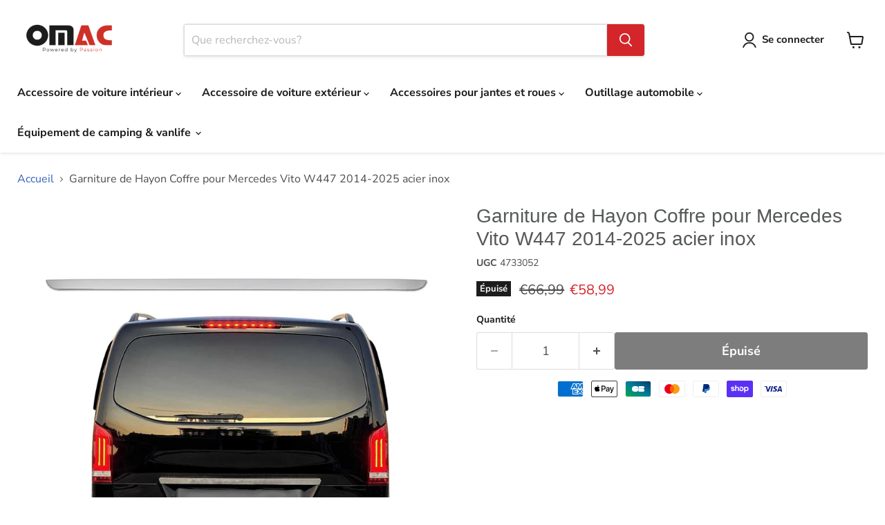

--- FILE ---
content_type: text/html; charset=utf-8
request_url: https://omacshop.fr/products/arriere-coffre-couvercle-moulure-pour-mercedes-vito-w447-2014-2021-en-acier-inoxydable-chrome
body_size: 76806
content:
<!doctype html>
<html class="no-js no-touch" lang="fr">
  <head><script>var _listeners=[];EventTarget.prototype.addEventListenerBase=EventTarget.prototype.addEventListener,EventTarget.prototype.addEventListener=function(e,t,p){_listeners.push({target:this,type:e,listener:t}),this.addEventListenerBase(e,t,p)},EventTarget.prototype.removeEventListeners=function(e){for(var t=0;t!=_listeners.length;t++){var r=_listeners[t],n=r.target,s=r.type,i=r.listener;n==this&&s==e&&this.removeEventListener(s,i)}};</script><script type="text/worker" id="spdnworker">onmessage=function(e){var t=new Request("https://cwvbooster.kirklandapps.com/optimize/6467",{redirect:"follow"});fetch(t).then(e=>e.text()).then(e=>{postMessage(e)})};</script>
<script type="text/javascript">var spdnx=new Worker("data:text/javascript;base64,"+btoa(document.getElementById("spdnworker").textContent));spdnx.onmessage=function(t){var e=document.createElement("script");e.type="text/javascript",e.textContent=t.data,document.head.appendChild(e)},spdnx.postMessage("init");</script>
<script type="text/javascript" data-spdn="1">
const observer=new MutationObserver(mutations=>{mutations.forEach(({addedNodes})=>{addedNodes.forEach(node=>{
if(node.nodeType===1&&node.tagName==='SCRIPT'&&node.type=='application/json'){node.type='application/json';return;}
if(node.tagName==='SCRIPT'&&node.innerHTML.includes('asyncLoad')){node.type='text/spdnscript'}
if(node.nodeType===1&&node.tagName==='SCRIPT'&&node.innerHTML.includes('hotjar')){node.type='text/spdnscript'}
if(node.nodeType===1&&node.tagName==='SCRIPT'&&node.innerHTML.includes('guest_login')){return;}
if(node.nodeType===1&&node.tagName==='SCRIPT'&&node.innerHTML.includes('xklaviyo')){node.type='text/spdnscript'}
if(node.nodeType===1&&node.tagName==='SCRIPT'&&node.innerHTML.includes('recaptcha')){node.type='text/spdnscript'}
if(node.nodeType===1&&node.tagName==='SCRIPT'&&node.src.includes('klaviyo')){node.type='text/spdnscript'}
if(node.nodeType===1&&node.tagName==='SCRIPT'&&node.src.includes('shop.app')){node.type='text/spdnscript'}
if(node.nodeType===1&&node.tagName==='SCRIPT'&&node.src.includes('chat')){node.type='text/spdnscript'}
if(node.nodeType===1&&node.tagName==='SCRIPT'&&node.src.includes('consent')){node.type='text/spdnscript'}
if(node.nodeType===1&&node.tagName==='SCRIPT'&&node.src.includes('apps')){node.type='text/spdnscript'}
if(node.nodeType===1&&node.tagName==='SCRIPT'&&node.src.includes('extensions')){node.type='text/spdnscript'}
if(node.nodeType===1&&node.tagName==='SCRIPT'&&node.src.includes('judge.me')){node.type='text/spdnscript'}
if(node.nodeType===1&&node.tagName==='SCRIPT'&&node.innerHTML.includes('gorgias')){node.type='text/spdnscript'}
if(node.nodeType===1&&node.tagName==='SCRIPT'&&node.innerHTML.includes('perf')){node.type='text/spdnscript'}
if(node.nodeType===1&&node.tagName==='SCRIPT'&&node.innerHTML.includes('facebook.net')){node.type='text/spdnscript'}
if(node.nodeType===1&&node.tagName==='SCRIPT'&&node.src.includes('gorgias')){node.type='text/spdnscript'}
if(node.nodeType===1&&node.tagName==='SCRIPT'&&node.src.includes('stripe')){node.type='text/spdnscript'}
if(node.nodeType===1&&node.tagName==='SCRIPT'&&node.src.includes('mem')){node.type='text/spdnscript'}
if(node.nodeType===1&&node.tagName==='SCRIPT'&&node.src.includes('notify')){node.type='text/javascript'}
if(node.nodeType===1&&node.tagName==='SCRIPT'&&node.src.includes('privy')){node.type='text/spdnscript'}
if(node.nodeType===1&&node.tagName==='SCRIPT'&&node.src.includes('incart')){node.type='text/spdnscript'}
if(node.nodeType===1&&node.tagName==='SCRIPT'&&node.src.includes('webui')){node.type='text/spdnscript'}

if(node.nodeType===1&&node.tagName==='SCRIPT'&&node.src.includes('1f2li2848')){node.type='text/spdnscript'}
if(node.tagName==='SCRIPT'&&node.innerHTML.includes('tawk')){node.type='text/spdnscript'}
 if(node.nodeType===1&&node.tagName==='SCRIPT'&&node.innerHTML.includes('gtag')){node.type='text/spdnscript'}
if(node.nodeType===1&&node.tagName==='SCRIPT'&&node.innerHTML.includes('tagmanager')){node.type='text/spdnscript'}
if(node.nodeType===1&&node.tagName==='SCRIPT'&&node.innerHTML.includes('gtm')){node.type='text/spdnscript'}
if(node.nodeType===1&&node.tagName==='SCRIPT'&&node.src.includes('googlet')){node.type='text/spdnscript'}
if(node.tagName==='SCRIPT'&&node.className=='analytics'){node.type='text/spdnscript'}  })})})
var ua = navigator.userAgent.toLowerCase();if ((ua.indexOf('chrome') > -1 || ua.indexOf('firefox') > -1) && window.location.href.indexOf("no-optimization") === -1 && window.location.href.indexOf("debug") === -1 && window.location.href.indexOf("cart") === -1 ) {observer.observe(document.documentElement,{childList:true,subtree:true})}</script>
    

    <!-- Google Tag Manager -->
    <script>
      (function (w, d, s, l, i) {
        w[l] = w[l] || [];
        w[l].push({ 'gtm.start': new Date().getTime(), event: 'gtm.js' });
        var f = d.getElementsByTagName(s)[0],
          j = d.createElement(s),
          dl = l != 'dataLayer' ? '&l=' + l : '';
        j.async = true;
        j.src = 'https://www.googletagmanager.com/gtm.js?id=GTM-WV9SFLW7';
        f.parentNode.insertBefore(j, f);
      })(window, document, 'script', 'dataLayer', 'GTM-WV9SFLW7');
    </script>
    <!-- End Google Tag Manager -->

    <script src="https://cdn-cookieyes.com/common/shopify.js"></script>

    <script>
      window.Store = window.Store || {};
      window.Store.id = 52768014531;
    </script>
    <meta charset="utf-8">
    <meta http-equiv="x-ua-compatible" content="IE=edge">

    <link rel="preconnect" href="https://cdn.shopify.com">
    

    <title>Garniture de Hayon Coffre pour Mercedes Vito W447 2014-2025 acier inox — OMAC FR</title>

    
      <meta name="description" content="Garniture de Hayon Coffre pour Mercedes Vito W447 2014-2025 acier inox | Compatibilité: Mercedes-Benz Vito Camionnette (W447), Mercedes-Benz Vito Tourer (W447), Mercedes-Benz Classe V (W447), Mercedes-Benz Vito Mixto (Double Cabin) (W447) Année: 2014 2015 2016 2017 2018 2019 2020 2021 2022 2023 2024 2025 | Garantie de remboursement de 30 jours | Livraison gratuite | Omac Shop France - Accessoires pour voitures">

    

    


  


<link rel="icon" type="image/png" href="https://cdn.shopify.com/s/files/1/0527/6801/4531/files/favicon-96x96.png?v=1744025168" sizes="96x96" />
<link rel="icon" type="image/svg+xml" href="https://cdn.shopify.com/s/files/1/0527/6801/4531/files/favicon.svg?v=1744025168" />
<link rel="shortcut icon" href="https://cdn.shopify.com/s/files/1/0527/6801/4531/files/favicon.ico?v=1744025168" />
<link rel="apple-touch-icon" sizes="180x180" href="https://cdn.shopify.com/s/files/1/0527/6801/4531/files/apple-touch-icon.png?v=1744025168" />
<meta name="apple-mobile-web-app-title" content="OMAC" />
<link rel="manifest" href="https://cdn.shopify.com/s/files/1/0527/6801/4531/files/site.webmanifest?v=1744025679" />


  

    <link rel="canonical" href="https://omacshop.fr/products/arriere-coffre-couvercle-moulure-pour-mercedes-vito-w447-2014-2021-en-acier-inoxydable-chrome">

    

    
      <link rel="alternate" href="https://en.omacshop.fr/products/arriere-coffre-couvercle-moulure-pour-mercedes-vito-w447-2014-2021-en-acier-inoxydable-chrome" hreflang="en">
    
    <link rel="alternate" href="https://omacshop.fr/products/arriere-coffre-couvercle-moulure-pour-mercedes-vito-w447-2014-2021-en-acier-inoxydable-chrome" hreflang="x-default">

    

    <meta name="viewport" content="width=device-width">

    
    















<meta property="og:site_name" content="OMAC FR">
<meta property="og:url" content="https://omacshop.fr/products/arriere-coffre-couvercle-moulure-pour-mercedes-vito-w447-2014-2021-en-acier-inoxydable-chrome">
<meta property="og:title" content="Garniture de Hayon Coffre pour Mercedes Vito W447 2014-2025 acier inox">
<meta property="og:type" content="website">
<meta property="og:description" content="Garniture de Hayon Coffre pour Mercedes Vito W447 2014-2025 acier inox | Compatibilité: Mercedes-Benz Vito Camionnette (W447), Mercedes-Benz Vito Tourer (W447), Mercedes-Benz Classe V (W447), Mercedes-Benz Vito Mixto (Double Cabin) (W447) Année: 2014 2015 2016 2017 2018 2019 2020 2021 2022 2023 2024 2025 | Garantie de remboursement de 30 jours | Livraison gratuite | Omac Shop France - Accessoires pour voitures">




    
    
    

    
    
    <meta
      property="og:image"
      content="https://omacshop.fr/cdn/shop/files/media_f6df5cdf-612a-40d3-bbb7-445fb22ce016_1200x1200.jpg?v=1768577570"
    />
    <meta
      property="og:image:secure_url"
      content="https://omacshop.fr/cdn/shop/files/media_f6df5cdf-612a-40d3-bbb7-445fb22ce016_1200x1200.jpg?v=1768577570"
    />
    <meta property="og:image:width" content="1200" />
    <meta property="og:image:height" content="1200" />
    
    
    <meta property="og:image:alt" content="Social media image" />
  
















<meta name="twitter:title" content="Garniture de Hayon Coffre pour Mercedes Vito W447 2014-2025 acier inox">
<meta name="twitter:description" content="Garniture de Hayon Coffre pour Mercedes Vito W447 2014-2025 acier inox | Compatibilité: Mercedes-Benz Vito Camionnette (W447), Mercedes-Benz Vito Tourer (W447), Mercedes-Benz Classe V (W447), Mercedes-Benz Vito Mixto (Double Cabin) (W447) Année: 2014 2015 2016 2017 2018 2019 2020 2021 2022 2023 2024 2025 | Garantie de remboursement de 30 jours | Livraison gratuite | Omac Shop France - Accessoires pour voitures">


    
    
    
      
      
      <meta name="twitter:card" content="summary">
    
    
    <meta
      property="twitter:image"
      content="https://omacshop.fr/cdn/shop/files/media_f6df5cdf-612a-40d3-bbb7-445fb22ce016_1200x1200_crop_center.jpg?v=1768577570"
    />
    <meta property="twitter:image:width" content="1200" />
    <meta property="twitter:image:height" content="1200" />
    
    
    <meta property="twitter:image:alt" content="Social media image" />
  



    <link rel="preload" href="//omacshop.fr/cdn/fonts/nunito_sans/nunitosans_n7.25d963ed46da26098ebeab731e90d8802d989fa5.woff2" as="font" crossorigin="anonymous">
    <link rel="preload" as="style" href="//omacshop.fr/cdn/shop/t/72/assets/theme.css?v=69502538194651317251763641268">
    
    <link rel="preload" as="style" href="//omacshop.fr/cdn/shop/t/72/assets/component-tab.css?v=51092623964968257651743237521">
    <link
        rel="preload"
        as="style"
        href="https://cdn.shopify.com/extensions/8d661779-0f96-4593-9a83-4a022c61c60b/alert-me-restock-alerts-6/assets/da-restock.css"
      >

    <script>window.performance && window.performance.mark && window.performance.mark('shopify.content_for_header.start');</script><meta name="google-site-verification" content="fkO-xbK8aByfFLsWlzgfcncRd-G8XDahXi-zN1IdVQk">
<meta id="shopify-digital-wallet" name="shopify-digital-wallet" content="/52768014531/digital_wallets/dialog">
<meta name="shopify-checkout-api-token" content="b38a748c8d9bccc4e8384a7ff43bea03">
<meta id="in-context-paypal-metadata" data-shop-id="52768014531" data-venmo-supported="false" data-environment="production" data-locale="fr_FR" data-paypal-v4="true" data-currency="EUR">
<link rel="alternate" type="application/json+oembed" href="https://omacshop.fr/products/arriere-coffre-couvercle-moulure-pour-mercedes-vito-w447-2014-2021-en-acier-inoxydable-chrome.oembed">
<script async="async" src="/checkouts/internal/preloads.js?locale=fr-FR"></script>
<link rel="preconnect" href="https://shop.app" crossorigin="anonymous">
<script async="async" src="https://shop.app/checkouts/internal/preloads.js?locale=fr-FR&shop_id=52768014531" crossorigin="anonymous"></script>
<script id="apple-pay-shop-capabilities" type="application/json">{"shopId":52768014531,"countryCode":"FR","currencyCode":"EUR","merchantCapabilities":["supports3DS"],"merchantId":"gid:\/\/shopify\/Shop\/52768014531","merchantName":"OMAC FR","requiredBillingContactFields":["postalAddress","email","phone"],"requiredShippingContactFields":["postalAddress","email","phone"],"shippingType":"shipping","supportedNetworks":["visa","masterCard","amex","maestro"],"total":{"type":"pending","label":"OMAC FR","amount":"1.00"},"shopifyPaymentsEnabled":true,"supportsSubscriptions":true}</script>
<script id="shopify-features" type="application/json">{"accessToken":"b38a748c8d9bccc4e8384a7ff43bea03","betas":["rich-media-storefront-analytics"],"domain":"omacshop.fr","predictiveSearch":true,"shopId":52768014531,"locale":"fr"}</script>
<script>var Shopify = Shopify || {};
Shopify.shop = "omac-france.myshopify.com";
Shopify.locale = "fr";
Shopify.currency = {"active":"EUR","rate":"1.0"};
Shopify.country = "FR";
Shopify.theme = {"name":"IceWeb PageSpeed Guncellemeleri -IA 31-01-25","id":177711579467,"schema_name":"Empire","schema_version":"11.0.0","theme_store_id":null,"role":"main"};
Shopify.theme.handle = "null";
Shopify.theme.style = {"id":null,"handle":null};
Shopify.cdnHost = "omacshop.fr/cdn";
Shopify.routes = Shopify.routes || {};
Shopify.routes.root = "/";</script>
<script type="module">!function(o){(o.Shopify=o.Shopify||{}).modules=!0}(window);</script>
<script>!function(o){function n(){var o=[];function n(){o.push(Array.prototype.slice.apply(arguments))}return n.q=o,n}var t=o.Shopify=o.Shopify||{};t.loadFeatures=n(),t.autoloadFeatures=n()}(window);</script>
<script>
  window.ShopifyPay = window.ShopifyPay || {};
  window.ShopifyPay.apiHost = "shop.app\/pay";
  window.ShopifyPay.redirectState = null;
</script>
<script id="shop-js-analytics" type="application/json">{"pageType":"product"}</script>
<script defer="defer" async type="module" src="//omacshop.fr/cdn/shopifycloud/shop-js/modules/v2/client.init-shop-cart-sync_CfnabTz1.fr.esm.js"></script>
<script defer="defer" async type="module" src="//omacshop.fr/cdn/shopifycloud/shop-js/modules/v2/chunk.common_1HJ87NEU.esm.js"></script>
<script defer="defer" async type="module" src="//omacshop.fr/cdn/shopifycloud/shop-js/modules/v2/chunk.modal_BHK_cQfO.esm.js"></script>
<script type="module">
  await import("//omacshop.fr/cdn/shopifycloud/shop-js/modules/v2/client.init-shop-cart-sync_CfnabTz1.fr.esm.js");
await import("//omacshop.fr/cdn/shopifycloud/shop-js/modules/v2/chunk.common_1HJ87NEU.esm.js");
await import("//omacshop.fr/cdn/shopifycloud/shop-js/modules/v2/chunk.modal_BHK_cQfO.esm.js");

  window.Shopify.SignInWithShop?.initShopCartSync?.({"fedCMEnabled":true,"windoidEnabled":true});

</script>
<script>
  window.Shopify = window.Shopify || {};
  if (!window.Shopify.featureAssets) window.Shopify.featureAssets = {};
  window.Shopify.featureAssets['shop-js'] = {"shop-cart-sync":["modules/v2/client.shop-cart-sync_CJ9J03TB.fr.esm.js","modules/v2/chunk.common_1HJ87NEU.esm.js","modules/v2/chunk.modal_BHK_cQfO.esm.js"],"init-fed-cm":["modules/v2/client.init-fed-cm_DrLuZvAY.fr.esm.js","modules/v2/chunk.common_1HJ87NEU.esm.js","modules/v2/chunk.modal_BHK_cQfO.esm.js"],"shop-toast-manager":["modules/v2/client.shop-toast-manager_Bou6hV8m.fr.esm.js","modules/v2/chunk.common_1HJ87NEU.esm.js","modules/v2/chunk.modal_BHK_cQfO.esm.js"],"init-shop-cart-sync":["modules/v2/client.init-shop-cart-sync_CfnabTz1.fr.esm.js","modules/v2/chunk.common_1HJ87NEU.esm.js","modules/v2/chunk.modal_BHK_cQfO.esm.js"],"shop-button":["modules/v2/client.shop-button_B0rdi3gj.fr.esm.js","modules/v2/chunk.common_1HJ87NEU.esm.js","modules/v2/chunk.modal_BHK_cQfO.esm.js"],"init-windoid":["modules/v2/client.init-windoid_DoIbpnLP.fr.esm.js","modules/v2/chunk.common_1HJ87NEU.esm.js","modules/v2/chunk.modal_BHK_cQfO.esm.js"],"shop-cash-offers":["modules/v2/client.shop-cash-offers_PjPz4eBO.fr.esm.js","modules/v2/chunk.common_1HJ87NEU.esm.js","modules/v2/chunk.modal_BHK_cQfO.esm.js"],"pay-button":["modules/v2/client.pay-button_BNubdV5Y.fr.esm.js","modules/v2/chunk.common_1HJ87NEU.esm.js","modules/v2/chunk.modal_BHK_cQfO.esm.js"],"init-customer-accounts":["modules/v2/client.init-customer-accounts_DjJKqY88.fr.esm.js","modules/v2/client.shop-login-button_CU7S3YVC.fr.esm.js","modules/v2/chunk.common_1HJ87NEU.esm.js","modules/v2/chunk.modal_BHK_cQfO.esm.js"],"avatar":["modules/v2/client.avatar_BTnouDA3.fr.esm.js"],"checkout-modal":["modules/v2/client.checkout-modal_DHIFh2jD.fr.esm.js","modules/v2/chunk.common_1HJ87NEU.esm.js","modules/v2/chunk.modal_BHK_cQfO.esm.js"],"init-shop-for-new-customer-accounts":["modules/v2/client.init-shop-for-new-customer-accounts_CChb7f5q.fr.esm.js","modules/v2/client.shop-login-button_CU7S3YVC.fr.esm.js","modules/v2/chunk.common_1HJ87NEU.esm.js","modules/v2/chunk.modal_BHK_cQfO.esm.js"],"init-customer-accounts-sign-up":["modules/v2/client.init-customer-accounts-sign-up_B2jRZs6O.fr.esm.js","modules/v2/client.shop-login-button_CU7S3YVC.fr.esm.js","modules/v2/chunk.common_1HJ87NEU.esm.js","modules/v2/chunk.modal_BHK_cQfO.esm.js"],"init-shop-email-lookup-coordinator":["modules/v2/client.init-shop-email-lookup-coordinator_DuS0AyCe.fr.esm.js","modules/v2/chunk.common_1HJ87NEU.esm.js","modules/v2/chunk.modal_BHK_cQfO.esm.js"],"shop-follow-button":["modules/v2/client.shop-follow-button_CCmvXPjD.fr.esm.js","modules/v2/chunk.common_1HJ87NEU.esm.js","modules/v2/chunk.modal_BHK_cQfO.esm.js"],"shop-login-button":["modules/v2/client.shop-login-button_CU7S3YVC.fr.esm.js","modules/v2/chunk.common_1HJ87NEU.esm.js","modules/v2/chunk.modal_BHK_cQfO.esm.js"],"shop-login":["modules/v2/client.shop-login_Dp4teCL2.fr.esm.js","modules/v2/chunk.common_1HJ87NEU.esm.js","modules/v2/chunk.modal_BHK_cQfO.esm.js"],"lead-capture":["modules/v2/client.lead-capture_dUd1iojI.fr.esm.js","modules/v2/chunk.common_1HJ87NEU.esm.js","modules/v2/chunk.modal_BHK_cQfO.esm.js"],"payment-terms":["modules/v2/client.payment-terms_Cl0kKGvx.fr.esm.js","modules/v2/chunk.common_1HJ87NEU.esm.js","modules/v2/chunk.modal_BHK_cQfO.esm.js"]};
</script>
<script>(function() {
  var isLoaded = false;
  function asyncLoad() {
    if (isLoaded) return;
    isLoaded = true;
    var urls = ["https:\/\/app.helpfulcrowd.com\/res\/shopify\/n5SOPQ\/storefront_scripts.js?shop=omac-france.myshopify.com","https:\/\/omac-france.myshopify.com\/apps\/delivery\/delivery_coder.js?t=1711784866.3741\u0026n=889364619\u0026shop=omac-france.myshopify.com","https:\/\/ecommplugins-scripts.trustpilot.com\/v2.1\/js\/header.min.js?settings=eyJrZXkiOiJYb3ZlVUswZ1ZTaDBUcExkIiwicyI6Im5vbmUifQ==\u0026shop=omac-france.myshopify.com","https:\/\/ecommplugins-scripts.trustpilot.com\/v2.1\/js\/success.min.js?settings=eyJrZXkiOiJYb3ZlVUswZ1ZTaDBUcExkIiwicyI6Im5vbmUiLCJ0IjpbIm9yZGVycy9mdWxmaWxsZWQiXSwidiI6IiIsImEiOiIifQ==\u0026shop=omac-france.myshopify.com","https:\/\/ecommplugins-trustboxsettings.trustpilot.com\/omac-france.myshopify.com.js?settings=1739953030244\u0026shop=omac-france.myshopify.com","https:\/\/storage.googleapis.com\/pdf-uploader-v2.appspot.com\/omac-france\/script\/script10_18_2024_14_48_40.js?shop=omac-france.myshopify.com"];
    for (var i = 0; i < urls.length; i++) {
      var s = document.createElement('script');
      s.type = 'text/javascript';
      s.async = true;
      s.src = urls[i];
      var x = document.getElementsByTagName('script')[0];
      x.parentNode.insertBefore(s, x);
    }
  };
  if(window.attachEvent) {
    window.attachEvent('onload', asyncLoad);
  } else {
    window.addEventListener('load', asyncLoad, false);
  }
})();</script>
<script id="__st">var __st={"a":52768014531,"offset":3600,"reqid":"915e7ef5-4d4c-4502-ab9b-621190f69978-1769618662","pageurl":"omacshop.fr\/products\/arriere-coffre-couvercle-moulure-pour-mercedes-vito-w447-2014-2021-en-acier-inoxydable-chrome","u":"46c4f9bf01bb","p":"product","rtyp":"product","rid":6552083890371};</script>
<script>window.ShopifyPaypalV4VisibilityTracking = true;</script>
<script id="captcha-bootstrap">!function(){'use strict';const t='contact',e='account',n='new_comment',o=[[t,t],['blogs',n],['comments',n],[t,'customer']],c=[[e,'customer_login'],[e,'guest_login'],[e,'recover_customer_password'],[e,'create_customer']],r=t=>t.map((([t,e])=>`form[action*='/${t}']:not([data-nocaptcha='true']) input[name='form_type'][value='${e}']`)).join(','),a=t=>()=>t?[...document.querySelectorAll(t)].map((t=>t.form)):[];function s(){const t=[...o],e=r(t);return a(e)}const i='password',u='form_key',d=['recaptcha-v3-token','g-recaptcha-response','h-captcha-response',i],f=()=>{try{return window.sessionStorage}catch{return}},m='__shopify_v',_=t=>t.elements[u];function p(t,e,n=!1){try{const o=window.sessionStorage,c=JSON.parse(o.getItem(e)),{data:r}=function(t){const{data:e,action:n}=t;return t[m]||n?{data:e,action:n}:{data:t,action:n}}(c);for(const[e,n]of Object.entries(r))t.elements[e]&&(t.elements[e].value=n);n&&o.removeItem(e)}catch(o){console.error('form repopulation failed',{error:o})}}const l='form_type',E='cptcha';function T(t){t.dataset[E]=!0}const w=window,h=w.document,L='Shopify',v='ce_forms',y='captcha';let A=!1;((t,e)=>{const n=(g='f06e6c50-85a8-45c8-87d0-21a2b65856fe',I='https://cdn.shopify.com/shopifycloud/storefront-forms-hcaptcha/ce_storefront_forms_captcha_hcaptcha.v1.5.2.iife.js',D={infoText:'Protégé par hCaptcha',privacyText:'Confidentialité',termsText:'Conditions'},(t,e,n)=>{const o=w[L][v],c=o.bindForm;if(c)return c(t,g,e,D).then(n);var r;o.q.push([[t,g,e,D],n]),r=I,A||(h.body.append(Object.assign(h.createElement('script'),{id:'captcha-provider',async:!0,src:r})),A=!0)});var g,I,D;w[L]=w[L]||{},w[L][v]=w[L][v]||{},w[L][v].q=[],w[L][y]=w[L][y]||{},w[L][y].protect=function(t,e){n(t,void 0,e),T(t)},Object.freeze(w[L][y]),function(t,e,n,w,h,L){const[v,y,A,g]=function(t,e,n){const i=e?o:[],u=t?c:[],d=[...i,...u],f=r(d),m=r(i),_=r(d.filter((([t,e])=>n.includes(e))));return[a(f),a(m),a(_),s()]}(w,h,L),I=t=>{const e=t.target;return e instanceof HTMLFormElement?e:e&&e.form},D=t=>v().includes(t);t.addEventListener('submit',(t=>{const e=I(t);if(!e)return;const n=D(e)&&!e.dataset.hcaptchaBound&&!e.dataset.recaptchaBound,o=_(e),c=g().includes(e)&&(!o||!o.value);(n||c)&&t.preventDefault(),c&&!n&&(function(t){try{if(!f())return;!function(t){const e=f();if(!e)return;const n=_(t);if(!n)return;const o=n.value;o&&e.removeItem(o)}(t);const e=Array.from(Array(32),(()=>Math.random().toString(36)[2])).join('');!function(t,e){_(t)||t.append(Object.assign(document.createElement('input'),{type:'hidden',name:u})),t.elements[u].value=e}(t,e),function(t,e){const n=f();if(!n)return;const o=[...t.querySelectorAll(`input[type='${i}']`)].map((({name:t})=>t)),c=[...d,...o],r={};for(const[a,s]of new FormData(t).entries())c.includes(a)||(r[a]=s);n.setItem(e,JSON.stringify({[m]:1,action:t.action,data:r}))}(t,e)}catch(e){console.error('failed to persist form',e)}}(e),e.submit())}));const S=(t,e)=>{t&&!t.dataset[E]&&(n(t,e.some((e=>e===t))),T(t))};for(const o of['focusin','change'])t.addEventListener(o,(t=>{const e=I(t);D(e)&&S(e,y())}));const B=e.get('form_key'),M=e.get(l),P=B&&M;t.addEventListener('DOMContentLoaded',(()=>{const t=y();if(P)for(const e of t)e.elements[l].value===M&&p(e,B);[...new Set([...A(),...v().filter((t=>'true'===t.dataset.shopifyCaptcha))])].forEach((e=>S(e,t)))}))}(h,new URLSearchParams(w.location.search),n,t,e,['guest_login'])})(!0,!0)}();</script>
<script integrity="sha256-4kQ18oKyAcykRKYeNunJcIwy7WH5gtpwJnB7kiuLZ1E=" data-source-attribution="shopify.loadfeatures" defer="defer" src="//omacshop.fr/cdn/shopifycloud/storefront/assets/storefront/load_feature-a0a9edcb.js" crossorigin="anonymous"></script>
<script crossorigin="anonymous" defer="defer" src="//omacshop.fr/cdn/shopifycloud/storefront/assets/shopify_pay/storefront-65b4c6d7.js?v=20250812"></script>
<script data-source-attribution="shopify.dynamic_checkout.dynamic.init">var Shopify=Shopify||{};Shopify.PaymentButton=Shopify.PaymentButton||{isStorefrontPortableWallets:!0,init:function(){window.Shopify.PaymentButton.init=function(){};var t=document.createElement("script");t.src="https://omacshop.fr/cdn/shopifycloud/portable-wallets/latest/portable-wallets.fr.js",t.type="module",document.head.appendChild(t)}};
</script>
<script data-source-attribution="shopify.dynamic_checkout.buyer_consent">
  function portableWalletsHideBuyerConsent(e){var t=document.getElementById("shopify-buyer-consent"),n=document.getElementById("shopify-subscription-policy-button");t&&n&&(t.classList.add("hidden"),t.setAttribute("aria-hidden","true"),n.removeEventListener("click",e))}function portableWalletsShowBuyerConsent(e){var t=document.getElementById("shopify-buyer-consent"),n=document.getElementById("shopify-subscription-policy-button");t&&n&&(t.classList.remove("hidden"),t.removeAttribute("aria-hidden"),n.addEventListener("click",e))}window.Shopify?.PaymentButton&&(window.Shopify.PaymentButton.hideBuyerConsent=portableWalletsHideBuyerConsent,window.Shopify.PaymentButton.showBuyerConsent=portableWalletsShowBuyerConsent);
</script>
<script data-source-attribution="shopify.dynamic_checkout.cart.bootstrap">document.addEventListener("DOMContentLoaded",(function(){function t(){return document.querySelector("shopify-accelerated-checkout-cart, shopify-accelerated-checkout")}if(t())Shopify.PaymentButton.init();else{new MutationObserver((function(e,n){t()&&(Shopify.PaymentButton.init(),n.disconnect())})).observe(document.body,{childList:!0,subtree:!0})}}));
</script>
<link id="shopify-accelerated-checkout-styles" rel="stylesheet" media="screen" href="https://omacshop.fr/cdn/shopifycloud/portable-wallets/latest/accelerated-checkout-backwards-compat.css" crossorigin="anonymous">
<style id="shopify-accelerated-checkout-cart">
        #shopify-buyer-consent {
  margin-top: 1em;
  display: inline-block;
  width: 100%;
}

#shopify-buyer-consent.hidden {
  display: none;
}

#shopify-subscription-policy-button {
  background: none;
  border: none;
  padding: 0;
  text-decoration: underline;
  font-size: inherit;
  cursor: pointer;
}

#shopify-subscription-policy-button::before {
  box-shadow: none;
}

      </style>

<script>window.performance && window.performance.mark && window.performance.mark('shopify.content_for_header.end');</script>

    <link href="//omacshop.fr/cdn/shop/t/72/assets/theme.css?v=69502538194651317251763641268" rel="stylesheet" type="text/css" media="all" />

    

    
    <script>
      window.Theme = window.Theme || {};
      window.Theme.version = '11.0.0';
      window.Theme.name = 'Empire';
      window.Theme.routes = {
        root_url: '/',
        account_url: '/account',
        account_login_url: 'https://omacshop.fr/customer_authentication/redirect?locale=fr&region_country=FR',
        account_logout_url: '/account/logout',
        account_register_url: 'https://shopify.com/52768014531/account?locale=fr',
        account_addresses_url: '/account/addresses',
        collections_url: '/collections',
        all_products_collection_url: '/collections/all',
        search_url: '/search',
        predictive_search_url: '/search/suggest',
        cart_url: '/cart',
        cart_add_url: '/cart/add',
        cart_change_url: '/cart/change',
        cart_clear_url: '/cart/clear',
        product_recommendations_url: '/recommendations/products',
      };
    </script>
    

    
      <link href="//omacshop.fr/cdn/shop/t/72/assets/component-tab.css?v=51092623964968257651743237521" rel="stylesheet" type="text/css" media="all" />
      <script src="https://ajax.googleapis.com/ajax/libs/jquery/3.5.1/jquery.min.js"></script>
    
    
      <meta name="robots" content="index, follow">
    

    

    

    <script type="application/ld+json">
      {
        "@context": "https://schema.org",
        "@type": "Corporation",
        "name": "OMAC France",
        "url": "https://omacshop.fr/",
        "logo": "https://omacshop.fr/cdn/shop/files/Mottolu-Omac-Logo_450x150.png?v=1728030363",
        "contactPoint": {
          "@type": "ContactPoint",
          "telephone": "+33 1 83 83 44 80",
          "contactType": "technical support",
          "areaServed": "FR",
          "availableLanguage": ["fr", "en", "tr"]
        },
        "sameAs": [
          "https://www.facebook.com/omacfr",
          "https://www.instagram.com/omacfr/",
          "https://www.youtube.com/c/OMACGLOBAL"
        ]
      }
    </script>
    <meta name="msvalidate.01" content="BE84B5B38B2E880096A28FA1A337A72C">
  
    <!-- Route Code Edited 2025/09/30 -->
    <script src="//omacshop.fr/cdn/shop/t/72/assets/route_validations.js?v=120486326114980205271759269251" defer="defer"></script>  
    <!-- End Route Code -->
        
  <!-- BEGIN app block: shopify://apps/hreflang-manager/blocks/gwa-hreflang/35dc0b05-d599-4c8e-8584-8cd17768854a --><!-- BEGIN app snippet: gwa-hreflang-product --><link rel="alternate" hreflang="en-US" href="https://omacshop.com/products/mercedes-vito-metris-w447-chrome-rear-door-trunk-lid-protect-cover-s-steel"><link rel="alternate" hreflang="en-AD" href="https://omacshop.com/products/mercedes-vito-metris-w447-chrome-rear-door-trunk-lid-protect-cover-s-steel"><link rel="alternate" hreflang="en-AE" href="https://omacshop.com/products/mercedes-vito-metris-w447-chrome-rear-door-trunk-lid-protect-cover-s-steel"><link rel="alternate" hreflang="en-AF" href="https://omacshop.com/products/mercedes-vito-metris-w447-chrome-rear-door-trunk-lid-protect-cover-s-steel"><link rel="alternate" hreflang="en-AG" href="https://omacshop.com/products/mercedes-vito-metris-w447-chrome-rear-door-trunk-lid-protect-cover-s-steel"><link rel="alternate" hreflang="en-AI" href="https://omacshop.com/products/mercedes-vito-metris-w447-chrome-rear-door-trunk-lid-protect-cover-s-steel"><link rel="alternate" hreflang="en-AL" href="https://omacshop.com/products/mercedes-vito-metris-w447-chrome-rear-door-trunk-lid-protect-cover-s-steel"><link rel="alternate" hreflang="en-AM" href="https://omacshop.com/products/mercedes-vito-metris-w447-chrome-rear-door-trunk-lid-protect-cover-s-steel"><link rel="alternate" hreflang="en-AN" href="https://omacshop.com/products/mercedes-vito-metris-w447-chrome-rear-door-trunk-lid-protect-cover-s-steel"><link rel="alternate" hreflang="en-AO" href="https://omacshop.com/products/mercedes-vito-metris-w447-chrome-rear-door-trunk-lid-protect-cover-s-steel"><link rel="alternate" hreflang="en-AR" href="https://omacshop.com/products/mercedes-vito-metris-w447-chrome-rear-door-trunk-lid-protect-cover-s-steel"><link rel="alternate" hreflang="en-AT" href="https://omacshop.com/products/mercedes-vito-metris-w447-chrome-rear-door-trunk-lid-protect-cover-s-steel"><link rel="alternate" hreflang="en-AU" href="https://omacshop.com/products/mercedes-vito-metris-w447-chrome-rear-door-trunk-lid-protect-cover-s-steel"><link rel="alternate" hreflang="en-AW" href="https://omacshop.com/products/mercedes-vito-metris-w447-chrome-rear-door-trunk-lid-protect-cover-s-steel"><link rel="alternate" hreflang="en-AX" href="https://omacshop.com/products/mercedes-vito-metris-w447-chrome-rear-door-trunk-lid-protect-cover-s-steel"><link rel="alternate" hreflang="en-AZ" href="https://omacshop.com/products/mercedes-vito-metris-w447-chrome-rear-door-trunk-lid-protect-cover-s-steel"><link rel="alternate" hreflang="en-BA" href="https://omacshop.com/products/mercedes-vito-metris-w447-chrome-rear-door-trunk-lid-protect-cover-s-steel"><link rel="alternate" hreflang="en-BB" href="https://omacshop.com/products/mercedes-vito-metris-w447-chrome-rear-door-trunk-lid-protect-cover-s-steel"><link rel="alternate" hreflang="en-BD" href="https://omacshop.com/products/mercedes-vito-metris-w447-chrome-rear-door-trunk-lid-protect-cover-s-steel"><link rel="alternate" hreflang="en-BE" href="https://omacshop.com/products/mercedes-vito-metris-w447-chrome-rear-door-trunk-lid-protect-cover-s-steel"><link rel="alternate" hreflang="en-BF" href="https://omacshop.com/products/mercedes-vito-metris-w447-chrome-rear-door-trunk-lid-protect-cover-s-steel"><link rel="alternate" hreflang="en-BG" href="https://omacshop.com/products/mercedes-vito-metris-w447-chrome-rear-door-trunk-lid-protect-cover-s-steel"><link rel="alternate" hreflang="en-BH" href="https://omacshop.com/products/mercedes-vito-metris-w447-chrome-rear-door-trunk-lid-protect-cover-s-steel"><link rel="alternate" hreflang="en-BI" href="https://omacshop.com/products/mercedes-vito-metris-w447-chrome-rear-door-trunk-lid-protect-cover-s-steel"><link rel="alternate" hreflang="en-BJ" href="https://omacshop.com/products/mercedes-vito-metris-w447-chrome-rear-door-trunk-lid-protect-cover-s-steel"><link rel="alternate" hreflang="en-BL" href="https://omacshop.com/products/mercedes-vito-metris-w447-chrome-rear-door-trunk-lid-protect-cover-s-steel"><link rel="alternate" hreflang="en-BM" href="https://omacshop.com/products/mercedes-vito-metris-w447-chrome-rear-door-trunk-lid-protect-cover-s-steel"><link rel="alternate" hreflang="en-BN" href="https://omacshop.com/products/mercedes-vito-metris-w447-chrome-rear-door-trunk-lid-protect-cover-s-steel"><link rel="alternate" hreflang="en-BO" href="https://omacshop.com/products/mercedes-vito-metris-w447-chrome-rear-door-trunk-lid-protect-cover-s-steel"><link rel="alternate" hreflang="en-BQ" href="https://omacshop.com/products/mercedes-vito-metris-w447-chrome-rear-door-trunk-lid-protect-cover-s-steel"><link rel="alternate" hreflang="en-BR" href="https://omacshop.com/products/mercedes-vito-metris-w447-chrome-rear-door-trunk-lid-protect-cover-s-steel"><link rel="alternate" hreflang="en-BS" href="https://omacshop.com/products/mercedes-vito-metris-w447-chrome-rear-door-trunk-lid-protect-cover-s-steel"><link rel="alternate" hreflang="en-BT" href="https://omacshop.com/products/mercedes-vito-metris-w447-chrome-rear-door-trunk-lid-protect-cover-s-steel"><link rel="alternate" hreflang="en-BV" href="https://omacshop.com/products/mercedes-vito-metris-w447-chrome-rear-door-trunk-lid-protect-cover-s-steel"><link rel="alternate" hreflang="en-BW" href="https://omacshop.com/products/mercedes-vito-metris-w447-chrome-rear-door-trunk-lid-protect-cover-s-steel"><link rel="alternate" hreflang="en-BY" href="https://omacshop.com/products/mercedes-vito-metris-w447-chrome-rear-door-trunk-lid-protect-cover-s-steel"><link rel="alternate" hreflang="en-BZ" href="https://omacshop.com/products/mercedes-vito-metris-w447-chrome-rear-door-trunk-lid-protect-cover-s-steel"><link rel="alternate" hreflang="en-CA" href="https://omacshop.com/products/mercedes-vito-metris-w447-chrome-rear-door-trunk-lid-protect-cover-s-steel"><link rel="alternate" hreflang="en-CC" href="https://omacshop.com/products/mercedes-vito-metris-w447-chrome-rear-door-trunk-lid-protect-cover-s-steel"><link rel="alternate" hreflang="en-CD" href="https://omacshop.com/products/mercedes-vito-metris-w447-chrome-rear-door-trunk-lid-protect-cover-s-steel"><link rel="alternate" hreflang="en-CF" href="https://omacshop.com/products/mercedes-vito-metris-w447-chrome-rear-door-trunk-lid-protect-cover-s-steel"><link rel="alternate" hreflang="en-CG" href="https://omacshop.com/products/mercedes-vito-metris-w447-chrome-rear-door-trunk-lid-protect-cover-s-steel"><link rel="alternate" hreflang="en-CH" href="https://omacshop.com/products/mercedes-vito-metris-w447-chrome-rear-door-trunk-lid-protect-cover-s-steel"><link rel="alternate" hreflang="en-CI" href="https://omacshop.com/products/mercedes-vito-metris-w447-chrome-rear-door-trunk-lid-protect-cover-s-steel"><link rel="alternate" hreflang="en-CK" href="https://omacshop.com/products/mercedes-vito-metris-w447-chrome-rear-door-trunk-lid-protect-cover-s-steel"><link rel="alternate" hreflang="en-CL" href="https://omacshop.com/products/mercedes-vito-metris-w447-chrome-rear-door-trunk-lid-protect-cover-s-steel"><link rel="alternate" hreflang="en-CM" href="https://omacshop.com/products/mercedes-vito-metris-w447-chrome-rear-door-trunk-lid-protect-cover-s-steel"><link rel="alternate" hreflang="en-CN" href="https://omacshop.com/products/mercedes-vito-metris-w447-chrome-rear-door-trunk-lid-protect-cover-s-steel"><link rel="alternate" hreflang="en-CO" href="https://omacshop.com/products/mercedes-vito-metris-w447-chrome-rear-door-trunk-lid-protect-cover-s-steel"><link rel="alternate" hreflang="en-CR" href="https://omacshop.com/products/mercedes-vito-metris-w447-chrome-rear-door-trunk-lid-protect-cover-s-steel"><link rel="alternate" hreflang="en-CV" href="https://omacshop.com/products/mercedes-vito-metris-w447-chrome-rear-door-trunk-lid-protect-cover-s-steel"><link rel="alternate" hreflang="en-CW" href="https://omacshop.com/products/mercedes-vito-metris-w447-chrome-rear-door-trunk-lid-protect-cover-s-steel"><link rel="alternate" hreflang="en-CX" href="https://omacshop.com/products/mercedes-vito-metris-w447-chrome-rear-door-trunk-lid-protect-cover-s-steel"><link rel="alternate" hreflang="en-CY" href="https://omacshop.com/products/mercedes-vito-metris-w447-chrome-rear-door-trunk-lid-protect-cover-s-steel"><link rel="alternate" hreflang="en-CZ" href="https://omacshop.com/products/mercedes-vito-metris-w447-chrome-rear-door-trunk-lid-protect-cover-s-steel"><link rel="alternate" hreflang="en-DE" href="https://omacshop.com/products/mercedes-vito-metris-w447-chrome-rear-door-trunk-lid-protect-cover-s-steel"><link rel="alternate" hreflang="en-DJ" href="https://omacshop.com/products/mercedes-vito-metris-w447-chrome-rear-door-trunk-lid-protect-cover-s-steel"><link rel="alternate" hreflang="en-DK" href="https://omacshop.com/products/mercedes-vito-metris-w447-chrome-rear-door-trunk-lid-protect-cover-s-steel"><link rel="alternate" hreflang="en-DM" href="https://omacshop.com/products/mercedes-vito-metris-w447-chrome-rear-door-trunk-lid-protect-cover-s-steel"><link rel="alternate" hreflang="en-DO" href="https://omacshop.com/products/mercedes-vito-metris-w447-chrome-rear-door-trunk-lid-protect-cover-s-steel"><link rel="alternate" hreflang="en-DZ" href="https://omacshop.com/products/mercedes-vito-metris-w447-chrome-rear-door-trunk-lid-protect-cover-s-steel"><link rel="alternate" hreflang="en-EC" href="https://omacshop.com/products/mercedes-vito-metris-w447-chrome-rear-door-trunk-lid-protect-cover-s-steel"><link rel="alternate" hreflang="en-EE" href="https://omacshop.com/products/mercedes-vito-metris-w447-chrome-rear-door-trunk-lid-protect-cover-s-steel"><link rel="alternate" hreflang="en-EG" href="https://omacshop.com/products/mercedes-vito-metris-w447-chrome-rear-door-trunk-lid-protect-cover-s-steel"><link rel="alternate" hreflang="en-EH" href="https://omacshop.com/products/mercedes-vito-metris-w447-chrome-rear-door-trunk-lid-protect-cover-s-steel"><link rel="alternate" hreflang="en-ER" href="https://omacshop.com/products/mercedes-vito-metris-w447-chrome-rear-door-trunk-lid-protect-cover-s-steel"><link rel="alternate" hreflang="en-ES" href="https://omacshop.com/products/mercedes-vito-metris-w447-chrome-rear-door-trunk-lid-protect-cover-s-steel"><link rel="alternate" hreflang="en-ET" href="https://omacshop.com/products/mercedes-vito-metris-w447-chrome-rear-door-trunk-lid-protect-cover-s-steel"><link rel="alternate" hreflang="en-FI" href="https://omacshop.com/products/mercedes-vito-metris-w447-chrome-rear-door-trunk-lid-protect-cover-s-steel"><link rel="alternate" hreflang="en-FJ" href="https://omacshop.com/products/mercedes-vito-metris-w447-chrome-rear-door-trunk-lid-protect-cover-s-steel"><link rel="alternate" hreflang="en-FK" href="https://omacshop.com/products/mercedes-vito-metris-w447-chrome-rear-door-trunk-lid-protect-cover-s-steel"><link rel="alternate" hreflang="en-FO" href="https://omacshop.com/products/mercedes-vito-metris-w447-chrome-rear-door-trunk-lid-protect-cover-s-steel"><link rel="alternate" hreflang="en-FR" href="https://omacshop.com/products/mercedes-vito-metris-w447-chrome-rear-door-trunk-lid-protect-cover-s-steel"><link rel="alternate" hreflang="en-GA" href="https://omacshop.com/products/mercedes-vito-metris-w447-chrome-rear-door-trunk-lid-protect-cover-s-steel"><link rel="alternate" hreflang="en-GB" href="https://omacshop.com/products/mercedes-vito-metris-w447-chrome-rear-door-trunk-lid-protect-cover-s-steel"><link rel="alternate" hreflang="en-GD" href="https://omacshop.com/products/mercedes-vito-metris-w447-chrome-rear-door-trunk-lid-protect-cover-s-steel"><link rel="alternate" hreflang="en-GE" href="https://omacshop.com/products/mercedes-vito-metris-w447-chrome-rear-door-trunk-lid-protect-cover-s-steel"><link rel="alternate" hreflang="en-GF" href="https://omacshop.com/products/mercedes-vito-metris-w447-chrome-rear-door-trunk-lid-protect-cover-s-steel"><link rel="alternate" hreflang="en-GG" href="https://omacshop.com/products/mercedes-vito-metris-w447-chrome-rear-door-trunk-lid-protect-cover-s-steel"><link rel="alternate" hreflang="en-GH" href="https://omacshop.com/products/mercedes-vito-metris-w447-chrome-rear-door-trunk-lid-protect-cover-s-steel"><link rel="alternate" hreflang="en-GI" href="https://omacshop.com/products/mercedes-vito-metris-w447-chrome-rear-door-trunk-lid-protect-cover-s-steel"><link rel="alternate" hreflang="en-GL" href="https://omacshop.com/products/mercedes-vito-metris-w447-chrome-rear-door-trunk-lid-protect-cover-s-steel"><link rel="alternate" hreflang="en-GM" href="https://omacshop.com/products/mercedes-vito-metris-w447-chrome-rear-door-trunk-lid-protect-cover-s-steel"><link rel="alternate" hreflang="en-GN" href="https://omacshop.com/products/mercedes-vito-metris-w447-chrome-rear-door-trunk-lid-protect-cover-s-steel"><link rel="alternate" hreflang="en-GP" href="https://omacshop.com/products/mercedes-vito-metris-w447-chrome-rear-door-trunk-lid-protect-cover-s-steel"><link rel="alternate" hreflang="en-GQ" href="https://omacshop.com/products/mercedes-vito-metris-w447-chrome-rear-door-trunk-lid-protect-cover-s-steel"><link rel="alternate" hreflang="en-GR" href="https://omacshop.com/products/mercedes-vito-metris-w447-chrome-rear-door-trunk-lid-protect-cover-s-steel"><link rel="alternate" hreflang="en-GS" href="https://omacshop.com/products/mercedes-vito-metris-w447-chrome-rear-door-trunk-lid-protect-cover-s-steel"><link rel="alternate" hreflang="en-GT" href="https://omacshop.com/products/mercedes-vito-metris-w447-chrome-rear-door-trunk-lid-protect-cover-s-steel"><link rel="alternate" hreflang="en-GW" href="https://omacshop.com/products/mercedes-vito-metris-w447-chrome-rear-door-trunk-lid-protect-cover-s-steel"><link rel="alternate" hreflang="en-GY" href="https://omacshop.com/products/mercedes-vito-metris-w447-chrome-rear-door-trunk-lid-protect-cover-s-steel"><link rel="alternate" hreflang="en-HK" href="https://omacshop.com/products/mercedes-vito-metris-w447-chrome-rear-door-trunk-lid-protect-cover-s-steel"><link rel="alternate" hreflang="en-HM" href="https://omacshop.com/products/mercedes-vito-metris-w447-chrome-rear-door-trunk-lid-protect-cover-s-steel"><link rel="alternate" hreflang="en-HN" href="https://omacshop.com/products/mercedes-vito-metris-w447-chrome-rear-door-trunk-lid-protect-cover-s-steel"><link rel="alternate" hreflang="en-HR" href="https://omacshop.com/products/mercedes-vito-metris-w447-chrome-rear-door-trunk-lid-protect-cover-s-steel"><link rel="alternate" hreflang="en-HT" href="https://omacshop.com/products/mercedes-vito-metris-w447-chrome-rear-door-trunk-lid-protect-cover-s-steel"><link rel="alternate" hreflang="en-HU" href="https://omacshop.com/products/mercedes-vito-metris-w447-chrome-rear-door-trunk-lid-protect-cover-s-steel"><link rel="alternate" hreflang="en-ID" href="https://omacshop.com/products/mercedes-vito-metris-w447-chrome-rear-door-trunk-lid-protect-cover-s-steel"><link rel="alternate" hreflang="en-IE" href="https://omacshop.com/products/mercedes-vito-metris-w447-chrome-rear-door-trunk-lid-protect-cover-s-steel"><link rel="alternate" hreflang="en-IL" href="https://omacshop.com/products/mercedes-vito-metris-w447-chrome-rear-door-trunk-lid-protect-cover-s-steel"><link rel="alternate" hreflang="en-IM" href="https://omacshop.com/products/mercedes-vito-metris-w447-chrome-rear-door-trunk-lid-protect-cover-s-steel"><link rel="alternate" hreflang="en-IN" href="https://omacshop.com/products/mercedes-vito-metris-w447-chrome-rear-door-trunk-lid-protect-cover-s-steel"><link rel="alternate" hreflang="en-IO" href="https://omacshop.com/products/mercedes-vito-metris-w447-chrome-rear-door-trunk-lid-protect-cover-s-steel"><link rel="alternate" hreflang="en-IQ" href="https://omacshop.com/products/mercedes-vito-metris-w447-chrome-rear-door-trunk-lid-protect-cover-s-steel"><link rel="alternate" hreflang="en-IS" href="https://omacshop.com/products/mercedes-vito-metris-w447-chrome-rear-door-trunk-lid-protect-cover-s-steel"><link rel="alternate" hreflang="en-IT" href="https://omacshop.com/products/mercedes-vito-metris-w447-chrome-rear-door-trunk-lid-protect-cover-s-steel"><link rel="alternate" hreflang="en-JE" href="https://omacshop.com/products/mercedes-vito-metris-w447-chrome-rear-door-trunk-lid-protect-cover-s-steel"><link rel="alternate" hreflang="en-JM" href="https://omacshop.com/products/mercedes-vito-metris-w447-chrome-rear-door-trunk-lid-protect-cover-s-steel"><link rel="alternate" hreflang="en-JO" href="https://omacshop.com/products/mercedes-vito-metris-w447-chrome-rear-door-trunk-lid-protect-cover-s-steel"><link rel="alternate" hreflang="en-JP" href="https://omacshop.com/products/mercedes-vito-metris-w447-chrome-rear-door-trunk-lid-protect-cover-s-steel"><link rel="alternate" hreflang="en-KE" href="https://omacshop.com/products/mercedes-vito-metris-w447-chrome-rear-door-trunk-lid-protect-cover-s-steel"><link rel="alternate" hreflang="en-KG" href="https://omacshop.com/products/mercedes-vito-metris-w447-chrome-rear-door-trunk-lid-protect-cover-s-steel"><link rel="alternate" hreflang="en-KH" href="https://omacshop.com/products/mercedes-vito-metris-w447-chrome-rear-door-trunk-lid-protect-cover-s-steel"><link rel="alternate" hreflang="en-KI" href="https://omacshop.com/products/mercedes-vito-metris-w447-chrome-rear-door-trunk-lid-protect-cover-s-steel"><link rel="alternate" hreflang="en-KM" href="https://omacshop.com/products/mercedes-vito-metris-w447-chrome-rear-door-trunk-lid-protect-cover-s-steel"><link rel="alternate" hreflang="en-KN" href="https://omacshop.com/products/mercedes-vito-metris-w447-chrome-rear-door-trunk-lid-protect-cover-s-steel"><link rel="alternate" hreflang="en-KR" href="https://omacshop.com/products/mercedes-vito-metris-w447-chrome-rear-door-trunk-lid-protect-cover-s-steel"><link rel="alternate" hreflang="en-KW" href="https://omacshop.com/products/mercedes-vito-metris-w447-chrome-rear-door-trunk-lid-protect-cover-s-steel"><link rel="alternate" hreflang="en-KY" href="https://omacshop.com/products/mercedes-vito-metris-w447-chrome-rear-door-trunk-lid-protect-cover-s-steel"><link rel="alternate" hreflang="en-KZ" href="https://omacshop.com/products/mercedes-vito-metris-w447-chrome-rear-door-trunk-lid-protect-cover-s-steel"><link rel="alternate" hreflang="en-LA" href="https://omacshop.com/products/mercedes-vito-metris-w447-chrome-rear-door-trunk-lid-protect-cover-s-steel"><link rel="alternate" hreflang="en-LB" href="https://omacshop.com/products/mercedes-vito-metris-w447-chrome-rear-door-trunk-lid-protect-cover-s-steel"><link rel="alternate" hreflang="en-LC" href="https://omacshop.com/products/mercedes-vito-metris-w447-chrome-rear-door-trunk-lid-protect-cover-s-steel"><link rel="alternate" hreflang="en-LI" href="https://omacshop.com/products/mercedes-vito-metris-w447-chrome-rear-door-trunk-lid-protect-cover-s-steel"><link rel="alternate" hreflang="en-LK" href="https://omacshop.com/products/mercedes-vito-metris-w447-chrome-rear-door-trunk-lid-protect-cover-s-steel"><link rel="alternate" hreflang="en-LR" href="https://omacshop.com/products/mercedes-vito-metris-w447-chrome-rear-door-trunk-lid-protect-cover-s-steel"><link rel="alternate" hreflang="en-LS" href="https://omacshop.com/products/mercedes-vito-metris-w447-chrome-rear-door-trunk-lid-protect-cover-s-steel"><link rel="alternate" hreflang="en-LT" href="https://omacshop.com/products/mercedes-vito-metris-w447-chrome-rear-door-trunk-lid-protect-cover-s-steel"><link rel="alternate" hreflang="en-LU" href="https://omacshop.com/products/mercedes-vito-metris-w447-chrome-rear-door-trunk-lid-protect-cover-s-steel"><link rel="alternate" hreflang="en-LV" href="https://omacshop.com/products/mercedes-vito-metris-w447-chrome-rear-door-trunk-lid-protect-cover-s-steel"><link rel="alternate" hreflang="en-LY" href="https://omacshop.com/products/mercedes-vito-metris-w447-chrome-rear-door-trunk-lid-protect-cover-s-steel"><link rel="alternate" hreflang="en-MA" href="https://omacshop.com/products/mercedes-vito-metris-w447-chrome-rear-door-trunk-lid-protect-cover-s-steel"><link rel="alternate" hreflang="en-MC" href="https://omacshop.com/products/mercedes-vito-metris-w447-chrome-rear-door-trunk-lid-protect-cover-s-steel"><link rel="alternate" hreflang="en-MD" href="https://omacshop.com/products/mercedes-vito-metris-w447-chrome-rear-door-trunk-lid-protect-cover-s-steel"><link rel="alternate" hreflang="en-ME" href="https://omacshop.com/products/mercedes-vito-metris-w447-chrome-rear-door-trunk-lid-protect-cover-s-steel"><link rel="alternate" hreflang="en-MF" href="https://omacshop.com/products/mercedes-vito-metris-w447-chrome-rear-door-trunk-lid-protect-cover-s-steel"><link rel="alternate" hreflang="en-MG" href="https://omacshop.com/products/mercedes-vito-metris-w447-chrome-rear-door-trunk-lid-protect-cover-s-steel"><link rel="alternate" hreflang="en-MK" href="https://omacshop.com/products/mercedes-vito-metris-w447-chrome-rear-door-trunk-lid-protect-cover-s-steel"><link rel="alternate" hreflang="en-ML" href="https://omacshop.com/products/mercedes-vito-metris-w447-chrome-rear-door-trunk-lid-protect-cover-s-steel"><link rel="alternate" hreflang="en-MM" href="https://omacshop.com/products/mercedes-vito-metris-w447-chrome-rear-door-trunk-lid-protect-cover-s-steel"><link rel="alternate" hreflang="en-MN" href="https://omacshop.com/products/mercedes-vito-metris-w447-chrome-rear-door-trunk-lid-protect-cover-s-steel"><link rel="alternate" hreflang="en-MO" href="https://omacshop.com/products/mercedes-vito-metris-w447-chrome-rear-door-trunk-lid-protect-cover-s-steel"><link rel="alternate" hreflang="en-MQ" href="https://omacshop.com/products/mercedes-vito-metris-w447-chrome-rear-door-trunk-lid-protect-cover-s-steel"><link rel="alternate" hreflang="en-MR" href="https://omacshop.com/products/mercedes-vito-metris-w447-chrome-rear-door-trunk-lid-protect-cover-s-steel"><link rel="alternate" hreflang="en-MS" href="https://omacshop.com/products/mercedes-vito-metris-w447-chrome-rear-door-trunk-lid-protect-cover-s-steel"><link rel="alternate" hreflang="en-MT" href="https://omacshop.com/products/mercedes-vito-metris-w447-chrome-rear-door-trunk-lid-protect-cover-s-steel"><link rel="alternate" hreflang="en-MU" href="https://omacshop.com/products/mercedes-vito-metris-w447-chrome-rear-door-trunk-lid-protect-cover-s-steel"><link rel="alternate" hreflang="en-MV" href="https://omacshop.com/products/mercedes-vito-metris-w447-chrome-rear-door-trunk-lid-protect-cover-s-steel"><link rel="alternate" hreflang="en-MW" href="https://omacshop.com/products/mercedes-vito-metris-w447-chrome-rear-door-trunk-lid-protect-cover-s-steel"><link rel="alternate" hreflang="en-MX" href="https://omacshop.com/products/mercedes-vito-metris-w447-chrome-rear-door-trunk-lid-protect-cover-s-steel"><link rel="alternate" hreflang="en-MY" href="https://omacshop.com/products/mercedes-vito-metris-w447-chrome-rear-door-trunk-lid-protect-cover-s-steel"><link rel="alternate" hreflang="en-MZ" href="https://omacshop.com/products/mercedes-vito-metris-w447-chrome-rear-door-trunk-lid-protect-cover-s-steel"><link rel="alternate" hreflang="en-NA" href="https://omacshop.com/products/mercedes-vito-metris-w447-chrome-rear-door-trunk-lid-protect-cover-s-steel"><link rel="alternate" hreflang="en-NC" href="https://omacshop.com/products/mercedes-vito-metris-w447-chrome-rear-door-trunk-lid-protect-cover-s-steel"><link rel="alternate" hreflang="en-NE" href="https://omacshop.com/products/mercedes-vito-metris-w447-chrome-rear-door-trunk-lid-protect-cover-s-steel"><link rel="alternate" hreflang="en-NF" href="https://omacshop.com/products/mercedes-vito-metris-w447-chrome-rear-door-trunk-lid-protect-cover-s-steel"><link rel="alternate" hreflang="en-NG" href="https://omacshop.com/products/mercedes-vito-metris-w447-chrome-rear-door-trunk-lid-protect-cover-s-steel"><link rel="alternate" hreflang="en-NI" href="https://omacshop.com/products/mercedes-vito-metris-w447-chrome-rear-door-trunk-lid-protect-cover-s-steel"><link rel="alternate" hreflang="en-NL" href="https://omacshop.com/products/mercedes-vito-metris-w447-chrome-rear-door-trunk-lid-protect-cover-s-steel"><link rel="alternate" hreflang="en-NO" href="https://omacshop.com/products/mercedes-vito-metris-w447-chrome-rear-door-trunk-lid-protect-cover-s-steel"><link rel="alternate" hreflang="en-NP" href="https://omacshop.com/products/mercedes-vito-metris-w447-chrome-rear-door-trunk-lid-protect-cover-s-steel"><link rel="alternate" hreflang="en-NR" href="https://omacshop.com/products/mercedes-vito-metris-w447-chrome-rear-door-trunk-lid-protect-cover-s-steel"><link rel="alternate" hreflang="en-NU" href="https://omacshop.com/products/mercedes-vito-metris-w447-chrome-rear-door-trunk-lid-protect-cover-s-steel"><link rel="alternate" hreflang="en-NZ" href="https://omacshop.com/products/mercedes-vito-metris-w447-chrome-rear-door-trunk-lid-protect-cover-s-steel"><link rel="alternate" hreflang="en-OM" href="https://omacshop.com/products/mercedes-vito-metris-w447-chrome-rear-door-trunk-lid-protect-cover-s-steel"><link rel="alternate" hreflang="en-PA" href="https://omacshop.com/products/mercedes-vito-metris-w447-chrome-rear-door-trunk-lid-protect-cover-s-steel"><link rel="alternate" hreflang="en-PE" href="https://omacshop.com/products/mercedes-vito-metris-w447-chrome-rear-door-trunk-lid-protect-cover-s-steel"><link rel="alternate" hreflang="en-PF" href="https://omacshop.com/products/mercedes-vito-metris-w447-chrome-rear-door-trunk-lid-protect-cover-s-steel"><link rel="alternate" hreflang="en-PG" href="https://omacshop.com/products/mercedes-vito-metris-w447-chrome-rear-door-trunk-lid-protect-cover-s-steel"><link rel="alternate" hreflang="en-PH" href="https://omacshop.com/products/mercedes-vito-metris-w447-chrome-rear-door-trunk-lid-protect-cover-s-steel"><link rel="alternate" hreflang="en-PK" href="https://omacshop.com/products/mercedes-vito-metris-w447-chrome-rear-door-trunk-lid-protect-cover-s-steel"><link rel="alternate" hreflang="en-PL" href="https://omacshop.com/products/mercedes-vito-metris-w447-chrome-rear-door-trunk-lid-protect-cover-s-steel"><link rel="alternate" hreflang="en-PM" href="https://omacshop.com/products/mercedes-vito-metris-w447-chrome-rear-door-trunk-lid-protect-cover-s-steel"><link rel="alternate" hreflang="en-PN" href="https://omacshop.com/products/mercedes-vito-metris-w447-chrome-rear-door-trunk-lid-protect-cover-s-steel"><link rel="alternate" hreflang="en-PS" href="https://omacshop.com/products/mercedes-vito-metris-w447-chrome-rear-door-trunk-lid-protect-cover-s-steel"><link rel="alternate" hreflang="en-PT" href="https://omacshop.com/products/mercedes-vito-metris-w447-chrome-rear-door-trunk-lid-protect-cover-s-steel"><link rel="alternate" hreflang="en-PY" href="https://omacshop.com/products/mercedes-vito-metris-w447-chrome-rear-door-trunk-lid-protect-cover-s-steel"><link rel="alternate" hreflang="en-QA" href="https://omacshop.com/products/mercedes-vito-metris-w447-chrome-rear-door-trunk-lid-protect-cover-s-steel"><link rel="alternate" hreflang="en-RE" href="https://omacshop.com/products/mercedes-vito-metris-w447-chrome-rear-door-trunk-lid-protect-cover-s-steel"><link rel="alternate" hreflang="en-RO" href="https://omacshop.com/products/mercedes-vito-metris-w447-chrome-rear-door-trunk-lid-protect-cover-s-steel"><link rel="alternate" hreflang="en-RS" href="https://omacshop.com/products/mercedes-vito-metris-w447-chrome-rear-door-trunk-lid-protect-cover-s-steel"><link rel="alternate" hreflang="en-RW" href="https://omacshop.com/products/mercedes-vito-metris-w447-chrome-rear-door-trunk-lid-protect-cover-s-steel"><link rel="alternate" hreflang="en-SA" href="https://omacshop.com/products/mercedes-vito-metris-w447-chrome-rear-door-trunk-lid-protect-cover-s-steel"><link rel="alternate" hreflang="en-SB" href="https://omacshop.com/products/mercedes-vito-metris-w447-chrome-rear-door-trunk-lid-protect-cover-s-steel"><link rel="alternate" hreflang="en-SC" href="https://omacshop.com/products/mercedes-vito-metris-w447-chrome-rear-door-trunk-lid-protect-cover-s-steel"><link rel="alternate" hreflang="en-SD" href="https://omacshop.com/products/mercedes-vito-metris-w447-chrome-rear-door-trunk-lid-protect-cover-s-steel"><link rel="alternate" hreflang="en-SE" href="https://omacshop.com/products/mercedes-vito-metris-w447-chrome-rear-door-trunk-lid-protect-cover-s-steel"><link rel="alternate" hreflang="en-SG" href="https://omacshop.com/products/mercedes-vito-metris-w447-chrome-rear-door-trunk-lid-protect-cover-s-steel"><link rel="alternate" hreflang="en-SH" href="https://omacshop.com/products/mercedes-vito-metris-w447-chrome-rear-door-trunk-lid-protect-cover-s-steel"><link rel="alternate" hreflang="en-SI" href="https://omacshop.com/products/mercedes-vito-metris-w447-chrome-rear-door-trunk-lid-protect-cover-s-steel"><link rel="alternate" hreflang="en-SJ" href="https://omacshop.com/products/mercedes-vito-metris-w447-chrome-rear-door-trunk-lid-protect-cover-s-steel"><link rel="alternate" hreflang="en-SK" href="https://omacshop.com/products/mercedes-vito-metris-w447-chrome-rear-door-trunk-lid-protect-cover-s-steel"><link rel="alternate" hreflang="en-SL" href="https://omacshop.com/products/mercedes-vito-metris-w447-chrome-rear-door-trunk-lid-protect-cover-s-steel"><link rel="alternate" hreflang="en-SM" href="https://omacshop.com/products/mercedes-vito-metris-w447-chrome-rear-door-trunk-lid-protect-cover-s-steel"><link rel="alternate" hreflang="en-SN" href="https://omacshop.com/products/mercedes-vito-metris-w447-chrome-rear-door-trunk-lid-protect-cover-s-steel"><link rel="alternate" hreflang="en-SO" href="https://omacshop.com/products/mercedes-vito-metris-w447-chrome-rear-door-trunk-lid-protect-cover-s-steel"><link rel="alternate" hreflang="en-SR" href="https://omacshop.com/products/mercedes-vito-metris-w447-chrome-rear-door-trunk-lid-protect-cover-s-steel"><link rel="alternate" hreflang="en-SS" href="https://omacshop.com/products/mercedes-vito-metris-w447-chrome-rear-door-trunk-lid-protect-cover-s-steel"><link rel="alternate" hreflang="en-ST" href="https://omacshop.com/products/mercedes-vito-metris-w447-chrome-rear-door-trunk-lid-protect-cover-s-steel"><link rel="alternate" hreflang="en-SV" href="https://omacshop.com/products/mercedes-vito-metris-w447-chrome-rear-door-trunk-lid-protect-cover-s-steel"><link rel="alternate" hreflang="en-SX" href="https://omacshop.com/products/mercedes-vito-metris-w447-chrome-rear-door-trunk-lid-protect-cover-s-steel"><link rel="alternate" hreflang="en-SZ" href="https://omacshop.com/products/mercedes-vito-metris-w447-chrome-rear-door-trunk-lid-protect-cover-s-steel"><link rel="alternate" hreflang="en-TC" href="https://omacshop.com/products/mercedes-vito-metris-w447-chrome-rear-door-trunk-lid-protect-cover-s-steel"><link rel="alternate" hreflang="en-TD" href="https://omacshop.com/products/mercedes-vito-metris-w447-chrome-rear-door-trunk-lid-protect-cover-s-steel"><link rel="alternate" hreflang="en-TF" href="https://omacshop.com/products/mercedes-vito-metris-w447-chrome-rear-door-trunk-lid-protect-cover-s-steel"><link rel="alternate" hreflang="en-TG" href="https://omacshop.com/products/mercedes-vito-metris-w447-chrome-rear-door-trunk-lid-protect-cover-s-steel"><link rel="alternate" hreflang="en-TH" href="https://omacshop.com/products/mercedes-vito-metris-w447-chrome-rear-door-trunk-lid-protect-cover-s-steel"><link rel="alternate" hreflang="en-TJ" href="https://omacshop.com/products/mercedes-vito-metris-w447-chrome-rear-door-trunk-lid-protect-cover-s-steel"><link rel="alternate" hreflang="en-TK" href="https://omacshop.com/products/mercedes-vito-metris-w447-chrome-rear-door-trunk-lid-protect-cover-s-steel"><link rel="alternate" hreflang="en-TL" href="https://omacshop.com/products/mercedes-vito-metris-w447-chrome-rear-door-trunk-lid-protect-cover-s-steel"><link rel="alternate" hreflang="en-TM" href="https://omacshop.com/products/mercedes-vito-metris-w447-chrome-rear-door-trunk-lid-protect-cover-s-steel"><link rel="alternate" hreflang="en-TN" href="https://omacshop.com/products/mercedes-vito-metris-w447-chrome-rear-door-trunk-lid-protect-cover-s-steel"><link rel="alternate" hreflang="en-TO" href="https://omacshop.com/products/mercedes-vito-metris-w447-chrome-rear-door-trunk-lid-protect-cover-s-steel"><link rel="alternate" hreflang="en-TR" href="https://omacshop.com/products/mercedes-vito-metris-w447-chrome-rear-door-trunk-lid-protect-cover-s-steel"><link rel="alternate" hreflang="en-TT" href="https://omacshop.com/products/mercedes-vito-metris-w447-chrome-rear-door-trunk-lid-protect-cover-s-steel"><link rel="alternate" hreflang="en-TV" href="https://omacshop.com/products/mercedes-vito-metris-w447-chrome-rear-door-trunk-lid-protect-cover-s-steel"><link rel="alternate" hreflang="en-TW" href="https://omacshop.com/products/mercedes-vito-metris-w447-chrome-rear-door-trunk-lid-protect-cover-s-steel"><link rel="alternate" hreflang="en-TZ" href="https://omacshop.com/products/mercedes-vito-metris-w447-chrome-rear-door-trunk-lid-protect-cover-s-steel"><link rel="alternate" hreflang="en-UA" href="https://omacshop.com/products/mercedes-vito-metris-w447-chrome-rear-door-trunk-lid-protect-cover-s-steel"><link rel="alternate" hreflang="en-UG" href="https://omacshop.com/products/mercedes-vito-metris-w447-chrome-rear-door-trunk-lid-protect-cover-s-steel"><link rel="alternate" hreflang="en-UY" href="https://omacshop.com/products/mercedes-vito-metris-w447-chrome-rear-door-trunk-lid-protect-cover-s-steel"><link rel="alternate" hreflang="en-UZ" href="https://omacshop.com/products/mercedes-vito-metris-w447-chrome-rear-door-trunk-lid-protect-cover-s-steel"><link rel="alternate" hreflang="en-VA" href="https://omacshop.com/products/mercedes-vito-metris-w447-chrome-rear-door-trunk-lid-protect-cover-s-steel"><link rel="alternate" hreflang="en-VC" href="https://omacshop.com/products/mercedes-vito-metris-w447-chrome-rear-door-trunk-lid-protect-cover-s-steel"><link rel="alternate" hreflang="en-VE" href="https://omacshop.com/products/mercedes-vito-metris-w447-chrome-rear-door-trunk-lid-protect-cover-s-steel"><link rel="alternate" hreflang="en-VG" href="https://omacshop.com/products/mercedes-vito-metris-w447-chrome-rear-door-trunk-lid-protect-cover-s-steel"><link rel="alternate" hreflang="en-VN" href="https://omacshop.com/products/mercedes-vito-metris-w447-chrome-rear-door-trunk-lid-protect-cover-s-steel"><link rel="alternate" hreflang="en-VU" href="https://omacshop.com/products/mercedes-vito-metris-w447-chrome-rear-door-trunk-lid-protect-cover-s-steel"><link rel="alternate" hreflang="en-WF" href="https://omacshop.com/products/mercedes-vito-metris-w447-chrome-rear-door-trunk-lid-protect-cover-s-steel"><link rel="alternate" hreflang="en-WS" href="https://omacshop.com/products/mercedes-vito-metris-w447-chrome-rear-door-trunk-lid-protect-cover-s-steel"><link rel="alternate" hreflang="en-XK" href="https://omacshop.com/products/mercedes-vito-metris-w447-chrome-rear-door-trunk-lid-protect-cover-s-steel"><link rel="alternate" hreflang="en-YE" href="https://omacshop.com/products/mercedes-vito-metris-w447-chrome-rear-door-trunk-lid-protect-cover-s-steel"><link rel="alternate" hreflang="en-YT" href="https://omacshop.com/products/mercedes-vito-metris-w447-chrome-rear-door-trunk-lid-protect-cover-s-steel"><link rel="alternate" hreflang="en-ZA" href="https://omacshop.com/products/mercedes-vito-metris-w447-chrome-rear-door-trunk-lid-protect-cover-s-steel"><link rel="alternate" hreflang="en-ZM" href="https://omacshop.com/products/mercedes-vito-metris-w447-chrome-rear-door-trunk-lid-protect-cover-s-steel"><link rel="alternate" hreflang="en-ZW" href="https://omacshop.com/products/mercedes-vito-metris-w447-chrome-rear-door-trunk-lid-protect-cover-s-steel"><link rel="alternate" hreflang="de-DE" href="https://omacshop.de/products/fur-mercedes-vito-w447-ab-2014-chrom-heckleiste-kofferraumleiste-edelstahl"><link rel="alternate" hreflang="de-AT" href="https://omacshop.de/products/fur-mercedes-vito-w447-ab-2014-chrom-heckleiste-kofferraumleiste-edelstahl"><link rel="alternate" hreflang="de-AD" href="https://omacshop.de/products/fur-mercedes-vito-w447-ab-2014-chrom-heckleiste-kofferraumleiste-edelstahl"><link rel="alternate" hreflang="de-AL" href="https://omacshop.de/products/fur-mercedes-vito-w447-ab-2014-chrom-heckleiste-kofferraumleiste-edelstahl"><link rel="alternate" hreflang="de-AU" href="https://omacshop.de/products/fur-mercedes-vito-w447-ab-2014-chrom-heckleiste-kofferraumleiste-edelstahl"><link rel="alternate" hreflang="de-BA" href="https://omacshop.de/products/fur-mercedes-vito-w447-ab-2014-chrom-heckleiste-kofferraumleiste-edelstahl"><link rel="alternate" hreflang="de-BE" href="https://omacshop.de/products/fur-mercedes-vito-w447-ab-2014-chrom-heckleiste-kofferraumleiste-edelstahl"><link rel="alternate" hreflang="de-BG" href="https://omacshop.de/products/fur-mercedes-vito-w447-ab-2014-chrom-heckleiste-kofferraumleiste-edelstahl"><link rel="alternate" hreflang="de-BY" href="https://omacshop.de/products/fur-mercedes-vito-w447-ab-2014-chrom-heckleiste-kofferraumleiste-edelstahl"><link rel="alternate" hreflang="de-CA" href="https://omacshop.de/products/fur-mercedes-vito-w447-ab-2014-chrom-heckleiste-kofferraumleiste-edelstahl"><link rel="alternate" hreflang="de-CH" href="https://omacshop.de/products/fur-mercedes-vito-w447-ab-2014-chrom-heckleiste-kofferraumleiste-edelstahl"><link rel="alternate" hreflang="de-CY" href="https://omacshop.de/products/fur-mercedes-vito-w447-ab-2014-chrom-heckleiste-kofferraumleiste-edelstahl"><link rel="alternate" hreflang="de-CZ" href="https://omacshop.de/products/fur-mercedes-vito-w447-ab-2014-chrom-heckleiste-kofferraumleiste-edelstahl"><link rel="alternate" hreflang="de-DK" href="https://omacshop.de/products/fur-mercedes-vito-w447-ab-2014-chrom-heckleiste-kofferraumleiste-edelstahl"><link rel="alternate" hreflang="de-EE" href="https://omacshop.de/products/fur-mercedes-vito-w447-ab-2014-chrom-heckleiste-kofferraumleiste-edelstahl"><link rel="alternate" hreflang="de-ES" href="https://omacshop.de/products/fur-mercedes-vito-w447-ab-2014-chrom-heckleiste-kofferraumleiste-edelstahl"><link rel="alternate" hreflang="de-FI" href="https://omacshop.de/products/fur-mercedes-vito-w447-ab-2014-chrom-heckleiste-kofferraumleiste-edelstahl"><link rel="alternate" hreflang="de-FO" href="https://omacshop.de/products/fur-mercedes-vito-w447-ab-2014-chrom-heckleiste-kofferraumleiste-edelstahl"><link rel="alternate" hreflang="de-FR" href="https://omacshop.de/products/fur-mercedes-vito-w447-ab-2014-chrom-heckleiste-kofferraumleiste-edelstahl"><link rel="alternate" hreflang="de-GB" href="https://omacshop.de/products/fur-mercedes-vito-w447-ab-2014-chrom-heckleiste-kofferraumleiste-edelstahl"><link rel="alternate" hreflang="de-GE" href="https://omacshop.de/products/fur-mercedes-vito-w447-ab-2014-chrom-heckleiste-kofferraumleiste-edelstahl"><link rel="alternate" hreflang="de-GI" href="https://omacshop.de/products/fur-mercedes-vito-w447-ab-2014-chrom-heckleiste-kofferraumleiste-edelstahl"><link rel="alternate" hreflang="de-GL" href="https://omacshop.de/products/fur-mercedes-vito-w447-ab-2014-chrom-heckleiste-kofferraumleiste-edelstahl"><link rel="alternate" hreflang="de-GP" href="https://omacshop.de/products/fur-mercedes-vito-w447-ab-2014-chrom-heckleiste-kofferraumleiste-edelstahl"><link rel="alternate" hreflang="de-GR" href="https://omacshop.de/products/fur-mercedes-vito-w447-ab-2014-chrom-heckleiste-kofferraumleiste-edelstahl"><link rel="alternate" hreflang="de-HR" href="https://omacshop.de/products/fur-mercedes-vito-w447-ab-2014-chrom-heckleiste-kofferraumleiste-edelstahl"><link rel="alternate" hreflang="de-HU" href="https://omacshop.de/products/fur-mercedes-vito-w447-ab-2014-chrom-heckleiste-kofferraumleiste-edelstahl"><link rel="alternate" hreflang="de-IE" href="https://omacshop.de/products/fur-mercedes-vito-w447-ab-2014-chrom-heckleiste-kofferraumleiste-edelstahl"><link rel="alternate" hreflang="de-IS" href="https://omacshop.de/products/fur-mercedes-vito-w447-ab-2014-chrom-heckleiste-kofferraumleiste-edelstahl"><link rel="alternate" hreflang="de-LI" href="https://omacshop.de/products/fur-mercedes-vito-w447-ab-2014-chrom-heckleiste-kofferraumleiste-edelstahl"><link rel="alternate" hreflang="de-LT" href="https://omacshop.de/products/fur-mercedes-vito-w447-ab-2014-chrom-heckleiste-kofferraumleiste-edelstahl"><link rel="alternate" hreflang="de-LU" href="https://omacshop.de/products/fur-mercedes-vito-w447-ab-2014-chrom-heckleiste-kofferraumleiste-edelstahl"><link rel="alternate" hreflang="de-LV" href="https://omacshop.de/products/fur-mercedes-vito-w447-ab-2014-chrom-heckleiste-kofferraumleiste-edelstahl"><link rel="alternate" hreflang="de-MC" href="https://omacshop.de/products/fur-mercedes-vito-w447-ab-2014-chrom-heckleiste-kofferraumleiste-edelstahl"><link rel="alternate" hreflang="de-MD" href="https://omacshop.de/products/fur-mercedes-vito-w447-ab-2014-chrom-heckleiste-kofferraumleiste-edelstahl"><link rel="alternate" hreflang="de-ME" href="https://omacshop.de/products/fur-mercedes-vito-w447-ab-2014-chrom-heckleiste-kofferraumleiste-edelstahl"><link rel="alternate" hreflang="de-MK" href="https://omacshop.de/products/fur-mercedes-vito-w447-ab-2014-chrom-heckleiste-kofferraumleiste-edelstahl"><link rel="alternate" hreflang="de-MT" href="https://omacshop.de/products/fur-mercedes-vito-w447-ab-2014-chrom-heckleiste-kofferraumleiste-edelstahl"><link rel="alternate" hreflang="de-MX" href="https://omacshop.de/products/fur-mercedes-vito-w447-ab-2014-chrom-heckleiste-kofferraumleiste-edelstahl"><link rel="alternate" hreflang="de-NL" href="https://omacshop.de/products/fur-mercedes-vito-w447-ab-2014-chrom-heckleiste-kofferraumleiste-edelstahl"><link rel="alternate" hreflang="de-NO" href="https://omacshop.de/products/fur-mercedes-vito-w447-ab-2014-chrom-heckleiste-kofferraumleiste-edelstahl"><link rel="alternate" hreflang="de-NZ" href="https://omacshop.de/products/fur-mercedes-vito-w447-ab-2014-chrom-heckleiste-kofferraumleiste-edelstahl"><link rel="alternate" hreflang="de-PT" href="https://omacshop.de/products/fur-mercedes-vito-w447-ab-2014-chrom-heckleiste-kofferraumleiste-edelstahl"><link rel="alternate" hreflang="de-RO" href="https://omacshop.de/products/fur-mercedes-vito-w447-ab-2014-chrom-heckleiste-kofferraumleiste-edelstahl"><link rel="alternate" hreflang="de-RS" href="https://omacshop.de/products/fur-mercedes-vito-w447-ab-2014-chrom-heckleiste-kofferraumleiste-edelstahl"><link rel="alternate" hreflang="de-SE" href="https://omacshop.de/products/fur-mercedes-vito-w447-ab-2014-chrom-heckleiste-kofferraumleiste-edelstahl"><link rel="alternate" hreflang="de-SI" href="https://omacshop.de/products/fur-mercedes-vito-w447-ab-2014-chrom-heckleiste-kofferraumleiste-edelstahl"><link rel="alternate" hreflang="de-SK" href="https://omacshop.de/products/fur-mercedes-vito-w447-ab-2014-chrom-heckleiste-kofferraumleiste-edelstahl"><link rel="alternate" hreflang="de-TR" href="https://omacshop.de/products/fur-mercedes-vito-w447-ab-2014-chrom-heckleiste-kofferraumleiste-edelstahl"><link rel="alternate" hreflang="de-UA" href="https://omacshop.de/products/fur-mercedes-vito-w447-ab-2014-chrom-heckleiste-kofferraumleiste-edelstahl"><link rel="alternate" hreflang="de-US" href="https://omacshop.de/products/fur-mercedes-vito-w447-ab-2014-chrom-heckleiste-kofferraumleiste-edelstahl"><link rel="alternate" hreflang="de-VA" href="https://omacshop.de/products/fur-mercedes-vito-w447-ab-2014-chrom-heckleiste-kofferraumleiste-edelstahl"><link rel="alternate" hreflang="de-TW" href="https://omacshop.de/products/fur-mercedes-vito-w447-ab-2014-chrom-heckleiste-kofferraumleiste-edelstahl"><link rel="alternate" hreflang="de-PL" href="https://omacshop.de/products/fur-mercedes-vito-w447-ab-2014-chrom-heckleiste-kofferraumleiste-edelstahl"><link rel="alternate" hreflang="de-IT" href="https://omacshop.de/products/fur-mercedes-vito-w447-ab-2014-chrom-heckleiste-kofferraumleiste-edelstahl"><link rel="alternate" hreflang="fr-FR" href="https://omacshop.fr/products/arriere-coffre-couvercle-moulure-pour-mercedes-vito-w447-2014-2021-en-acier-inoxydable-chrome"><link rel="alternate" hreflang="fr-AD" href="https://omacshop.fr/products/arriere-coffre-couvercle-moulure-pour-mercedes-vito-w447-2014-2021-en-acier-inoxydable-chrome"><link rel="alternate" hreflang="fr-AL" href="https://omacshop.fr/products/arriere-coffre-couvercle-moulure-pour-mercedes-vito-w447-2014-2021-en-acier-inoxydable-chrome"><link rel="alternate" hreflang="fr-AM" href="https://omacshop.fr/products/arriere-coffre-couvercle-moulure-pour-mercedes-vito-w447-2014-2021-en-acier-inoxydable-chrome"><link rel="alternate" hreflang="fr-AT" href="https://omacshop.fr/products/arriere-coffre-couvercle-moulure-pour-mercedes-vito-w447-2014-2021-en-acier-inoxydable-chrome"><link rel="alternate" hreflang="fr-BA" href="https://omacshop.fr/products/arriere-coffre-couvercle-moulure-pour-mercedes-vito-w447-2014-2021-en-acier-inoxydable-chrome"><link rel="alternate" hreflang="fr-BE" href="https://omacshop.fr/products/arriere-coffre-couvercle-moulure-pour-mercedes-vito-w447-2014-2021-en-acier-inoxydable-chrome"><link rel="alternate" hreflang="fr-BG" href="https://omacshop.fr/products/arriere-coffre-couvercle-moulure-pour-mercedes-vito-w447-2014-2021-en-acier-inoxydable-chrome"><link rel="alternate" hreflang="fr-BY" href="https://omacshop.fr/products/arriere-coffre-couvercle-moulure-pour-mercedes-vito-w447-2014-2021-en-acier-inoxydable-chrome"><link rel="alternate" hreflang="fr-CH" href="https://omacshop.fr/products/arriere-coffre-couvercle-moulure-pour-mercedes-vito-w447-2014-2021-en-acier-inoxydable-chrome"><link rel="alternate" hreflang="fr-CY" href="https://omacshop.fr/products/arriere-coffre-couvercle-moulure-pour-mercedes-vito-w447-2014-2021-en-acier-inoxydable-chrome"><link rel="alternate" hreflang="fr-CZ" href="https://omacshop.fr/products/arriere-coffre-couvercle-moulure-pour-mercedes-vito-w447-2014-2021-en-acier-inoxydable-chrome"><link rel="alternate" hreflang="fr-DK" href="https://omacshop.fr/products/arriere-coffre-couvercle-moulure-pour-mercedes-vito-w447-2014-2021-en-acier-inoxydable-chrome"><link rel="alternate" hreflang="fr-EE" href="https://omacshop.fr/products/arriere-coffre-couvercle-moulure-pour-mercedes-vito-w447-2014-2021-en-acier-inoxydable-chrome"><link rel="alternate" hreflang="fr-ES" href="https://omacshop.fr/products/arriere-coffre-couvercle-moulure-pour-mercedes-vito-w447-2014-2021-en-acier-inoxydable-chrome"><link rel="alternate" hreflang="fr-FI" href="https://omacshop.fr/products/arriere-coffre-couvercle-moulure-pour-mercedes-vito-w447-2014-2021-en-acier-inoxydable-chrome"><link rel="alternate" hreflang="fr-FO" href="https://omacshop.fr/products/arriere-coffre-couvercle-moulure-pour-mercedes-vito-w447-2014-2021-en-acier-inoxydable-chrome"><link rel="alternate" hreflang="fr-GB" href="https://omacshop.fr/products/arriere-coffre-couvercle-moulure-pour-mercedes-vito-w447-2014-2021-en-acier-inoxydable-chrome"><link rel="alternate" hreflang="fr-GE" href="https://omacshop.fr/products/arriere-coffre-couvercle-moulure-pour-mercedes-vito-w447-2014-2021-en-acier-inoxydable-chrome"><link rel="alternate" hreflang="fr-GG" href="https://omacshop.fr/products/arriere-coffre-couvercle-moulure-pour-mercedes-vito-w447-2014-2021-en-acier-inoxydable-chrome"><link rel="alternate" hreflang="fr-GI" href="https://omacshop.fr/products/arriere-coffre-couvercle-moulure-pour-mercedes-vito-w447-2014-2021-en-acier-inoxydable-chrome"><link rel="alternate" hreflang="fr-GL" href="https://omacshop.fr/products/arriere-coffre-couvercle-moulure-pour-mercedes-vito-w447-2014-2021-en-acier-inoxydable-chrome"><link rel="alternate" hreflang="fr-GP" href="https://omacshop.fr/products/arriere-coffre-couvercle-moulure-pour-mercedes-vito-w447-2014-2021-en-acier-inoxydable-chrome"><link rel="alternate" hreflang="fr-GR" href="https://omacshop.fr/products/arriere-coffre-couvercle-moulure-pour-mercedes-vito-w447-2014-2021-en-acier-inoxydable-chrome"><link rel="alternate" hreflang="fr-HR" href="https://omacshop.fr/products/arriere-coffre-couvercle-moulure-pour-mercedes-vito-w447-2014-2021-en-acier-inoxydable-chrome"><link rel="alternate" hreflang="fr-HU" href="https://omacshop.fr/products/arriere-coffre-couvercle-moulure-pour-mercedes-vito-w447-2014-2021-en-acier-inoxydable-chrome"><link rel="alternate" hreflang="fr-IE" href="https://omacshop.fr/products/arriere-coffre-couvercle-moulure-pour-mercedes-vito-w447-2014-2021-en-acier-inoxydable-chrome"><link rel="alternate" hreflang="fr-IS" href="https://omacshop.fr/products/arriere-coffre-couvercle-moulure-pour-mercedes-vito-w447-2014-2021-en-acier-inoxydable-chrome"><link rel="alternate" hreflang="fr-IT" href="https://omacshop.fr/products/arriere-coffre-couvercle-moulure-pour-mercedes-vito-w447-2014-2021-en-acier-inoxydable-chrome"><link rel="alternate" hreflang="fr-JE" href="https://omacshop.fr/products/arriere-coffre-couvercle-moulure-pour-mercedes-vito-w447-2014-2021-en-acier-inoxydable-chrome"><link rel="alternate" hreflang="fr-LI" href="https://omacshop.fr/products/arriere-coffre-couvercle-moulure-pour-mercedes-vito-w447-2014-2021-en-acier-inoxydable-chrome"><link rel="alternate" hreflang="fr-LT" href="https://omacshop.fr/products/arriere-coffre-couvercle-moulure-pour-mercedes-vito-w447-2014-2021-en-acier-inoxydable-chrome"><link rel="alternate" hreflang="fr-LU" href="https://omacshop.fr/products/arriere-coffre-couvercle-moulure-pour-mercedes-vito-w447-2014-2021-en-acier-inoxydable-chrome"><link rel="alternate" hreflang="fr-LV" href="https://omacshop.fr/products/arriere-coffre-couvercle-moulure-pour-mercedes-vito-w447-2014-2021-en-acier-inoxydable-chrome"><link rel="alternate" hreflang="fr-MC" href="https://omacshop.fr/products/arriere-coffre-couvercle-moulure-pour-mercedes-vito-w447-2014-2021-en-acier-inoxydable-chrome"><link rel="alternate" hreflang="fr-MD" href="https://omacshop.fr/products/arriere-coffre-couvercle-moulure-pour-mercedes-vito-w447-2014-2021-en-acier-inoxydable-chrome"><link rel="alternate" hreflang="fr-ME" href="https://omacshop.fr/products/arriere-coffre-couvercle-moulure-pour-mercedes-vito-w447-2014-2021-en-acier-inoxydable-chrome"><link rel="alternate" hreflang="fr-MK" href="https://omacshop.fr/products/arriere-coffre-couvercle-moulure-pour-mercedes-vito-w447-2014-2021-en-acier-inoxydable-chrome"><link rel="alternate" hreflang="fr-MT" href="https://omacshop.fr/products/arriere-coffre-couvercle-moulure-pour-mercedes-vito-w447-2014-2021-en-acier-inoxydable-chrome"><link rel="alternate" hreflang="fr-NL" href="https://omacshop.fr/products/arriere-coffre-couvercle-moulure-pour-mercedes-vito-w447-2014-2021-en-acier-inoxydable-chrome"><link rel="alternate" hreflang="fr-NO" href="https://omacshop.fr/products/arriere-coffre-couvercle-moulure-pour-mercedes-vito-w447-2014-2021-en-acier-inoxydable-chrome"><link rel="alternate" hreflang="fr-PL" href="https://omacshop.fr/products/arriere-coffre-couvercle-moulure-pour-mercedes-vito-w447-2014-2021-en-acier-inoxydable-chrome"><link rel="alternate" hreflang="fr-PT" href="https://omacshop.fr/products/arriere-coffre-couvercle-moulure-pour-mercedes-vito-w447-2014-2021-en-acier-inoxydable-chrome"><link rel="alternate" hreflang="fr-RE" href="https://omacshop.fr/products/arriere-coffre-couvercle-moulure-pour-mercedes-vito-w447-2014-2021-en-acier-inoxydable-chrome"><link rel="alternate" hreflang="fr-RO" href="https://omacshop.fr/products/arriere-coffre-couvercle-moulure-pour-mercedes-vito-w447-2014-2021-en-acier-inoxydable-chrome"><link rel="alternate" hreflang="fr-RS" href="https://omacshop.fr/products/arriere-coffre-couvercle-moulure-pour-mercedes-vito-w447-2014-2021-en-acier-inoxydable-chrome"><link rel="alternate" hreflang="fr-SE" href="https://omacshop.fr/products/arriere-coffre-couvercle-moulure-pour-mercedes-vito-w447-2014-2021-en-acier-inoxydable-chrome"><link rel="alternate" hreflang="fr-SI" href="https://omacshop.fr/products/arriere-coffre-couvercle-moulure-pour-mercedes-vito-w447-2014-2021-en-acier-inoxydable-chrome"><link rel="alternate" hreflang="fr-SJ" href="https://omacshop.fr/products/arriere-coffre-couvercle-moulure-pour-mercedes-vito-w447-2014-2021-en-acier-inoxydable-chrome"><link rel="alternate" hreflang="fr-SK" href="https://omacshop.fr/products/arriere-coffre-couvercle-moulure-pour-mercedes-vito-w447-2014-2021-en-acier-inoxydable-chrome"><link rel="alternate" hreflang="fr-SM" href="https://omacshop.fr/products/arriere-coffre-couvercle-moulure-pour-mercedes-vito-w447-2014-2021-en-acier-inoxydable-chrome"><link rel="alternate" hreflang="fr-TR" href="https://omacshop.fr/products/arriere-coffre-couvercle-moulure-pour-mercedes-vito-w447-2014-2021-en-acier-inoxydable-chrome"><link rel="alternate" hreflang="fr-UA" href="https://omacshop.fr/products/arriere-coffre-couvercle-moulure-pour-mercedes-vito-w447-2014-2021-en-acier-inoxydable-chrome"><link rel="alternate" hreflang="fr-VA" href="https://omacshop.fr/products/arriere-coffre-couvercle-moulure-pour-mercedes-vito-w447-2014-2021-en-acier-inoxydable-chrome"><link rel="alternate" hreflang="fr-XK" href="https://omacshop.fr/products/arriere-coffre-couvercle-moulure-pour-mercedes-vito-w447-2014-2021-en-acier-inoxydable-chrome"><link rel="alternate" hreflang="fr-YT" href="https://omacshop.fr/products/arriere-coffre-couvercle-moulure-pour-mercedes-vito-w447-2014-2021-en-acier-inoxydable-chrome"><link rel="alternate" hreflang="fr-DE" href="https://omacshop.fr/products/arriere-coffre-couvercle-moulure-pour-mercedes-vito-w447-2014-2021-en-acier-inoxydable-chrome"><link rel="alternate" hreflang="fr-TN" href="https://omacshop.fr/products/arriere-coffre-couvercle-moulure-pour-mercedes-vito-w447-2014-2021-en-acier-inoxydable-chrome"><link rel="alternate" hreflang="fr-BJ" href="https://omacshop.fr/products/arriere-coffre-couvercle-moulure-pour-mercedes-vito-w447-2014-2021-en-acier-inoxydable-chrome"><link rel="alternate" hreflang="fr-BF" href="https://omacshop.fr/products/arriere-coffre-couvercle-moulure-pour-mercedes-vito-w447-2014-2021-en-acier-inoxydable-chrome"><link rel="alternate" hreflang="fr-CG" href="https://omacshop.fr/products/arriere-coffre-couvercle-moulure-pour-mercedes-vito-w447-2014-2021-en-acier-inoxydable-chrome"><link rel="alternate" hreflang="fr-CD" href="https://omacshop.fr/products/arriere-coffre-couvercle-moulure-pour-mercedes-vito-w447-2014-2021-en-acier-inoxydable-chrome"><link rel="alternate" hreflang="fr-GA" href="https://omacshop.fr/products/arriere-coffre-couvercle-moulure-pour-mercedes-vito-w447-2014-2021-en-acier-inoxydable-chrome"><link rel="alternate" hreflang="fr-GN" href="https://omacshop.fr/products/arriere-coffre-couvercle-moulure-pour-mercedes-vito-w447-2014-2021-en-acier-inoxydable-chrome"><link rel="alternate" hreflang="fr-ML" href="https://omacshop.fr/products/arriere-coffre-couvercle-moulure-pour-mercedes-vito-w447-2014-2021-en-acier-inoxydable-chrome"><link rel="alternate" hreflang="fr-NE" href="https://omacshop.fr/products/arriere-coffre-couvercle-moulure-pour-mercedes-vito-w447-2014-2021-en-acier-inoxydable-chrome"><link rel="alternate" hreflang="fr-SN" href="https://omacshop.fr/products/arriere-coffre-couvercle-moulure-pour-mercedes-vito-w447-2014-2021-en-acier-inoxydable-chrome"><link rel="alternate" hreflang="fr-TG" href="https://omacshop.fr/products/arriere-coffre-couvercle-moulure-pour-mercedes-vito-w447-2014-2021-en-acier-inoxydable-chrome"><link rel="alternate" hreflang="fr-BI" href="https://omacshop.fr/products/arriere-coffre-couvercle-moulure-pour-mercedes-vito-w447-2014-2021-en-acier-inoxydable-chrome"><link rel="alternate" hreflang="fr-CM" href="https://omacshop.fr/products/arriere-coffre-couvercle-moulure-pour-mercedes-vito-w447-2014-2021-en-acier-inoxydable-chrome"><link rel="alternate" hreflang="fr-TD" href="https://omacshop.fr/products/arriere-coffre-couvercle-moulure-pour-mercedes-vito-w447-2014-2021-en-acier-inoxydable-chrome"><link rel="alternate" hreflang="fr-CF" href="https://omacshop.fr/products/arriere-coffre-couvercle-moulure-pour-mercedes-vito-w447-2014-2021-en-acier-inoxydable-chrome"><link rel="alternate" hreflang="fr-KM" href="https://omacshop.fr/products/arriere-coffre-couvercle-moulure-pour-mercedes-vito-w447-2014-2021-en-acier-inoxydable-chrome"><link rel="alternate" hreflang="fr-DJ" href="https://omacshop.fr/products/arriere-coffre-couvercle-moulure-pour-mercedes-vito-w447-2014-2021-en-acier-inoxydable-chrome"><link rel="alternate" hreflang="fr-GQ" href="https://omacshop.fr/products/arriere-coffre-couvercle-moulure-pour-mercedes-vito-w447-2014-2021-en-acier-inoxydable-chrome"><link rel="alternate" hreflang="fr-HT" href="https://omacshop.fr/products/arriere-coffre-couvercle-moulure-pour-mercedes-vito-w447-2014-2021-en-acier-inoxydable-chrome"><link rel="alternate" hreflang="fr-MG" href="https://omacshop.fr/products/arriere-coffre-couvercle-moulure-pour-mercedes-vito-w447-2014-2021-en-acier-inoxydable-chrome"><link rel="alternate" hreflang="fr-RW" href="https://omacshop.fr/products/arriere-coffre-couvercle-moulure-pour-mercedes-vito-w447-2014-2021-en-acier-inoxydable-chrome"><link rel="alternate" hreflang="fr-SC" href="https://omacshop.fr/products/arriere-coffre-couvercle-moulure-pour-mercedes-vito-w447-2014-2021-en-acier-inoxydable-chrome"><link rel="alternate" hreflang="fr-VU" href="https://omacshop.fr/products/arriere-coffre-couvercle-moulure-pour-mercedes-vito-w447-2014-2021-en-acier-inoxydable-chrome"><link rel="alternate" hreflang="fr-LB" href="https://omacshop.fr/products/arriere-coffre-couvercle-moulure-pour-mercedes-vito-w447-2014-2021-en-acier-inoxydable-chrome"><link rel="alternate" hreflang="fr-MU" href="https://omacshop.fr/products/arriere-coffre-couvercle-moulure-pour-mercedes-vito-w447-2014-2021-en-acier-inoxydable-chrome"><link rel="alternate" hreflang="fr-LY" href="https://omacshop.fr/products/arriere-coffre-couvercle-moulure-pour-mercedes-vito-w447-2014-2021-en-acier-inoxydable-chrome"><link rel="alternate" hreflang="fr-MR" href="https://omacshop.fr/products/arriere-coffre-couvercle-moulure-pour-mercedes-vito-w447-2014-2021-en-acier-inoxydable-chrome"><link rel="alternate" hreflang="fr-MA" href="https://omacshop.fr/products/arriere-coffre-couvercle-moulure-pour-mercedes-vito-w447-2014-2021-en-acier-inoxydable-chrome"><link rel="alternate" hreflang="fr-MQ" href="https://omacshop.fr/products/arriere-coffre-couvercle-moulure-pour-mercedes-vito-w447-2014-2021-en-acier-inoxydable-chrome"><link rel="alternate" hreflang="fr-BL" href="https://omacshop.fr/products/arriere-coffre-couvercle-moulure-pour-mercedes-vito-w447-2014-2021-en-acier-inoxydable-chrome"><link rel="alternate" hreflang="fr-MF" href="https://omacshop.fr/products/arriere-coffre-couvercle-moulure-pour-mercedes-vito-w447-2014-2021-en-acier-inoxydable-chrome"><link rel="alternate" hreflang="fr-PM" href="https://omacshop.fr/products/arriere-coffre-couvercle-moulure-pour-mercedes-vito-w447-2014-2021-en-acier-inoxydable-chrome"><link rel="alternate" hreflang="fr-NC" href="https://omacshop.fr/products/arriere-coffre-couvercle-moulure-pour-mercedes-vito-w447-2014-2021-en-acier-inoxydable-chrome"><link rel="alternate" hreflang="fr-WF" href="https://omacshop.fr/products/arriere-coffre-couvercle-moulure-pour-mercedes-vito-w447-2014-2021-en-acier-inoxydable-chrome"><link rel="alternate" hreflang="fr-DZ" href="https://omacshop.fr/products/arriere-coffre-couvercle-moulure-pour-mercedes-vito-w447-2014-2021-en-acier-inoxydable-chrome"><link rel="alternate" hreflang="x-default" href="https://omacshop.com/products/mercedes-vito-metris-w447-chrome-rear-door-trunk-lid-protect-cover-s-steel"><!-- END app snippet --><!-- END app block --><!-- BEGIN app block: shopify://apps/nerdy-form-builder/blocks/app-embed-block/69a5a9d9-7d66-4c42-a315-78fd5ac4e441 --><script id="nf-app-data" type="text/javascript">
    

    window['nf-no-request-mode'] = true;
    window['nfn-forms'] = [];
    const nfFormsObj = JSON.parse('{"1299":{"id":1299,"title":"Formulaire de retour","name":"Nouveau formulaire de contact","isModal":0,"titlePosition":"left","description":"","padding":25,"paddingMobile":25,"formBorderRadius":10,"borderColor":"rgba(0,0,0,1)","borderSize":0,"errorType":"tooltip","isLabels":0,"addAsterisks":0,"boldLabels":1,"italicLabels":0,"quizMode":0,"frontendValidation":1,"labelAlign":"left","successMessage":"<p style=\\\"text-align: center;\\\"><strong>Le formulaire a &eacute;t&eacute; soumis. Merci ! Nous vous contacterons bient&ocirc;t !</strong></p>","successMessageBgColor":"rgba(212,237,218,1)","successMessageVisibility":10,"failureMessage":"La validation du formulaire a échoué. Veuillez corriger les données saisies et soumettre à nouveau.","bgColor":"rgba(255,255,255,1)","bgSrc":"","labelsColor":"rgba(0,0,0,1)","inputBackgroundColor":"rgba(255,255,255,1)","inputTextColor":"rgba(0,0,0,1)","inputRadius":0,"inputMargin":16,"inputIconColor":"rgba(73,80,87,1)","inputIconBackground":"rgba(233,236,239,1)","isFullWidth":0,"isBoldTitle":1,"titleColor":"rgba(0,0,0,1)","titleFontSize":24,"titleFontSizeMobile":24,"maxWidth":600,"labelFontSize":16,"isBoxed":1,"isFullWidthSubmit":0,"afterSubmitAction":"form_and_message","redirectUrl":"","submitColor":"rgba(255,255,255,1)","submitFontSize":16,"submitWidth":3,"submitHeight":3,"submitButtonColor":"rgba(0,0,0,1)","submitPosition":"right","submitBorderRadius":4,"siteKey":"","customCss":"","customJs":"document.addEventListener(&#039;nformSubmitted&#039;, (event) => document.querySelector(\\\"#nf-title-1299\\\").innerHTML = \\\"\\\";)","entranceAnimation":"","entranceAnimationDuration":"1.2s","numberOfSteps":1,"hasBranding":0,"fields":[{"id":17747,"name":"first_name","icon":null,"type":"text","step":1,"choices":"[]","placeholder":"Votre nom","width":"col-md-12","isMultipleChoice":0,"isConditional":0,"isRequired":1,"canRender":1,"dependsOn":null,"dependsOnValues":"[]","label":"Votre nom","validationRules":[{"value":"Symfony\\\\Component\\\\Validator\\\\Constraints\\\\NotBlank","label":"Required","name":"required","errorMessage":"Cette valeur ne doit pas être vide","id":16275,"mimeTypes":null,"fileMaxSize":null,"pattern":null,"isDeletable":true}]},{"id":17748,"name":"email","icon":"nf-fas nf-fa-at","type":"text","step":1,"choices":"[]","placeholder":"Courriel :","width":"col-md-12","isMultipleChoice":0,"isConditional":0,"isRequired":1,"canRender":1,"dependsOn":null,"dependsOnValues":"[]","label":"Courriel :","validationRules":[{"value":"Symfony\\\\Component\\\\Validator\\\\Constraints\\\\NotBlank","label":"Required","name":"required","errorMessage":"Cette valeur ne doit pas être vide","id":16276,"mimeTypes":null,"fileMaxSize":null,"pattern":null,"isDeletable":true},{"value":"Symfony\\\\Component\\\\Validator\\\\Constraints\\\\Email","label":"Email address","name":"email","errorMessage":"Cette valeur n&#039;est pas une adresse électronique valide.","id":16277,"mimeTypes":null,"fileMaxSize":null,"pattern":null,"isDeletable":true}]},{"id":17754,"name":"custom_660bbdfc6305c","icon":"nf-fas nf-fa-user","type":"text","step":1,"choices":"[]","placeholder":"Votre nom ","width":"col-md-12","isMultipleChoice":0,"isConditional":0,"isRequired":1,"canRender":1,"dependsOn":null,"dependsOnValues":"[]","label":"Votre nom ","validationRules":[{"value":"Symfony\\\\Component\\\\Validator\\\\Constraints\\\\NotBlank","label":"Required","name":"required","errorMessage":"This value shouldn&#039;t be blank","id":16282,"mimeTypes":null,"fileMaxSize":null,"pattern":null,"isDeletable":true}]},{"id":17755,"name":"custom_660bbe376b324","icon":"nf-fas nf-fa-at","type":"text","step":1,"choices":"[]","placeholder":"Email","width":"col-md-12","isMultipleChoice":0,"isConditional":0,"isRequired":1,"canRender":1,"dependsOn":null,"dependsOnValues":"[]","label":"Email","validationRules":[{"value":"Symfony\\\\Component\\\\Validator\\\\Constraints\\\\NotBlank","label":"Required","name":"required","errorMessage":"This value shouldn&#039;t be blank","id":16284,"mimeTypes":null,"fileMaxSize":null,"pattern":null,"isDeletable":true}]},{"id":17750,"name":"message","icon":null,"type":"textarea","step":1,"choices":"[]","placeholder":"Le produit ne correspond pas à ma Mercedes C, sedan 4 Matic, avec un toit lisse.","width":"col-md-12","isMultipleChoice":0,"isConditional":0,"isRequired":1,"canRender":1,"dependsOn":null,"dependsOnValues":"[]","label":"Message","validationRules":[{"value":"Symfony\\\\Component\\\\Validator\\\\Constraints\\\\NotBlank","label":"Required","name":"required","errorMessage":"Cette valeur ne doit pas être vide","id":16279,"mimeTypes":null,"fileMaxSize":null,"pattern":null,"isDeletable":true}],"minHeight":90},{"id":17756,"name":"custom_660bbeb74316d","icon":null,"type":"choice","step":1,"choices":"[\\\"Arriv\\\\u00e9 endommag\\\\u00e9\\\",\\\"Arriv\\\\u00e9 trop tard\\\",\\\"Article en rupture de stock\\\",\\\"Chang\\\\u00e9 d&#039;avis\\\",\\\"Le rabais ne convient pas\\\",\\\"Ne correspond pas \\\\u00e0 la description ou aux photos\\\",\\\"Je n&#039;aime pas\\\",\\\"Trouv\\\\u00e9 un meilleur prix\\\",\\\"L&#039;article est d\\\\u00e9fectueux\\\",\\\"Pi\\\\u00e8ces manquantes ou incompl\\\\u00e8tes\\\",\\\"Command\\\\u00e9 par erreur\\\",\\\"Article re\\\\u00e7u incorrect\\\",\\\"Retour \\\\u00e0 l&#039;exp\\\\u00e9diteur \\\",\\\"Correction de taxe\\\"]","placeholder":"Dropdown select placeholder","width":"col-md-12","isMultipleChoice":0,"isConditional":0,"isRequired":1,"canRender":1,"dependsOn":null,"dependsOnValues":"[]","label":"Dropdown select label","validationRules":[{"value":"Symfony\\\\Component\\\\Validator\\\\Constraints\\\\NotBlank","label":"Required","name":"required","errorMessage":"This value shouldn&#039;t be blank","id":16285,"mimeTypes":null,"fileMaxSize":null,"pattern":null,"isDeletable":true}],"settings":{"differentValueAndLabel":false},"defaultValue":"[]"},{"id":17757,"name":"custom_660bc0e015f9b","icon":"nf-fas nf-fa-file-upload","type":"file","step":1,"choices":"[]","placeholder":"Télécharger une image","width":"col-md-12","isMultipleChoice":1,"isConditional":0,"isRequired":1,"canRender":1,"dependsOn":null,"dependsOnValues":"[]","label":"File label","validationRules":[{"value":"Symfony\\\\Component\\\\Validator\\\\Constraints\\\\File","label":"File max size","name":"file_size","errorMessage":"Uploaded file&#039;s max size is 15 megabytes","id":16286,"mimeTypes":null,"fileMaxSize":15,"pattern":null,"isDeletable":false},{"value":"Symfony\\\\Component\\\\Validator\\\\Constraints\\\\Count","label":"Max number of files per submission","name":"max_count","errorMessage":"It should be not more than 10 files per submission","id":16287,"mimeTypes":null,"fileMaxSize":10,"pattern":null,"isDeletable":false},{"value":"Symfony\\\\Component\\\\Validator\\\\Constraints\\\\NotBlank","label":"Required","name":"required","errorMessage":"File should be uploaded","id":16288,"mimeTypes":null,"fileMaxSize":null,"pattern":null,"isDeletable":true}],"settings":{"showUploadProgress":false,"sendAsAttachment":false},"isInline":0},{"id":93730,"name":"custom_687f428db2c042_05859420","icon":null,"type":"choice","step":1,"choices":"[]","placeholder":"Veuillez sélectionner","width":"col-md-12","isMultipleChoice":0,"isConditional":0,"isRequired":1,"canRender":1,"dependsOn":null,"dependsOnValues":"[]","label":"Sélectionner une valeur","validationRules":[{"value":"Symfony\\\\Component\\\\Validator\\\\Constraints\\\\NotBlank","label":"Required","name":"required","errorMessage":"Cette valeur ne doit pas être vide.","id":89803,"mimeTypes":null,"fileMaxSize":null,"pattern":null,"isDeletable":true}],"settings":{"differentValueAndLabel":false},"defaultValue":"[]"},{"id":93731,"name":"custom_687f42994c1005_45538153","icon":null,"type":"text","step":1,"choices":"[]","placeholder":"Caractère de remplacement pour la saisie de texte","width":"col-md-12","isMultipleChoice":0,"isConditional":0,"isRequired":1,"canRender":1,"dependsOn":null,"dependsOnValues":"[]","label":"Étiquette de saisie de texte","validationRules":[{"value":"Symfony\\\\Component\\\\Validator\\\\Constraints\\\\NotBlank","label":"Required","name":"required","errorMessage":"Cette valeur ne doit pas être vide.","id":89804,"mimeTypes":null,"fileMaxSize":null,"pattern":null,"isDeletable":true}]},{"id":93732,"name":"custom_687f431cce06a8_63900788","icon":null,"type":"textarea","step":1,"choices":"[]","placeholder":"Achetez-vous des produits Omac pour une entreprise qui opère en dehors de l&#039;industrie automobile ?","width":"col-md-12","isMultipleChoice":0,"isConditional":0,"isRequired":1,"canRender":1,"dependsOn":"custom_687f428db2c042_05859420","dependsOnValues":"[\\\"\\\"]","label":"Votre message","validationRules":[{"value":"Symfony\\\\Component\\\\Validator\\\\Constraints\\\\NotBlank","label":"Required","name":"required","errorMessage":"Cette valeur ne doit pas être vide.","id":89805,"mimeTypes":null,"fileMaxSize":null,"pattern":null,"isDeletable":true}],"minHeight":110},{"id":93737,"name":"custom_687f43a5e4b4d1_04827329","icon":null,"type":"textarea","step":1,"choices":"[]","placeholder":"Avez-vous l&#039;intention d&#039;acheter, de vendre et d&#039;installer des produits OMAC en gros ?","width":"col-md-12","isMultipleChoice":0,"isConditional":0,"isRequired":1,"canRender":1,"dependsOn":null,"dependsOnValues":"[]","label":"Votre message","validationRules":[{"value":"Symfony\\\\Component\\\\Validator\\\\Constraints\\\\NotBlank","label":"Required","name":"required","errorMessage":"Cette valeur ne doit pas être vide.","id":89810,"mimeTypes":null,"fileMaxSize":null,"pattern":null,"isDeletable":true}],"minHeight":90},{"id":93738,"name":"custom_687f43dd4ecc66_52768969","icon":null,"type":"textarea","step":1,"choices":"[]","placeholder":"Seriez-vous intéressé par la commercialisation des produits Omac à travers un système de dropshipping ?","width":"col-md-12","isMultipleChoice":0,"isConditional":0,"isRequired":1,"canRender":1,"dependsOn":null,"dependsOnValues":"[]","label":"Votre message","validationRules":[{"value":"Symfony\\\\Component\\\\Validator\\\\Constraints\\\\NotBlank","label":"Required","name":"required","errorMessage":"Cette valeur ne doit pas être vide.","id":89811,"mimeTypes":null,"fileMaxSize":null,"pattern":null,"isDeletable":true}],"minHeight":90},{"id":17752,"name":"submit","icon":"nf-fas nf-fa-paper-plane","type":"submit","step":1,"choices":"[]","placeholder":"Submit placeholder","width":"col-md-12","isMultipleChoice":0,"isConditional":0,"isRequired":0,"canRender":1,"dependsOn":null,"dependsOnValues":"[]","label":"Soumettre","validationRules":[],"settings":{"prevButtonText":"Previous","nextButtonText":"Next"}}],"currentStep":1,"isMultiStepBarVisible":1,"multiStepBarColor":"rgba(204,204,204,1)","multiStepBarActiveColor":"rgba(75,181,67,1)","stepAnimation":"","stepAnimationDuration":1.2,"prepopulateEmail":1,"prepopulatePhone":1,"fbPixelEvent":"Lead"}}');
    const nfFormKeys = Object.keys(nfFormsObj);
    nfFormKeys.forEach((key) => {
      window['nfn-forms'][key] = nfFormsObj[key];
    });

    window['nf-widget-url'] = 'https://cdn.shopify.com/extensions/019b2c57-11ce-757a-8c9a-e6f3e70f70f9/nerdy-form-builder-42/assets/nerdy_form_widget.js';
</script>
<script id="nf-init" src="https://cdn.shopify.com/extensions/019b2c57-11ce-757a-8c9a-e6f3e70f70f9/nerdy-form-builder-42/assets/nerdy_form_init.js" defer></script>
<script id="nf-widget" src="https://cdn.shopify.com/extensions/019b2c57-11ce-757a-8c9a-e6f3e70f70f9/nerdy-form-builder-42/assets/nerdy_form_widget.js" defer></script>

<!-- END app block --><!-- BEGIN app block: shopify://apps/elevar-conversion-tracking/blocks/dataLayerEmbed/bc30ab68-b15c-4311-811f-8ef485877ad6 -->



<script type="module" dynamic>
  const configUrl = "/a/elevar/static/configs/6ea48b2b7b6ccbeb1c22eaef727b9bee6dfe8fdf/config.js";
  const config = (await import(configUrl)).default;
  const scriptUrl = config.script_src_app_theme_embed;

  if (scriptUrl) {
    const { handler } = await import(scriptUrl);

    await handler(
      config,
      {
        cartData: {
  marketId: "6193347",
  attributes:{},
  cartTotal: "0.0",
  currencyCode:"EUR",
  items: []
}
,
        user: {cartTotal: "0.0",
    currencyCode:"EUR",customer: {},
}
,
        isOnCartPage:false,
        collectionView:null,
        searchResultsView:null,
        productView:{
    attributes:{},
    currencyCode:"EUR",defaultVariant: {id:"4733052",name:"Garniture de Hayon Coffre pour Mercedes Vito W447 2014-2025 acier inox",
        brand:"OMTEC",
        category:"EXTERIOR : Chrom Trims : Tailgate Trim",
        variant:"Default Title",
        price: "58.99",
        productId: "6552083890371",
        variantId: "39311716286659",
        compareAtPrice: "66.99",image:"\/\/omacshop.fr\/cdn\/shop\/files\/media_f6df5cdf-612a-40d3-bbb7-445fb22ce016.jpg?v=1768577570",url:"\/products\/arriere-coffre-couvercle-moulure-pour-mercedes-vito-w447-2014-2021-en-acier-inoxydable-chrome?variant=39311716286659"},items: [{id:"4733052",name:"Garniture de Hayon Coffre pour Mercedes Vito W447 2014-2025 acier inox",
          brand:"OMTEC",
          category:"EXTERIOR : Chrom Trims : Tailgate Trim",
          variant:"Default Title",
          price: "58.99",
          productId: "6552083890371",
          variantId: "39311716286659",
          compareAtPrice: "66.99",image:"\/\/omacshop.fr\/cdn\/shop\/files\/media_f6df5cdf-612a-40d3-bbb7-445fb22ce016.jpg?v=1768577570",url:"\/products\/arriere-coffre-couvercle-moulure-pour-mercedes-vito-w447-2014-2021-en-acier-inoxydable-chrome?variant=39311716286659"},]
  },
        checkoutComplete: null
      }
    );
  }
</script>


<!-- END app block --><!-- BEGIN app block: shopify://apps/c-edd-estimated-delivery-date/blocks/app_setting/4a0685bc-c234-45b2-8382-5ad6a8e3e3fd --><script>
    window.deliveryCommon = window.deliveryCommon || {};
    window.deliveryCommon.setting = {};
    Object.assign(window.deliveryCommon.setting, {
        "shop_currency_code__ed": 'EUR' || 'USD',
        "shop_locale_code__ed": 'fr' || 'en',
        "shop_domain__ed":  'omac-france.myshopify.com',
        "product_available__ed": 'false',
        "product_id__ed": '6552083890371'
    });
    window.deliveryED = window.deliveryED || {};
    window.deliveryED.setting = {};
    Object.assign(window.deliveryED.setting, {
        "delivery__app_setting": {"main_delivery_setting":{"is_active":1,"order_delivery_info":"\u003cp\u003e\u003cspan style=\"background-color:#ffffff\"\u003e\u003cspan style=\"color:#c0392b\"\u003e\u003cstrong\u003e\u003cspan style=\"font-size:18px\"\u003eLivraison gratuite en France\u003c\/span\u003e\u003c\/strong\u003e\u003c\/span\u003e\u003c\/span\u003e\u003cspan style=\"font-size:16px\"\u003e {country_code_fr_flag}\u003c\/span\u003e\u003c\/p\u003e\u003cp\u003e\u003cspan style=\"font-size:16px\"\u003e\u003cstrong\u003eLivraison estimée :\u003c\/strong\u003e 1 à 2 jours ouvrés avec Chronopost \/ 1 à 5 jours ouvrés avec GLS\u003c\/span\u003e\u003c\/p\u003e","is_ignore_out_of_stock":0,"out_of_stock_mode":0,"out_of_stock_info":"\u003cp\u003e\u003c\/p\u003e","order_progress_bar_mode":0,"order_progress_setting":{"ordered":{"svg_number":0,"title":"Commandé","tips_description":""},"order_ready":{"svg_number":4,"is_active":1,"title":"Commande prête","date_title":"{order_ready_minimum_date}","tips_description":""},"order_delivered":{"svg_number":10,"title":"Délivré","date_title":"{order_delivered_minimum_date} - {order_delivered_maximum_date}","tips_description":"Fourchette de dates d'arrivée estimée : {order_delivered_minimum_date} - {order_delivered_maximum_date}"}},"order_delivery_work_week":[0,1,1,1,1,1,0],"order_delivery_day_range":[1,2],"order_delivery_calc_method":0,"order_ready_work_week":[0,1,1,1,1,1,0],"order_ready_day_range":[0,1],"order_ready_calc_method":0,"holiday":[],"order_delivery_date_format":0,"delivery_date_custom_format":"{month_local} {day}","delivery_date_format_zero":1,"delivery_date_format_month_translate":["Jan","Feb","Mar","Apr","May","Jun","Jul","Aug","Sep","Oct","Nov","Dec"],"delivery_date_format_week_translate":["Sun","Mon","Tues","Wed","Thur","Fri","Sat"],"order_delivery_countdown_format":16,"delivery_countdown_custom_format":"{hours} {hours_local} {minutes} {minutes_local} {seconds} {seconds_local}","countdown_format_translate":["Heures","Minutes","Seconds"],"delivery_countdown_format_zero":0,"countdown_cutoff_hour":14,"countdown_cutoff_minute":0,"countdown_cutoff_advanced_enable":0,"countdown_cutoff_advanced":[[23,59],[23,59],[23,59],[23,59],[23,59],[23,59],[23,59]],"countdown_mode":0,"after_deadline_hide_widget":0,"timezone_mode":1,"timezone":1,"todayandtomorrow":[{"lan_code":"en","lan_name":"English","left":"today","right":"tomorrow"}],"translate_country_name":[],"widget_layout_mode":0,"widget_placement_method":0,"widget_placement_position":0,"widget_placement_page":1,"widget_margin":[30,0,30,0],"message_text_widget_appearance_setting":{"border":{"border_width":1,"border_radius":4,"border_line":0},"color":{"text_color":"#000000","background_color":"#FFFFFF","border_color":"#E2E2E2"},"other":{"margin":[0,0,0,0],"padding":[10,0,10,0]}},"progress_bar_widget_appearance_setting":{"color":{"basic":{"icon_color":"#000000","icon_background_color":"#FFFFFF","order_status_title_color":"#000000","date_title_color":"#000000"},"advanced":{"order_status_title_color":"#000000","progress_line_color":"#000000","date_title_color":"#000000","description_tips_background_color":"#000000","icon_background_color":"#000000","icon_color":"#FFFFFF","description_tips_color":"#FFFFFF"}},"font":{"icon_font":20,"order_status_title_font":14,"date_title_font":14,"description_tips_font":14},"other":{"margin":[8,0,0,0]}},"show_country_mode":0,"arrow_down_position":0,"country_modal_background_rgba":[0,0,0,0.5],"country_modal_appearance_setting":{"color":{"text_color":"#000000","background_color":"#FFFFFF","icon_color":"#999999","selected_color":"#f2f2f2"},"border":{"border_radius":7},"font":{"text_font":16,"icon_font":16},"other":{"width":56}},"cart_form_mode":0,"cart_form_position":0,"product_form_position":0,"out_of_stock_product_form_position":0,"cart_checkout_status":1,"cart_checkout_title":"Estimated between","cart_checkout_description":"{order_delivered_minimum_date} and {order_delivered_maximum_date}","widget_custom_css":".icon__step-box svg {\n    color: #e8374d !important;\n}","replace_jq":0,"jquery_version":"1.12.0","is_ignore_cookie_cache":0,"is_show_all":1,"p_mapping":1000001,"product_ids":[]}},
        "delivery__pro_setting": null,
        "delivery__cate_setting": null
    });
</script>

<script src="https://cdn.shopify.com/s/files/1/0654/5637/3996/files/delivery_coder_cc698f59-3829-49b3-8fa2-f9ef0ba024af.js?v=1767391130&t=1088" defer></script>

<!-- END app block --><!-- BEGIN app block: shopify://apps/blockify-fraud-filter/blocks/app_embed/2e3e0ba5-0e70-447a-9ec5-3bf76b5ef12e --> 
 
 
    <script>
        window.blockifyShopIdentifier = "omac-france.myshopify.com";
        window.ipBlockerMetafields = "{\"showOverlayByPass\":false,\"disableSpyExtensions\":true,\"blockUnknownBots\":true,\"activeApp\":true,\"blockByMetafield\":false,\"visitorAnalytic\":true,\"showWatermark\":true}";
        window.blockifyRules = null;
        window.ipblockerBlockTemplate = "{\"customCss\":\"#blockify---container{--bg-blockify: #fff;position:relative}#blockify---container::after{content:'';position:absolute;inset:0;background-repeat:no-repeat !important;background-size:cover !important;background:var(--bg-blockify);z-index:0}#blockify---container #blockify---container__inner{display:flex;flex-direction:column;align-items:center;position:relative;z-index:1}#blockify---container #blockify---container__inner #blockify-block-content{display:flex;flex-direction:column;align-items:center;text-align:center}#blockify---container #blockify---container__inner #blockify-block-content #blockify-block-superTitle{display:none !important}#blockify---container #blockify---container__inner #blockify-block-content #blockify-block-title{font-size:313%;font-weight:bold;margin-top:1em}@media only screen and (min-width: 768px) and (max-width: 1199px){#blockify---container #blockify---container__inner #blockify-block-content #blockify-block-title{font-size:188%}}@media only screen and (max-width: 767px){#blockify---container #blockify---container__inner #blockify-block-content #blockify-block-title{font-size:107%}}#blockify---container #blockify---container__inner #blockify-block-content #blockify-block-description{font-size:125%;margin:1.5em;line-height:1.5}@media only screen and (min-width: 768px) and (max-width: 1199px){#blockify---container #blockify---container__inner #blockify-block-content #blockify-block-description{font-size:88%}}@media only screen and (max-width: 767px){#blockify---container #blockify---container__inner #blockify-block-content #blockify-block-description{font-size:107%}}#blockify---container #blockify---container__inner #blockify-block-content #blockify-block-description #blockify-block-text-blink{display:none !important}#blockify---container #blockify---container__inner #blockify-logo-block-image{position:relative;width:400px;height:auto;max-height:300px}@media only screen and (max-width: 767px){#blockify---container #blockify---container__inner #blockify-logo-block-image{width:200px}}#blockify---container #blockify---container__inner #blockify-logo-block-image::before{content:'';display:block;padding-bottom:56.2%}#blockify---container #blockify---container__inner #blockify-logo-block-image img{position:absolute;top:0;left:0;width:100%;height:100%;object-fit:contain}\\n\",\"logoImage\":{\"active\":true,\"value\":\"https:\/\/fraud.blockifyapp.com\/s\/api\/public\/assets\/default-thumbnail.png\",\"altText\":\"Red octagonal stop sign with a black hand symbol in the center, indicating a warning or prohibition\"},\"superTitle\":{\"active\":false,\"text\":\"403\",\"color\":\"#899df1\"},\"title\":{\"active\":true,\"text\":\"Access Denied\",\"color\":\"#000\"},\"description\":{\"active\":true,\"text\":\"The site owner may have set restrictions that prevent you from accessing the site. Please contact the site owner for access.\",\"color\":\"#000\"},\"background\":{\"active\":true,\"value\":\"#fff\",\"type\":\"1\",\"colorFrom\":null,\"colorTo\":null}}";

        
            window.blockifyProductCollections = [300683886787,241087905987,299625513155,652149031243,672402047307];
        
    </script>
<link href="https://cdn.shopify.com/extensions/019bf87f-ce60-72e9-ba30-9a88fa4020b9/blockify-shopify-290/assets/blockify-embed.min.js" as="script" type="text/javascript" rel="preload"><link href="https://cdn.shopify.com/extensions/019bf87f-ce60-72e9-ba30-9a88fa4020b9/blockify-shopify-290/assets/prevent-bypass-script.min.js" as="script" type="text/javascript" rel="preload">
<script type="text/javascript">
    window.blockifyBaseUrl = 'https://fraud.blockifyapp.com/s/api';
    window.blockifyPublicUrl = 'https://fraud.blockifyapp.com/s/api/public';
    window.bucketUrl = 'https://storage.synctrack.io/megamind-fraud';
    window.storefrontApiUrl  = 'https://fraud.blockifyapp.com/p/api';
</script>
<script type="text/javascript">
  window.blockifyChecking = true;
</script>
<script id="blockifyScriptByPass" type="text/javascript" src=https://cdn.shopify.com/extensions/019bf87f-ce60-72e9-ba30-9a88fa4020b9/blockify-shopify-290/assets/prevent-bypass-script.min.js async></script>
<script id="blockifyScriptTag" type="text/javascript" src=https://cdn.shopify.com/extensions/019bf87f-ce60-72e9-ba30-9a88fa4020b9/blockify-shopify-290/assets/blockify-embed.min.js async></script>


<!-- END app block --><!-- BEGIN app block: shopify://apps/hulk-form-builder/blocks/app-embed/b6b8dd14-356b-4725-a4ed-77232212b3c3 --><!-- BEGIN app snippet: hulkapps-formbuilder-theme-ext --><script type="text/javascript">
  
  if (typeof window.formbuilder_customer != "object") {
        window.formbuilder_customer = {}
  }

  window.hulkFormBuilder = {
    form_data: {},
    shop_data: {"shop_Yl4NiVIiJaGyFaByjnYdzg":{"shop_uuid":"Yl4NiVIiJaGyFaByjnYdzg","shop_timezone":"Europe\/Paris","shop_id":81977,"shop_is_after_submit_enabled":true,"shop_shopify_plan":"Shopify Plus","shop_shopify_domain":"omac-france.myshopify.com","shop_created_at":"2023-04-12T01:29:00.023-05:00","is_skip_metafield":false,"shop_deleted":false,"shop_disabled":false}},
    settings_data: {"shop_settings":{"shop_customise_msgs":[],"default_customise_msgs":{"is_required":"is required","thank_you":"Thank you! The form was submitted successfully.","processing":"Processing...","valid_data":"Please provide valid data","valid_email":"Provide valid email format","valid_tags":"HTML Tags are not allowed","valid_phone":"Provide valid phone number","valid_captcha":"Please provide valid captcha response","valid_url":"Provide valid URL","only_number_alloud":"Provide valid number in","number_less":"must be less than","number_more":"must be more than","image_must_less":"Image must be less than 20MB","image_number":"Images allowed","image_extension":"Invalid extension! Please provide image file","error_image_upload":"Error in image upload. Please try again.","error_file_upload":"Error in file upload. Please try again.","your_response":"Your response","error_form_submit":"Error occur.Please try again after sometime.","email_submitted":"Form with this email is already submitted","invalid_email_by_zerobounce":"The email address you entered appears to be invalid. Please check it and try again.","download_file":"Download file","card_details_invalid":"Your card details are invalid","card_details":"Card details","please_enter_card_details":"Please enter card details","card_number":"Card number","exp_mm":"Exp MM","exp_yy":"Exp YY","crd_cvc":"CVV","payment_value":"Payment amount","please_enter_payment_amount":"Please enter payment amount","address1":"Address line 1","address2":"Address line 2","city":"City","province":"Province","zipcode":"Zip code","country":"Country","blocked_domain":"This form does not accept addresses from","file_must_less":"File must be less than 20MB","file_extension":"Invalid extension! Please provide file","only_file_number_alloud":"files allowed","previous":"Previous","next":"Next","must_have_a_input":"Please enter at least one field.","please_enter_required_data":"Please enter required data","atleast_one_special_char":"Include at least one special character","atleast_one_lowercase_char":"Include at least one lowercase character","atleast_one_uppercase_char":"Include at least one uppercase character","atleast_one_number":"Include at least one number","must_have_8_chars":"Must have 8 characters long","be_between_8_and_12_chars":"Be between 8 and 12 characters long","please_select":"Please Select","phone_submitted":"Form with this phone number is already submitted","user_res_parse_error":"Error while submitting the form","valid_same_values":"values must be same","product_choice_clear_selection":"Clear Selection","picture_choice_clear_selection":"Clear Selection","remove_all_for_file_image_upload":"Remove All","invalid_file_type_for_image_upload":"You can't upload files of this type.","invalid_file_type_for_signature_upload":"You can't upload files of this type.","max_files_exceeded_for_file_upload":"You can not upload any more files.","max_files_exceeded_for_image_upload":"You can not upload any more files.","file_already_exist":"File already uploaded","max_limit_exceed":"You have added the maximum number of text fields.","cancel_upload_for_file_upload":"Cancel upload","cancel_upload_for_image_upload":"Cancel upload","cancel_upload_for_signature_upload":"Cancel upload"},"shop_blocked_domains":[]}},
    features_data: {"shop_plan_features":{"shop_plan_features":["unlimited-forms","full-design-customization","export-form-submissions","multiple-recipients-for-form-submissions","multiple-admin-notifications","enable-captcha","unlimited-file-uploads","save-submitted-form-data","set-auto-response-message","conditional-logic","form-banner","save-as-draft-facility","include-user-response-in-admin-email","disable-form-submission","file-upload"]}},
    shop: null,
    shop_id: null,
    plan_features: null,
    validateDoubleQuotes: false,
    assets: {
      extraFunctions: "https://cdn.shopify.com/extensions/019bb5ee-ec40-7527-955d-c1b8751eb060/form-builder-by-hulkapps-50/assets/extra-functions.js",
      extraStyles: "https://cdn.shopify.com/extensions/019bb5ee-ec40-7527-955d-c1b8751eb060/form-builder-by-hulkapps-50/assets/extra-styles.css",
      bootstrapStyles: "https://cdn.shopify.com/extensions/019bb5ee-ec40-7527-955d-c1b8751eb060/form-builder-by-hulkapps-50/assets/theme-app-extension-bootstrap.css"
    },
    translations: {
      htmlTagNotAllowed: "HTML Tags are not allowed",
      sqlQueryNotAllowed: "SQL Queries are not allowed",
      doubleQuoteNotAllowed: "Double quotes are not allowed",
      vorwerkHttpWwwNotAllowed: "The words \u0026#39;http\u0026#39; and \u0026#39;www\u0026#39; are not allowed. Please remove them and try again.",
      maxTextFieldsReached: "You have added the maximum number of text fields.",
      avoidNegativeWords: "Avoid negative words: Don\u0026#39;t use negative words in your contact message.",
      customDesignOnly: "This form is for custom designs requests. For general inquiries please contact our team at info@stagheaddesigns.com",
      zerobounceApiErrorMsg: "We couldn\u0026#39;t verify your email due to a technical issue. Please try again later.",
    }

  }

  

  window.FbThemeAppExtSettingsHash = {}
  
</script><!-- END app snippet --><!-- END app block --><link href="https://cdn.shopify.com/extensions/019b2c57-11ce-757a-8c9a-e6f3e70f70f9/nerdy-form-builder-42/assets/widget.css" rel="stylesheet" type="text/css" media="all">
<link href="https://cdn.shopify.com/extensions/019b80c0-5ba7-77ab-a728-75e1a0ebedc6/c-edd-estimated-delivery-date-27/assets/delivery_coder.css" rel="stylesheet" type="text/css" media="all">
<script src="https://cdn.shopify.com/extensions/019bc248-a416-7558-81f5-99b8ca91dff4/theme-app-extension-113/assets/easysearch.min.js" type="text/javascript" defer="defer"></script>
<script src="https://cdn.shopify.com/extensions/019bb5ee-ec40-7527-955d-c1b8751eb060/form-builder-by-hulkapps-50/assets/form-builder-script.js" type="text/javascript" defer="defer"></script>
<link href="https://monorail-edge.shopifysvc.com" rel="dns-prefetch">
<script>(function(){if ("sendBeacon" in navigator && "performance" in window) {try {var session_token_from_headers = performance.getEntriesByType('navigation')[0].serverTiming.find(x => x.name == '_s').description;} catch {var session_token_from_headers = undefined;}var session_cookie_matches = document.cookie.match(/_shopify_s=([^;]*)/);var session_token_from_cookie = session_cookie_matches && session_cookie_matches.length === 2 ? session_cookie_matches[1] : "";var session_token = session_token_from_headers || session_token_from_cookie || "";function handle_abandonment_event(e) {var entries = performance.getEntries().filter(function(entry) {return /monorail-edge.shopifysvc.com/.test(entry.name);});if (!window.abandonment_tracked && entries.length === 0) {window.abandonment_tracked = true;var currentMs = Date.now();var navigation_start = performance.timing.navigationStart;var payload = {shop_id: 52768014531,url: window.location.href,navigation_start,duration: currentMs - navigation_start,session_token,page_type: "product"};window.navigator.sendBeacon("https://monorail-edge.shopifysvc.com/v1/produce", JSON.stringify({schema_id: "online_store_buyer_site_abandonment/1.1",payload: payload,metadata: {event_created_at_ms: currentMs,event_sent_at_ms: currentMs}}));}}window.addEventListener('pagehide', handle_abandonment_event);}}());</script>
<script id="web-pixels-manager-setup">(function e(e,d,r,n,o){if(void 0===o&&(o={}),!Boolean(null===(a=null===(i=window.Shopify)||void 0===i?void 0:i.analytics)||void 0===a?void 0:a.replayQueue)){var i,a;window.Shopify=window.Shopify||{};var t=window.Shopify;t.analytics=t.analytics||{};var s=t.analytics;s.replayQueue=[],s.publish=function(e,d,r){return s.replayQueue.push([e,d,r]),!0};try{self.performance.mark("wpm:start")}catch(e){}var l=function(){var e={modern:/Edge?\/(1{2}[4-9]|1[2-9]\d|[2-9]\d{2}|\d{4,})\.\d+(\.\d+|)|Firefox\/(1{2}[4-9]|1[2-9]\d|[2-9]\d{2}|\d{4,})\.\d+(\.\d+|)|Chrom(ium|e)\/(9{2}|\d{3,})\.\d+(\.\d+|)|(Maci|X1{2}).+ Version\/(15\.\d+|(1[6-9]|[2-9]\d|\d{3,})\.\d+)([,.]\d+|)( \(\w+\)|)( Mobile\/\w+|) Safari\/|Chrome.+OPR\/(9{2}|\d{3,})\.\d+\.\d+|(CPU[ +]OS|iPhone[ +]OS|CPU[ +]iPhone|CPU IPhone OS|CPU iPad OS)[ +]+(15[._]\d+|(1[6-9]|[2-9]\d|\d{3,})[._]\d+)([._]\d+|)|Android:?[ /-](13[3-9]|1[4-9]\d|[2-9]\d{2}|\d{4,})(\.\d+|)(\.\d+|)|Android.+Firefox\/(13[5-9]|1[4-9]\d|[2-9]\d{2}|\d{4,})\.\d+(\.\d+|)|Android.+Chrom(ium|e)\/(13[3-9]|1[4-9]\d|[2-9]\d{2}|\d{4,})\.\d+(\.\d+|)|SamsungBrowser\/([2-9]\d|\d{3,})\.\d+/,legacy:/Edge?\/(1[6-9]|[2-9]\d|\d{3,})\.\d+(\.\d+|)|Firefox\/(5[4-9]|[6-9]\d|\d{3,})\.\d+(\.\d+|)|Chrom(ium|e)\/(5[1-9]|[6-9]\d|\d{3,})\.\d+(\.\d+|)([\d.]+$|.*Safari\/(?![\d.]+ Edge\/[\d.]+$))|(Maci|X1{2}).+ Version\/(10\.\d+|(1[1-9]|[2-9]\d|\d{3,})\.\d+)([,.]\d+|)( \(\w+\)|)( Mobile\/\w+|) Safari\/|Chrome.+OPR\/(3[89]|[4-9]\d|\d{3,})\.\d+\.\d+|(CPU[ +]OS|iPhone[ +]OS|CPU[ +]iPhone|CPU IPhone OS|CPU iPad OS)[ +]+(10[._]\d+|(1[1-9]|[2-9]\d|\d{3,})[._]\d+)([._]\d+|)|Android:?[ /-](13[3-9]|1[4-9]\d|[2-9]\d{2}|\d{4,})(\.\d+|)(\.\d+|)|Mobile Safari.+OPR\/([89]\d|\d{3,})\.\d+\.\d+|Android.+Firefox\/(13[5-9]|1[4-9]\d|[2-9]\d{2}|\d{4,})\.\d+(\.\d+|)|Android.+Chrom(ium|e)\/(13[3-9]|1[4-9]\d|[2-9]\d{2}|\d{4,})\.\d+(\.\d+|)|Android.+(UC? ?Browser|UCWEB|U3)[ /]?(15\.([5-9]|\d{2,})|(1[6-9]|[2-9]\d|\d{3,})\.\d+)\.\d+|SamsungBrowser\/(5\.\d+|([6-9]|\d{2,})\.\d+)|Android.+MQ{2}Browser\/(14(\.(9|\d{2,})|)|(1[5-9]|[2-9]\d|\d{3,})(\.\d+|))(\.\d+|)|K[Aa][Ii]OS\/(3\.\d+|([4-9]|\d{2,})\.\d+)(\.\d+|)/},d=e.modern,r=e.legacy,n=navigator.userAgent;return n.match(d)?"modern":n.match(r)?"legacy":"unknown"}(),u="modern"===l?"modern":"legacy",c=(null!=n?n:{modern:"",legacy:""})[u],f=function(e){return[e.baseUrl,"/wpm","/b",e.hashVersion,"modern"===e.buildTarget?"m":"l",".js"].join("")}({baseUrl:d,hashVersion:r,buildTarget:u}),m=function(e){var d=e.version,r=e.bundleTarget,n=e.surface,o=e.pageUrl,i=e.monorailEndpoint;return{emit:function(e){var a=e.status,t=e.errorMsg,s=(new Date).getTime(),l=JSON.stringify({metadata:{event_sent_at_ms:s},events:[{schema_id:"web_pixels_manager_load/3.1",payload:{version:d,bundle_target:r,page_url:o,status:a,surface:n,error_msg:t},metadata:{event_created_at_ms:s}}]});if(!i)return console&&console.warn&&console.warn("[Web Pixels Manager] No Monorail endpoint provided, skipping logging."),!1;try{return self.navigator.sendBeacon.bind(self.navigator)(i,l)}catch(e){}var u=new XMLHttpRequest;try{return u.open("POST",i,!0),u.setRequestHeader("Content-Type","text/plain"),u.send(l),!0}catch(e){return console&&console.warn&&console.warn("[Web Pixels Manager] Got an unhandled error while logging to Monorail."),!1}}}}({version:r,bundleTarget:l,surface:e.surface,pageUrl:self.location.href,monorailEndpoint:e.monorailEndpoint});try{o.browserTarget=l,function(e){var d=e.src,r=e.async,n=void 0===r||r,o=e.onload,i=e.onerror,a=e.sri,t=e.scriptDataAttributes,s=void 0===t?{}:t,l=document.createElement("script"),u=document.querySelector("head"),c=document.querySelector("body");if(l.async=n,l.src=d,a&&(l.integrity=a,l.crossOrigin="anonymous"),s)for(var f in s)if(Object.prototype.hasOwnProperty.call(s,f))try{l.dataset[f]=s[f]}catch(e){}if(o&&l.addEventListener("load",o),i&&l.addEventListener("error",i),u)u.appendChild(l);else{if(!c)throw new Error("Did not find a head or body element to append the script");c.appendChild(l)}}({src:f,async:!0,onload:function(){if(!function(){var e,d;return Boolean(null===(d=null===(e=window.Shopify)||void 0===e?void 0:e.analytics)||void 0===d?void 0:d.initialized)}()){var d=window.webPixelsManager.init(e)||void 0;if(d){var r=window.Shopify.analytics;r.replayQueue.forEach((function(e){var r=e[0],n=e[1],o=e[2];d.publishCustomEvent(r,n,o)})),r.replayQueue=[],r.publish=d.publishCustomEvent,r.visitor=d.visitor,r.initialized=!0}}},onerror:function(){return m.emit({status:"failed",errorMsg:"".concat(f," has failed to load")})},sri:function(e){var d=/^sha384-[A-Za-z0-9+/=]+$/;return"string"==typeof e&&d.test(e)}(c)?c:"",scriptDataAttributes:o}),m.emit({status:"loading"})}catch(e){m.emit({status:"failed",errorMsg:(null==e?void 0:e.message)||"Unknown error"})}}})({shopId: 52768014531,storefrontBaseUrl: "https://omacshop.fr",extensionsBaseUrl: "https://extensions.shopifycdn.com/cdn/shopifycloud/web-pixels-manager",monorailEndpoint: "https://monorail-edge.shopifysvc.com/unstable/produce_batch",surface: "storefront-renderer",enabledBetaFlags: ["2dca8a86"],webPixelsConfigList: [{"id":"3336339787","configuration":"{\"webPixelName\":\"Judge.me\"}","eventPayloadVersion":"v1","runtimeContext":"STRICT","scriptVersion":"34ad157958823915625854214640f0bf","type":"APP","apiClientId":683015,"privacyPurposes":["ANALYTICS"],"dataSharingAdjustments":{"protectedCustomerApprovalScopes":["read_customer_email","read_customer_name","read_customer_personal_data","read_customer_phone"]}},{"id":"2850783563","configuration":"{\"accountID\":\"BLOCKIFY_TRACKING-123\"}","eventPayloadVersion":"v1","runtimeContext":"STRICT","scriptVersion":"840d7e0c0a1f642e5638cfaa32e249d7","type":"APP","apiClientId":2309454,"privacyPurposes":["ANALYTICS","SALE_OF_DATA"],"dataSharingAdjustments":{"protectedCustomerApprovalScopes":["read_customer_address","read_customer_email","read_customer_name","read_customer_personal_data","read_customer_phone"]}},{"id":"2084864331","configuration":"{\"myshopifyDomain\":\"omac-france.myshopify.com\"}","eventPayloadVersion":"v1","runtimeContext":"STRICT","scriptVersion":"23b97d18e2aa74363140dc29c9284e87","type":"APP","apiClientId":2775569,"privacyPurposes":["ANALYTICS","MARKETING","SALE_OF_DATA"],"dataSharingAdjustments":{"protectedCustomerApprovalScopes":["read_customer_address","read_customer_email","read_customer_name","read_customer_phone","read_customer_personal_data"]}},{"id":"854294859","configuration":"{\"config_url\": \"\/a\/elevar\/static\/configs\/6ea48b2b7b6ccbeb1c22eaef727b9bee6dfe8fdf\/config.js\"}","eventPayloadVersion":"v1","runtimeContext":"STRICT","scriptVersion":"ab86028887ec2044af7d02b854e52653","type":"APP","apiClientId":2509311,"privacyPurposes":[],"dataSharingAdjustments":{"protectedCustomerApprovalScopes":["read_customer_address","read_customer_email","read_customer_name","read_customer_personal_data","read_customer_phone"]}},{"id":"427163979","configuration":"{\"pixel_id\":\"453097155960816\",\"pixel_type\":\"facebook_pixel\",\"metaapp_system_user_token\":\"-\"}","eventPayloadVersion":"v1","runtimeContext":"OPEN","scriptVersion":"ca16bc87fe92b6042fbaa3acc2fbdaa6","type":"APP","apiClientId":2329312,"privacyPurposes":["ANALYTICS","MARKETING","SALE_OF_DATA"],"dataSharingAdjustments":{"protectedCustomerApprovalScopes":["read_customer_address","read_customer_email","read_customer_name","read_customer_personal_data","read_customer_phone"]}},{"id":"114000203","eventPayloadVersion":"1","runtimeContext":"LAX","scriptVersion":"1","type":"CUSTOM","privacyPurposes":["ANALYTICS","MARKETING","PREFERENCES","SALE_OF_DATA"],"name":"Elevar - Checkout Tracking"},{"id":"shopify-app-pixel","configuration":"{}","eventPayloadVersion":"v1","runtimeContext":"STRICT","scriptVersion":"0450","apiClientId":"shopify-pixel","type":"APP","privacyPurposes":["ANALYTICS","MARKETING"]},{"id":"shopify-custom-pixel","eventPayloadVersion":"v1","runtimeContext":"LAX","scriptVersion":"0450","apiClientId":"shopify-pixel","type":"CUSTOM","privacyPurposes":["ANALYTICS","MARKETING"]}],isMerchantRequest: false,initData: {"shop":{"name":"OMAC FR","paymentSettings":{"currencyCode":"EUR"},"myshopifyDomain":"omac-france.myshopify.com","countryCode":"FR","storefrontUrl":"https:\/\/omacshop.fr"},"customer":null,"cart":null,"checkout":null,"productVariants":[{"price":{"amount":58.99,"currencyCode":"EUR"},"product":{"title":"Garniture de Hayon Coffre pour Mercedes Vito W447 2014-2025 acier inox","vendor":"OMTEC","id":"6552083890371","untranslatedTitle":"Garniture de Hayon Coffre pour Mercedes Vito W447 2014-2025 acier inox","url":"\/products\/arriere-coffre-couvercle-moulure-pour-mercedes-vito-w447-2014-2021-en-acier-inoxydable-chrome","type":"EXTERIOR : Chrom Trims : Tailgate Trim"},"id":"39311716286659","image":{"src":"\/\/omacshop.fr\/cdn\/shop\/files\/media_f6df5cdf-612a-40d3-bbb7-445fb22ce016.jpg?v=1768577570"},"sku":"4733052","title":"Default Title","untranslatedTitle":"Default Title"}],"purchasingCompany":null},},"https://omacshop.fr/cdn","fcfee988w5aeb613cpc8e4bc33m6693e112",{"modern":"","legacy":""},{"shopId":"52768014531","storefrontBaseUrl":"https:\/\/omacshop.fr","extensionBaseUrl":"https:\/\/extensions.shopifycdn.com\/cdn\/shopifycloud\/web-pixels-manager","surface":"storefront-renderer","enabledBetaFlags":"[\"2dca8a86\"]","isMerchantRequest":"false","hashVersion":"fcfee988w5aeb613cpc8e4bc33m6693e112","publish":"custom","events":"[[\"page_viewed\",{}],[\"product_viewed\",{\"productVariant\":{\"price\":{\"amount\":58.99,\"currencyCode\":\"EUR\"},\"product\":{\"title\":\"Garniture de Hayon Coffre pour Mercedes Vito W447 2014-2025 acier inox\",\"vendor\":\"OMTEC\",\"id\":\"6552083890371\",\"untranslatedTitle\":\"Garniture de Hayon Coffre pour Mercedes Vito W447 2014-2025 acier inox\",\"url\":\"\/products\/arriere-coffre-couvercle-moulure-pour-mercedes-vito-w447-2014-2021-en-acier-inoxydable-chrome\",\"type\":\"EXTERIOR : Chrom Trims : Tailgate Trim\"},\"id\":\"39311716286659\",\"image\":{\"src\":\"\/\/omacshop.fr\/cdn\/shop\/files\/media_f6df5cdf-612a-40d3-bbb7-445fb22ce016.jpg?v=1768577570\"},\"sku\":\"4733052\",\"title\":\"Default Title\",\"untranslatedTitle\":\"Default Title\"}}]]"});</script><script>
  window.ShopifyAnalytics = window.ShopifyAnalytics || {};
  window.ShopifyAnalytics.meta = window.ShopifyAnalytics.meta || {};
  window.ShopifyAnalytics.meta.currency = 'EUR';
  var meta = {"product":{"id":6552083890371,"gid":"gid:\/\/shopify\/Product\/6552083890371","vendor":"OMTEC","type":"EXTERIOR : Chrom Trims : Tailgate Trim","handle":"arriere-coffre-couvercle-moulure-pour-mercedes-vito-w447-2014-2021-en-acier-inoxydable-chrome","variants":[{"id":39311716286659,"price":5899,"name":"Garniture de Hayon Coffre pour Mercedes Vito W447 2014-2025 acier inox","public_title":null,"sku":"4733052"}],"remote":false},"page":{"pageType":"product","resourceType":"product","resourceId":6552083890371,"requestId":"915e7ef5-4d4c-4502-ab9b-621190f69978-1769618662"}};
  for (var attr in meta) {
    window.ShopifyAnalytics.meta[attr] = meta[attr];
  }
</script>
<script class="analytics">
  (function () {
    var customDocumentWrite = function(content) {
      var jquery = null;

      if (window.jQuery) {
        jquery = window.jQuery;
      } else if (window.Checkout && window.Checkout.$) {
        jquery = window.Checkout.$;
      }

      if (jquery) {
        jquery('body').append(content);
      }
    };

    var hasLoggedConversion = function(token) {
      if (token) {
        return document.cookie.indexOf('loggedConversion=' + token) !== -1;
      }
      return false;
    }

    var setCookieIfConversion = function(token) {
      if (token) {
        var twoMonthsFromNow = new Date(Date.now());
        twoMonthsFromNow.setMonth(twoMonthsFromNow.getMonth() + 2);

        document.cookie = 'loggedConversion=' + token + '; expires=' + twoMonthsFromNow;
      }
    }

    var trekkie = window.ShopifyAnalytics.lib = window.trekkie = window.trekkie || [];
    if (trekkie.integrations) {
      return;
    }
    trekkie.methods = [
      'identify',
      'page',
      'ready',
      'track',
      'trackForm',
      'trackLink'
    ];
    trekkie.factory = function(method) {
      return function() {
        var args = Array.prototype.slice.call(arguments);
        args.unshift(method);
        trekkie.push(args);
        return trekkie;
      };
    };
    for (var i = 0; i < trekkie.methods.length; i++) {
      var key = trekkie.methods[i];
      trekkie[key] = trekkie.factory(key);
    }
    trekkie.load = function(config) {
      trekkie.config = config || {};
      trekkie.config.initialDocumentCookie = document.cookie;
      var first = document.getElementsByTagName('script')[0];
      var script = document.createElement('script');
      script.type = 'text/javascript';
      script.onerror = function(e) {
        var scriptFallback = document.createElement('script');
        scriptFallback.type = 'text/javascript';
        scriptFallback.onerror = function(error) {
                var Monorail = {
      produce: function produce(monorailDomain, schemaId, payload) {
        var currentMs = new Date().getTime();
        var event = {
          schema_id: schemaId,
          payload: payload,
          metadata: {
            event_created_at_ms: currentMs,
            event_sent_at_ms: currentMs
          }
        };
        return Monorail.sendRequest("https://" + monorailDomain + "/v1/produce", JSON.stringify(event));
      },
      sendRequest: function sendRequest(endpointUrl, payload) {
        // Try the sendBeacon API
        if (window && window.navigator && typeof window.navigator.sendBeacon === 'function' && typeof window.Blob === 'function' && !Monorail.isIos12()) {
          var blobData = new window.Blob([payload], {
            type: 'text/plain'
          });

          if (window.navigator.sendBeacon(endpointUrl, blobData)) {
            return true;
          } // sendBeacon was not successful

        } // XHR beacon

        var xhr = new XMLHttpRequest();

        try {
          xhr.open('POST', endpointUrl);
          xhr.setRequestHeader('Content-Type', 'text/plain');
          xhr.send(payload);
        } catch (e) {
          console.log(e);
        }

        return false;
      },
      isIos12: function isIos12() {
        return window.navigator.userAgent.lastIndexOf('iPhone; CPU iPhone OS 12_') !== -1 || window.navigator.userAgent.lastIndexOf('iPad; CPU OS 12_') !== -1;
      }
    };
    Monorail.produce('monorail-edge.shopifysvc.com',
      'trekkie_storefront_load_errors/1.1',
      {shop_id: 52768014531,
      theme_id: 177711579467,
      app_name: "storefront",
      context_url: window.location.href,
      source_url: "//omacshop.fr/cdn/s/trekkie.storefront.a804e9514e4efded663580eddd6991fcc12b5451.min.js"});

        };
        scriptFallback.async = true;
        scriptFallback.src = '//omacshop.fr/cdn/s/trekkie.storefront.a804e9514e4efded663580eddd6991fcc12b5451.min.js';
        first.parentNode.insertBefore(scriptFallback, first);
      };
      script.async = true;
      script.src = '//omacshop.fr/cdn/s/trekkie.storefront.a804e9514e4efded663580eddd6991fcc12b5451.min.js';
      first.parentNode.insertBefore(script, first);
    };
    trekkie.load(
      {"Trekkie":{"appName":"storefront","development":false,"defaultAttributes":{"shopId":52768014531,"isMerchantRequest":null,"themeId":177711579467,"themeCityHash":"1213334331474973470","contentLanguage":"fr","currency":"EUR"},"isServerSideCookieWritingEnabled":true,"monorailRegion":"shop_domain","enabledBetaFlags":["65f19447","b5387b81"]},"Session Attribution":{},"S2S":{"facebookCapiEnabled":true,"source":"trekkie-storefront-renderer","apiClientId":580111}}
    );

    var loaded = false;
    trekkie.ready(function() {
      if (loaded) return;
      loaded = true;

      window.ShopifyAnalytics.lib = window.trekkie;

      var originalDocumentWrite = document.write;
      document.write = customDocumentWrite;
      try { window.ShopifyAnalytics.merchantGoogleAnalytics.call(this); } catch(error) {};
      document.write = originalDocumentWrite;

      window.ShopifyAnalytics.lib.page(null,{"pageType":"product","resourceType":"product","resourceId":6552083890371,"requestId":"915e7ef5-4d4c-4502-ab9b-621190f69978-1769618662","shopifyEmitted":true});

      var match = window.location.pathname.match(/checkouts\/(.+)\/(thank_you|post_purchase)/)
      var token = match? match[1]: undefined;
      if (!hasLoggedConversion(token)) {
        setCookieIfConversion(token);
        window.ShopifyAnalytics.lib.track("Viewed Product",{"currency":"EUR","variantId":39311716286659,"productId":6552083890371,"productGid":"gid:\/\/shopify\/Product\/6552083890371","name":"Garniture de Hayon Coffre pour Mercedes Vito W447 2014-2025 acier inox","price":"58.99","sku":"4733052","brand":"OMTEC","variant":null,"category":"EXTERIOR : Chrom Trims : Tailgate Trim","nonInteraction":true,"remote":false},undefined,undefined,{"shopifyEmitted":true});
      window.ShopifyAnalytics.lib.track("monorail:\/\/trekkie_storefront_viewed_product\/1.1",{"currency":"EUR","variantId":39311716286659,"productId":6552083890371,"productGid":"gid:\/\/shopify\/Product\/6552083890371","name":"Garniture de Hayon Coffre pour Mercedes Vito W447 2014-2025 acier inox","price":"58.99","sku":"4733052","brand":"OMTEC","variant":null,"category":"EXTERIOR : Chrom Trims : Tailgate Trim","nonInteraction":true,"remote":false,"referer":"https:\/\/omacshop.fr\/products\/arriere-coffre-couvercle-moulure-pour-mercedes-vito-w447-2014-2021-en-acier-inoxydable-chrome"});
      }
    });


        var eventsListenerScript = document.createElement('script');
        eventsListenerScript.async = true;
        eventsListenerScript.src = "//omacshop.fr/cdn/shopifycloud/storefront/assets/shop_events_listener-3da45d37.js";
        document.getElementsByTagName('head')[0].appendChild(eventsListenerScript);

})();</script>
<script
  defer
  src="https://omacshop.fr/cdn/shopifycloud/perf-kit/shopify-perf-kit-3.1.0.min.js"
  data-application="storefront-renderer"
  data-shop-id="52768014531"
  data-render-region="gcp-us-east1"
  data-page-type="product"
  data-theme-instance-id="177711579467"
  data-theme-name="Empire"
  data-theme-version="11.0.0"
  data-monorail-region="shop_domain"
  data-resource-timing-sampling-rate="10"
  data-shs="true"
  data-shs-beacon="true"
  data-shs-export-with-fetch="true"
  data-shs-logs-sample-rate="1"
  data-shs-beacon-endpoint="https://omacshop.fr/api/collect"
></script>
</head>

  <body
    class="template-product"
    data-instant-allow-query-string
    
      data-reduce-animations
    
  >
    <!-- Google Tag Manager (noscript) -->
    <noscript
      ><iframe
        src="https://www.googletagmanager.com/ns.html?id=GTM-WV9SFLW7"
        height="0"
        width="0"
        style="display:none;visibility:hidden"
      ></iframe
    ></noscript>
    <!-- End Google Tag Manager (noscript) -->

    <div id="shopify-section-Ozel_Gunler_Banner" class="shopify-section">







</div>

    <script>
      document.documentElement.className = document.documentElement.className.replace(/\bno-js\b/, 'js');
      if (window.Shopify && window.Shopify.designMode) document.documentElement.className += ' in-theme-editor';
      if ('ontouchstart' in window || (window.DocumentTouch && document instanceof DocumentTouch))
        document.documentElement.className = document.documentElement.className.replace(/\bno-touch\b/, 'has-touch');
    </script>

    
    <svg
      class="icon-star-reference"
      aria-hidden="true"
      focusable="false"
      role="presentation"
      xmlns="http://www.w3.org/2000/svg"
      width="20"
      height="20"
      viewBox="3 3 17 17"
      fill="none"
    >
      <symbol id="icon-star">
        <rect class="icon-star-background" width="20" height="20" fill="currentColor"/>
        <path d="M10 3L12.163 7.60778L17 8.35121L13.5 11.9359L14.326 17L10 14.6078L5.674 17L6.5 11.9359L3 8.35121L7.837 7.60778L10 3Z" stroke="currentColor" stroke-width="2" stroke-linecap="round" stroke-linejoin="round" fill="none"/>
      </symbol>
      <clipPath id="icon-star-clip">
        <path d="M10 3L12.163 7.60778L17 8.35121L13.5 11.9359L14.326 17L10 14.6078L5.674 17L6.5 11.9359L3 8.35121L7.837 7.60778L10 3Z" stroke="currentColor" stroke-width="2" stroke-linecap="round" stroke-linejoin="round"/>
      </clipPath>
    </svg>
    

    <a class="skip-to-main" href="#site-main">Passer au contenu</a>

    <!-- BEGIN sections: header-group -->
<div id="shopify-section-sections--24503144350027__header" class="shopify-section shopify-section-group-header-group site-header-wrapper">


<script
  type="application/json"
  data-section-id="sections--24503144350027__header"
  data-section-type="static-header"
  data-section-data>
  {
    "settings": {
      "sticky_header": false,
      "has_box_shadow": true,
      "live_search": {
        "enable": true,
        "money_format": "€{{amount_with_comma_separator}}",
        "show_mobile_search_bar": false
      }
    }
  }
</script>





<style data-shopify>
  .site-logo {
    max-width: 150px;
  }

  .site-logo-image {
    max-height: 62px;
  }
</style>

<header
  class="site-header site-header-nav--open"
  role="banner"
  data-site-header
>
  <div
    class="
      site-header-main
      
    "
    data-site-header-main
    
    
      data-site-header-mobile-search-button
    
  >
    <button class="site-header-menu-toggle" data-menu-toggle>
      <div class="site-header-menu-toggle--button" tabindex="-1">
        <span class="toggle-icon--bar toggle-icon--bar-top"></span>
        <span class="toggle-icon--bar toggle-icon--bar-middle"></span>
        <span class="toggle-icon--bar toggle-icon--bar-bottom"></span>
        <span class="visually-hidden">Menu</span>
      </div>
    </button>

    
      

      
        <button
          class="site-header-mobile-search-button"
          data-mobile-search-button
        >
          
        <div class="site-header-mobile-search-button--button" tabindex="-1">
          <svg
  aria-hidden="true"
  focusable="false"
  role="presentation"
  xmlns="http://www.w3.org/2000/svg"
  width="23"
  height="24"
  fill="none"
  viewBox="0 0 23 24"
>
  <path d="M21 21L15.5 15.5" stroke="currentColor" stroke-width="2" stroke-linecap="round"/>
  <circle cx="10" cy="9" r="8" stroke="currentColor" stroke-width="2"/>
</svg>

          <span class="visually-hidden">Rechercher</span>
        </div>
      
        </button>
      
    

    <div
      class="
        site-header-main-content
        
          small-promo-enabled
        
      "
    >
      <div class="site-header-logo">
        <a
          class="site-logo"
          href="/" aria-label="Page d'accueil OMAC">
          
            
            

            

  

  <img
    
      src="//omacshop.fr/cdn/shop/files/Mottolu-Omac-Logo_450x150.png?v=1728030363"
    
    alt=""

    
      data-rimg
      srcset="//omacshop.fr/cdn/shop/files/Mottolu-Omac-Logo_450x150.png?v=1728030363 1x, //omacshop.fr/cdn/shop/files/Mottolu-Omac-Logo_900x300.png?v=1728030363 2x, //omacshop.fr/cdn/shop/files/Mottolu-Omac-Logo_1350x450.png?v=1728030363 3x, //omacshop.fr/cdn/shop/files/Mottolu-Omac-Logo_1499x500.png?v=1728030363 3.33x"
    

    class="site-logo-image"
    style="
        object-fit:cover;object-position:50.0% 50.0%;
      
"
    
  >




          
        </a>
      </div>

      





<div class="live-search" data-live-search><form
    class="
      live-search-form
      form-fields-inline
      
    "
    action="/search"
    method="get"
    role="search"
    aria-label="Product"
    data-live-search-form
  >
    <div class="form-field no-label"><input
        class="form-field-input live-search-form-field"
        type="text"
        name="q"
        aria-label="Rechercher"
        placeholder="Que recherchez-vous?"
        
        autocomplete="off"
        data-live-search-input
      >
      <button
        class="live-search-takeover-cancel"
        type="button"
        data-live-search-takeover-cancel>
        Annuler
      </button>

      <button
        class="live-search-button"
        type="submit"
        aria-label="Rechercher"
        data-live-search-submit
      >
        <span class="search-icon search-icon--inactive">
          <svg
  aria-hidden="true"
  focusable="false"
  role="presentation"
  xmlns="http://www.w3.org/2000/svg"
  width="23"
  height="24"
  fill="none"
  viewBox="0 0 23 24"
>
  <path d="M21 21L15.5 15.5" stroke="currentColor" stroke-width="2" stroke-linecap="round"/>
  <circle cx="10" cy="9" r="8" stroke="currentColor" stroke-width="2"/>
</svg>

        </span>
        <span class="search-icon search-icon--active">
          <svg
  aria-hidden="true"
  focusable="false"
  role="presentation"
  width="26"
  height="26"
  viewBox="0 0 26 26"
  xmlns="http://www.w3.org/2000/svg"
>
  <g fill-rule="nonzero" fill="currentColor">
    <path d="M13 26C5.82 26 0 20.18 0 13S5.82 0 13 0s13 5.82 13 13-5.82 13-13 13zm0-3.852a9.148 9.148 0 1 0 0-18.296 9.148 9.148 0 0 0 0 18.296z" opacity=".29"/><path d="M13 26c7.18 0 13-5.82 13-13a1.926 1.926 0 0 0-3.852 0A9.148 9.148 0 0 1 13 22.148 1.926 1.926 0 0 0 13 26z"/>
  </g>
</svg>
        </span>
      </button>
    </div>

    <div class="search-flydown" data-live-search-flydown>
      <div class="search-flydown--placeholder" data-live-search-placeholder>
        <div class="search-flydown--product-items">
          
            <a class="search-flydown--product search-flydown--product" href="#">
              
                <div class="search-flydown--product-image">
                  <svg class="placeholder--image placeholder--content-image" xmlns="http://www.w3.org/2000/svg" viewBox="0 0 525.5 525.5"><path d="M324.5 212.7H203c-1.6 0-2.8 1.3-2.8 2.8V308c0 1.6 1.3 2.8 2.8 2.8h121.6c1.6 0 2.8-1.3 2.8-2.8v-92.5c0-1.6-1.3-2.8-2.9-2.8zm1.1 95.3c0 .6-.5 1.1-1.1 1.1H203c-.6 0-1.1-.5-1.1-1.1v-92.5c0-.6.5-1.1 1.1-1.1h121.6c.6 0 1.1.5 1.1 1.1V308z"/><path d="M210.4 299.5H240v.1s.1 0 .2-.1h75.2v-76.2h-105v76.2zm1.8-7.2l20-20c1.6-1.6 3.8-2.5 6.1-2.5s4.5.9 6.1 2.5l1.5 1.5 16.8 16.8c-12.9 3.3-20.7 6.3-22.8 7.2h-27.7v-5.5zm101.5-10.1c-20.1 1.7-36.7 4.8-49.1 7.9l-16.9-16.9 26.3-26.3c1.6-1.6 3.8-2.5 6.1-2.5s4.5.9 6.1 2.5l27.5 27.5v7.8zm-68.9 15.5c9.7-3.5 33.9-10.9 68.9-13.8v13.8h-68.9zm68.9-72.7v46.8l-26.2-26.2c-1.9-1.9-4.5-3-7.3-3s-5.4 1.1-7.3 3l-26.3 26.3-.9-.9c-1.9-1.9-4.5-3-7.3-3s-5.4 1.1-7.3 3l-18.8 18.8V225h101.4z"/><path d="M232.8 254c4.6 0 8.3-3.7 8.3-8.3s-3.7-8.3-8.3-8.3-8.3 3.7-8.3 8.3 3.7 8.3 8.3 8.3zm0-14.9c3.6 0 6.6 2.9 6.6 6.6s-2.9 6.6-6.6 6.6-6.6-2.9-6.6-6.6 3-6.6 6.6-6.6z"/></svg>
                </div>
              

              <div class="search-flydown--product-text">
                <span class="search-flydown--product-title placeholder--content-text"></span>
                <span class="search-flydown--product-price placeholder--content-text"></span>
              </div>
            </a>
          
            <a class="search-flydown--product search-flydown--product" href="#">
              
                <div class="search-flydown--product-image">
                  <svg class="placeholder--image placeholder--content-image" xmlns="http://www.w3.org/2000/svg" viewBox="0 0 525.5 525.5"><path d="M324.5 212.7H203c-1.6 0-2.8 1.3-2.8 2.8V308c0 1.6 1.3 2.8 2.8 2.8h121.6c1.6 0 2.8-1.3 2.8-2.8v-92.5c0-1.6-1.3-2.8-2.9-2.8zm1.1 95.3c0 .6-.5 1.1-1.1 1.1H203c-.6 0-1.1-.5-1.1-1.1v-92.5c0-.6.5-1.1 1.1-1.1h121.6c.6 0 1.1.5 1.1 1.1V308z"/><path d="M210.4 299.5H240v.1s.1 0 .2-.1h75.2v-76.2h-105v76.2zm1.8-7.2l20-20c1.6-1.6 3.8-2.5 6.1-2.5s4.5.9 6.1 2.5l1.5 1.5 16.8 16.8c-12.9 3.3-20.7 6.3-22.8 7.2h-27.7v-5.5zm101.5-10.1c-20.1 1.7-36.7 4.8-49.1 7.9l-16.9-16.9 26.3-26.3c1.6-1.6 3.8-2.5 6.1-2.5s4.5.9 6.1 2.5l27.5 27.5v7.8zm-68.9 15.5c9.7-3.5 33.9-10.9 68.9-13.8v13.8h-68.9zm68.9-72.7v46.8l-26.2-26.2c-1.9-1.9-4.5-3-7.3-3s-5.4 1.1-7.3 3l-26.3 26.3-.9-.9c-1.9-1.9-4.5-3-7.3-3s-5.4 1.1-7.3 3l-18.8 18.8V225h101.4z"/><path d="M232.8 254c4.6 0 8.3-3.7 8.3-8.3s-3.7-8.3-8.3-8.3-8.3 3.7-8.3 8.3 3.7 8.3 8.3 8.3zm0-14.9c3.6 0 6.6 2.9 6.6 6.6s-2.9 6.6-6.6 6.6-6.6-2.9-6.6-6.6 3-6.6 6.6-6.6z"/></svg>
                </div>
              

              <div class="search-flydown--product-text">
                <span class="search-flydown--product-title placeholder--content-text"></span>
                <span class="search-flydown--product-price placeholder--content-text"></span>
              </div>
            </a>
          
            <a class="search-flydown--product search-flydown--product" href="#">
              
                <div class="search-flydown--product-image">
                  <svg class="placeholder--image placeholder--content-image" xmlns="http://www.w3.org/2000/svg" viewBox="0 0 525.5 525.5"><path d="M324.5 212.7H203c-1.6 0-2.8 1.3-2.8 2.8V308c0 1.6 1.3 2.8 2.8 2.8h121.6c1.6 0 2.8-1.3 2.8-2.8v-92.5c0-1.6-1.3-2.8-2.9-2.8zm1.1 95.3c0 .6-.5 1.1-1.1 1.1H203c-.6 0-1.1-.5-1.1-1.1v-92.5c0-.6.5-1.1 1.1-1.1h121.6c.6 0 1.1.5 1.1 1.1V308z"/><path d="M210.4 299.5H240v.1s.1 0 .2-.1h75.2v-76.2h-105v76.2zm1.8-7.2l20-20c1.6-1.6 3.8-2.5 6.1-2.5s4.5.9 6.1 2.5l1.5 1.5 16.8 16.8c-12.9 3.3-20.7 6.3-22.8 7.2h-27.7v-5.5zm101.5-10.1c-20.1 1.7-36.7 4.8-49.1 7.9l-16.9-16.9 26.3-26.3c1.6-1.6 3.8-2.5 6.1-2.5s4.5.9 6.1 2.5l27.5 27.5v7.8zm-68.9 15.5c9.7-3.5 33.9-10.9 68.9-13.8v13.8h-68.9zm68.9-72.7v46.8l-26.2-26.2c-1.9-1.9-4.5-3-7.3-3s-5.4 1.1-7.3 3l-26.3 26.3-.9-.9c-1.9-1.9-4.5-3-7.3-3s-5.4 1.1-7.3 3l-18.8 18.8V225h101.4z"/><path d="M232.8 254c4.6 0 8.3-3.7 8.3-8.3s-3.7-8.3-8.3-8.3-8.3 3.7-8.3 8.3 3.7 8.3 8.3 8.3zm0-14.9c3.6 0 6.6 2.9 6.6 6.6s-2.9 6.6-6.6 6.6-6.6-2.9-6.6-6.6 3-6.6 6.6-6.6z"/></svg>
                </div>
              

              <div class="search-flydown--product-text">
                <span class="search-flydown--product-title placeholder--content-text"></span>
                <span class="search-flydown--product-price placeholder--content-text"></span>
              </div>
            </a>
          
        </div>
      </div>

      <div
        class="
          search-flydown--results
          
        "
        data-live-search-results
      ></div>

      
    </div>
  </form>
</div>


      
        
        <div class="small-promo">
          
            <span
              class="
                small-promo-icon
                
                  small-promo-icon--svg
                
              "
            >
              
                


                      <svg class="icon-chat "    aria-hidden="true"    focusable="false"    role="presentation"    xmlns="http://www.w3.org/2000/svg" width="44" height="44" viewBox="0 0 44 44" fill="none" xmlns="http://www.w3.org/2000/svg">      <path d="M15.5832 24.75H13.7498L6.4165 32.0833V24.75H2.74984C2.26361 24.75 1.79729 24.5569 1.45347 24.213C1.10966 23.8692 0.916504 23.4029 0.916504 22.9167V2.75001C0.916504 2.26377 1.10966 1.79746 1.45347 1.45364C1.79729 1.10983 2.26361 0.916672 2.74984 0.916672H33.9165C34.4027 0.916672 34.869 1.10983 35.2129 1.45364C35.5567 1.79746 35.7498 2.26377 35.7498 2.75001V13.75" stroke="currentColor" stroke-width="2" stroke-linecap="round" stroke-linejoin="round"/>      <path d="M19.25 33.9167C19.25 34.4029 19.4432 34.8692 19.787 35.213C20.1308 35.5569 20.5971 35.75 21.0833 35.75H31.1667L39.4167 43.0833V35.75H41.25C41.7362 35.75 42.2025 35.5569 42.5464 35.213C42.8902 34.8692 43.0833 34.4029 43.0833 33.9167V19.25C43.0833 18.7638 42.8902 18.2975 42.5464 17.9536C42.2025 17.6098 41.7362 17.4167 41.25 17.4167H21.0833C20.5971 17.4167 20.1308 17.6098 19.787 17.9536C19.4432 18.2975 19.25 18.7638 19.25 19.25V33.9167Z" stroke="currentColor" stroke-width="2" stroke-linecap="round" stroke-linejoin="round"/>    </svg>                                                                                                

              
            </span>
          

          <div class="small-promo-content">
            
              <span class="small-promo-content_heading">
                Appelez-nous de Lun-Ven
              </span>
            

            

            
              <div class="small-promo-content--desktop">
                <p>9h-12h / 13h-17h<br/>+33 1 83 83 44 80</p>
              </div>
            
          </div>
        </div>
        
      
    </div>

    <div class="site-header-right">
      <ul class="site-header-actions" data-header-actions>
  
    
      <li class="site-header-actions__account-link">
        <a
          class="site-header_account-link-anchor"
          href="https://omacshop.fr/customer_authentication/redirect?locale=fr&region_country=FR"
        >
          <span class="site-header__account-icon">
            


    <svg class="icon-account "    aria-hidden="true"    focusable="false"    role="presentation"    xmlns="http://www.w3.org/2000/svg" viewBox="0 0 22 26" fill="none" xmlns="http://www.w3.org/2000/svg">      <path d="M11.3336 14.4447C14.7538 14.4447 17.5264 11.6417 17.5264 8.18392C17.5264 4.72616 14.7538 1.9231 11.3336 1.9231C7.91347 1.9231 5.14087 4.72616 5.14087 8.18392C5.14087 11.6417 7.91347 14.4447 11.3336 14.4447Z" stroke="currentColor" stroke-width="2" stroke-linecap="round" stroke-linejoin="round"/>      <path d="M20.9678 24.0769C19.5098 20.0278 15.7026 17.3329 11.4404 17.3329C7.17822 17.3329 3.37107 20.0278 1.91309 24.0769" stroke="currentColor" stroke-width="2" stroke-linecap="round" stroke-linejoin="round"/>    </svg>                                                                                                                  

          </span>
          
          <span class="site-header_account-link-text">
            Se connecter
          </span>
        </a>
      </li>
    
  
</ul>


      <div class="site-header-cart">
        <a class="site-header-cart--button" href="/cart">
          <span
            class="site-header-cart--count "
            data-header-cart-count="">
          </span>
          <span class="site-header-cart-icon site-header-cart-icon--svg">
            
              


            <svg width="25" height="24" viewBox="0 0 25 24" fill="currentColor" xmlns="http://www.w3.org/2000/svg">      <path fill-rule="evenodd" clip-rule="evenodd" d="M1 0C0.447715 0 0 0.447715 0 1C0 1.55228 0.447715 2 1 2H1.33877H1.33883C1.61048 2.00005 2.00378 2.23945 2.10939 2.81599L2.10937 2.816L2.11046 2.82171L5.01743 18.1859C5.12011 18.7286 5.64325 19.0852 6.18591 18.9826C6.21078 18.9779 6.23526 18.9723 6.25933 18.9658C6.28646 18.968 6.31389 18.9692 6.34159 18.9692H18.8179H18.8181C19.0302 18.9691 19.2141 18.9765 19.4075 18.9842L19.4077 18.9842C19.5113 18.9884 19.6175 18.9926 19.7323 18.9959C20.0255 19.0043 20.3767 19.0061 20.7177 18.9406C21.08 18.871 21.4685 18.7189 21.8028 18.3961C22.1291 18.081 22.3266 17.6772 22.4479 17.2384C22.4569 17.2058 22.4642 17.1729 22.4699 17.1396L23.944 8.46865C24.2528 7.20993 23.2684 5.99987 21.9896 6H21.9894H4.74727L4.07666 2.45562L4.07608 2.4525C3.83133 1.12381 2.76159 8.49962e-05 1.33889 0H1.33883H1ZM5.12568 8L6.8227 16.9692H18.8178H18.8179C19.0686 16.9691 19.3257 16.9793 19.5406 16.9877L19.5413 16.9877C19.633 16.9913 19.7171 16.9947 19.7896 16.9967C20.0684 17.0047 20.2307 16.9976 20.3403 16.9766C20.3841 16.9681 20.4059 16.96 20.4151 16.9556C20.4247 16.9443 20.4639 16.8918 20.5077 16.7487L21.9794 8.09186C21.9842 8.06359 21.9902 8.03555 21.9974 8.0078C21.9941 8.00358 21.9908 8.00108 21.989 8H5.12568ZM20.416 16.9552C20.4195 16.9534 20.4208 16.9524 20.4205 16.9523C20.4204 16.9523 20.4199 16.9525 20.4191 16.953L20.416 16.9552ZM10.8666 22.4326C10.8666 23.2982 10.195 24 9.36658 24C8.53815 24 7.86658 23.2982 7.86658 22.4326C7.86658 21.567 8.53815 20.8653 9.36658 20.8653C10.195 20.8653 10.8666 21.567 10.8666 22.4326ZM18.0048 24C18.8332 24 19.5048 23.2982 19.5048 22.4326C19.5048 21.567 18.8332 20.8653 18.0048 20.8653C17.1763 20.8653 16.5048 21.567 16.5048 22.4326C16.5048 23.2982 17.1763 24 18.0048 24Z" fill="currentColor"/>    </svg>                                                                                                          

             
          </span>
          <span class="visually-hidden">Voir le panier</span>
        </a>
      </div>
    </div>
  </div>

  <div
    class="
      site-navigation-wrapper
      
        site-navigation--has-actions
      
      
    "
    data-site-navigation
    id="site-header-nav"
  >
    <nav
      class="site-navigation"
      aria-label="Principal"
    >
      




<ul
  class="navmenu navmenu-depth-1"
  data-navmenu
  aria-label="FranceMenu"
>
  
    
    

    
    
    
    
<li
      class="navmenu-item                    navmenu-item-parent                  navmenu-meganav__item-parent                    navmenu-id-accessoire-de-voiture-interieur"
      
        data-navmenu-meganav-trigger
        data-navmenu-meganav-type="meganav-sidenav"
      
      data-navmenu-parent
      
    >
      
        <details data-navmenu-details>
        <summary
      
        class="
          navmenu-link
          navmenu-link-depth-1
          navmenu-link-parent
          
        "
        
          aria-haspopup="true"
          aria-expanded="false"
          data-href="/collections/interieur"
        
      >
        Accessoire de voiture intérieur
        
          <span
            class="navmenu-icon navmenu-icon-depth-1"
            data-navmenu-trigger
          >
            <svg
  aria-hidden="true"
  focusable="false"
  role="presentation"
  width="8"
  height="6"
  viewBox="0 0 8 6"
  fill="none"
  xmlns="http://www.w3.org/2000/svg"
  class="icon-chevron-down"
>
<path class="icon-chevron-down-left" d="M4 4.5L7 1.5" stroke="currentColor" stroke-width="1.25" stroke-linecap="square"/>
<path class="icon-chevron-down-right" d="M4 4.5L1 1.5" stroke="currentColor" stroke-width="1.25" stroke-linecap="square"/>
</svg>

          </span>
        
      
        </summary>
      

      
        
            



<div
  class="navmenu-submenu  navmenu-meganav  navmenu-meganav--desktop"
  data-navmenu-submenu
  data-meganav-menu
  data-meganav-id="meganav_sidenav_tDtgaG"
  
    data-meganav-sidenav-image-aspect-ratio="square"
    data-meganav-sidenav-image-crop="true"
  
>
  <div
    class="
      navmenu-meganav-wrapper
      navmenu-meganav-sidenav__wrapper
      
        navmenu-meganav-sidenav__wrapper--images
      
    "
  >
    <ul
      class="navmenu  navmenu-depth-2  navmenu-meganav-sidenav__items      navmenu-meganav-sidenav__items--images  "
      data-navmenu
    >
      

        

        <li
          class="navmenu-item          navmenu-item-parent          navmenu-id-tapis-voiture          navmenu-meganav-sidenav__item"
          
            data-navmenu-trigger
            data-navmenu-parent
          
          
        >
          
            <details data-navmenu-details>
            <summary
              data-href="/collections/tapis-de-sol-pour-voiture"
          
            class="
              navmenu-item-text
              navmenu-link
              
                navmenu-link-parent
              
              navmenu-meganav-sidenav__item-text
            "
            
              aria-haspopup="true"
              aria-expanded="false"
          
          >
            <span class="navmenu-meganav-sidenav__submenu-wrapper">
              <span>Tapis voiture</span>
              
                <span
                  class="navmenu-icon navmenu-icon-depth-2"
                >
                  <svg
  aria-hidden="true"
  focusable="false"
  role="presentation"
  width="8"
  height="6"
  viewBox="0 0 8 6"
  fill="none"
  xmlns="http://www.w3.org/2000/svg"
  class="icon-chevron-down"
>
<path class="icon-chevron-down-left" d="M4 4.5L7 1.5" stroke="currentColor" stroke-width="1.25" stroke-linecap="square"/>
<path class="icon-chevron-down-right" d="M4 4.5L1 1.5" stroke="currentColor" stroke-width="1.25" stroke-linecap="square"/>
</svg>

                </span>
              
            </span>
          
            </summary>
          

          

          












<ul
  class="
    navmenu
    navmenu-depth-3
    navmenu-submenu
    
  "
  data-navmenu
  
  data-navmenu-submenu
  
>
  
    

    
    

    
    

    

    
      <li
        class="navmenu-item navmenu-id-tapis-voiture-premium"
      >
        <a
        class="
          navmenu-link
          navmenu-link-depth-3
          
        "
        href="/collections/tapis-de-sol-premium"
        >
          
        
          <div class="navmenu-item__image-wrapper">
            

  

  <img
    
      src="//omacshop.fr/cdn/shop/collections/media_1024x1024_362x362_44d9fe31-f12a-4743-b427-9641390a7a9f_150x150.jpg?v=1729508969"
    
    alt="Tapis voiture premium"

    
      data-rimg
      srcset="//omacshop.fr/cdn/shop/collections/media_1024x1024_362x362_44d9fe31-f12a-4743-b427-9641390a7a9f_150x150.jpg?v=1729508969 1x, //omacshop.fr/cdn/shop/collections/media_1024x1024_362x362_44d9fe31-f12a-4743-b427-9641390a7a9f_300x300.jpg?v=1729508969 2x, //omacshop.fr/cdn/shop/collections/media_1024x1024_362x362_44d9fe31-f12a-4743-b427-9641390a7a9f_362x362.jpg?v=1729508969 2.41x"
    

    class="navmenu-item__image"
    
    
  >




          </div>
        
      
          Tapis voiture premium
</a>
      </li>
    
  
    

    
    

    
    

    

    
      <li
        class="navmenu-item navmenu-id-tapis-voiture-classique"
      >
        <a
        class="
          navmenu-link
          navmenu-link-depth-3
          
        "
        href="/collections/tapis-de-sol-classique"
        >
          
        
          <div class="navmenu-item__image-wrapper">
            

  

  <img
    
      src="//omacshop.fr/cdn/shop/collections/A03_1_362x362_362x362_c372722d-7083-48f1-b2ab-d293861420b2_150x150.jpg?v=1729509036"
    
    alt="Tapis voiture classique"

    
      data-rimg
      srcset="//omacshop.fr/cdn/shop/collections/A03_1_362x362_362x362_c372722d-7083-48f1-b2ab-d293861420b2_150x150.jpg?v=1729509036 1x, //omacshop.fr/cdn/shop/collections/A03_1_362x362_362x362_c372722d-7083-48f1-b2ab-d293861420b2_300x300.jpg?v=1729509036 2x, //omacshop.fr/cdn/shop/collections/A03_1_362x362_362x362_c372722d-7083-48f1-b2ab-d293861420b2_362x362.jpg?v=1729509036 2.41x"
    

    class="navmenu-item__image"
    
    
  >




          </div>
        
      
          Tapis voiture classique
</a>
      </li>
    
  
    

    
    

    
    

    

    
      <li
        class="navmenu-item navmenu-id-tapis-voiture-basique"
      >
        <a
        class="
          navmenu-link
          navmenu-link-depth-3
          
        "
        href="/collections/tapis-de-sol-basique"
        >
          
        
          <div class="navmenu-item__image-wrapper">
            

  

  <img
    
      src="//omacshop.fr/cdn/shop/collections/media_5e9cab1b-52b9-4680-be35-7d4758a393c9_1_150x150.webp?v=1762845838"
    
    alt="Tapis voiture basique"

    
      data-rimg
      srcset="//omacshop.fr/cdn/shop/collections/media_5e9cab1b-52b9-4680-be35-7d4758a393c9_1_150x150.webp?v=1762845838 1x, //omacshop.fr/cdn/shop/collections/media_5e9cab1b-52b9-4680-be35-7d4758a393c9_1_300x300.webp?v=1762845838 2x, //omacshop.fr/cdn/shop/collections/media_5e9cab1b-52b9-4680-be35-7d4758a393c9_1_450x450.webp?v=1762845838 3x, //omacshop.fr/cdn/shop/collections/media_5e9cab1b-52b9-4680-be35-7d4758a393c9_1_600x600.webp?v=1762845838 4x"
    

    class="navmenu-item__image"
    
    
  >




          </div>
        
      
          Tapis voiture basique
</a>
      </li>
    
  
    

    
    

    
    

    

    
      <li
        class="navmenu-item navmenu-id-kit-de-tapis-de-voiture-et-de-coffre"
      >
        <a
        class="
          navmenu-link
          navmenu-link-depth-3
          
        "
        href="/collections/kit-de-tapis-de-sol-et-tapis-de-coffre"
        >
          
        
          <div class="navmenu-item__image-wrapper">
            

  

  <img
    
      src="//omacshop.fr/cdn/shop/collections/rw011_9_362x362_362x362_db20f20d-7321-4ffd-a7b5-d4678f68cb47_150x150.jpg?v=1729508731"
    
    alt="Kit de tapis de voiture et de coffre"

    
      data-rimg
      srcset="//omacshop.fr/cdn/shop/collections/rw011_9_362x362_362x362_db20f20d-7321-4ffd-a7b5-d4678f68cb47_150x150.jpg?v=1729508731 1x, //omacshop.fr/cdn/shop/collections/rw011_9_362x362_362x362_db20f20d-7321-4ffd-a7b5-d4678f68cb47_300x300.jpg?v=1729508731 2x, //omacshop.fr/cdn/shop/collections/rw011_9_362x362_362x362_db20f20d-7321-4ffd-a7b5-d4678f68cb47_362x362.jpg?v=1729508731 2.41x"
    

    class="navmenu-item__image"
    
    
  >




          </div>
        
      
          Kit de tapis de voiture et de coffre
</a>
      </li>
    
  
    

    
    

    
    

    

    
      <li
        class="navmenu-item navmenu-id-tapis-de-sol-en-velours"
      >
        <a
        class="
          navmenu-link
          navmenu-link-depth-3
          
        "
        href="/collections/tapis-de-sol-en-velours"
        >
          
        
          <div class="navmenu-item__image-wrapper">
            

  

  <img
    
      src="//omacshop.fr/cdn/shop/files/media_1d707588-1641-4a88-b6d7-c25c8d7414a4_150x150.jpg?v=1758894326"
    
    alt="Tapis de Sol en velours"

    
      data-rimg
      srcset="//omacshop.fr/cdn/shop/files/media_1d707588-1641-4a88-b6d7-c25c8d7414a4_150x150.jpg?v=1758894326 1x, //omacshop.fr/cdn/shop/files/media_1d707588-1641-4a88-b6d7-c25c8d7414a4_300x300.jpg?v=1758894326 2x, //omacshop.fr/cdn/shop/files/media_1d707588-1641-4a88-b6d7-c25c8d7414a4_450x450.jpg?v=1758894326 3x, //omacshop.fr/cdn/shop/files/media_1d707588-1641-4a88-b6d7-c25c8d7414a4_600x600.jpg?v=1758894326 4x"
    

    class="navmenu-item__image"
    
    
  >




          </div>
        
      
          Tapis de Sol en velours
</a>
      </li>
    
  
</ul>

          
            </details>
          
        </li>
      

        

        <li
          class="navmenu-item          navmenu-item-parent          navmenu-id-tapis-de-coffre          navmenu-meganav-sidenav__item"
          
            data-navmenu-trigger
            data-navmenu-parent
          
          
        >
          
            <details data-navmenu-details>
            <summary
              data-href="/collections/tapis-de-coffre-pour-voiture"
          
            class="
              navmenu-item-text
              navmenu-link
              
                navmenu-link-parent
              
              navmenu-meganav-sidenav__item-text
            "
            
              aria-haspopup="true"
              aria-expanded="false"
          
          >
            <span class="navmenu-meganav-sidenav__submenu-wrapper">
              <span>Tapis de coffre</span>
              
                <span
                  class="navmenu-icon navmenu-icon-depth-2"
                >
                  <svg
  aria-hidden="true"
  focusable="false"
  role="presentation"
  width="8"
  height="6"
  viewBox="0 0 8 6"
  fill="none"
  xmlns="http://www.w3.org/2000/svg"
  class="icon-chevron-down"
>
<path class="icon-chevron-down-left" d="M4 4.5L7 1.5" stroke="currentColor" stroke-width="1.25" stroke-linecap="square"/>
<path class="icon-chevron-down-right" d="M4 4.5L1 1.5" stroke="currentColor" stroke-width="1.25" stroke-linecap="square"/>
</svg>

                </span>
              
            </span>
          
            </summary>
          

          

          












<ul
  class="
    navmenu
    navmenu-depth-3
    navmenu-submenu
    
  "
  data-navmenu
  
  data-navmenu-submenu
  
>
  
    

    
    

    
    

    

    
      <li
        class="navmenu-item navmenu-id-tapis-de-coffre-premium"
      >
        <a
        class="
          navmenu-link
          navmenu-link-depth-3
          
        "
        href="/collections/tapis-de-coffre-premium"
        >
          
        
          <div class="navmenu-item__image-wrapper">
            

  

  <img
    
      src="//omacshop.fr/cdn/shop/collections/A08_1_150x150.jpg?v=1764052770"
    
    alt="Tapis de coffre premium"

    
      data-rimg
      srcset="//omacshop.fr/cdn/shop/collections/A08_1_150x150.jpg?v=1764052770 1x, //omacshop.fr/cdn/shop/collections/A08_1_300x300.jpg?v=1764052770 2x, //omacshop.fr/cdn/shop/collections/A08_1_450x450.jpg?v=1764052770 3x, //omacshop.fr/cdn/shop/collections/A08_1_600x600.jpg?v=1764052770 4x"
    

    class="navmenu-item__image"
    
    
  >




          </div>
        
      
          Tapis de coffre premium
</a>
      </li>
    
  
    

    
    

    
    

    

    
      <li
        class="navmenu-item navmenu-id-tapis-de-coffre-classique"
      >
        <a
        class="
          navmenu-link
          navmenu-link-depth-3
          
        "
        href="/collections/tapis-de-coffre-classique"
        >
          
        
          <div class="navmenu-item__image-wrapper">
            

  

  <img
    
      src="//omacshop.fr/cdn/shop/collections/A07_1_150x150.webp?v=1764052851"
    
    alt="Tapis de coffre classique"

    
      data-rimg
      srcset="//omacshop.fr/cdn/shop/collections/A07_1_150x150.webp?v=1764052851 1x, //omacshop.fr/cdn/shop/collections/A07_1_300x300.webp?v=1764052851 2x, //omacshop.fr/cdn/shop/collections/A07_1_450x450.webp?v=1764052851 3x, //omacshop.fr/cdn/shop/collections/A07_1_600x600.webp?v=1764052851 4x"
    

    class="navmenu-item__image"
    
    
  >




          </div>
        
      
          Tapis de coffre classique
</a>
      </li>
    
  
    

    
    

    
    

    

    
      <li
        class="navmenu-item navmenu-id-tapis-de-coffre-basique"
      >
        <a
        class="
          navmenu-link
          navmenu-link-depth-3
          
        "
        href="/collections/tapis-de-coffre-basique"
        >
          
        
          <div class="navmenu-item__image-wrapper">
            

  

  <img
    
      src="//omacshop.fr/cdn/shop/products/media_9a7f96c8-0da2-4358-b1b9-2e9f75b4530e_150x150.jpg?v=1707334475"
    
    alt="Tapis de coffre basique"

    
      data-rimg
      srcset="//omacshop.fr/cdn/shop/products/media_9a7f96c8-0da2-4358-b1b9-2e9f75b4530e_150x150.jpg?v=1707334475 1x, //omacshop.fr/cdn/shop/products/media_9a7f96c8-0da2-4358-b1b9-2e9f75b4530e_300x300.jpg?v=1707334475 2x, //omacshop.fr/cdn/shop/products/media_9a7f96c8-0da2-4358-b1b9-2e9f75b4530e_450x450.jpg?v=1707334475 3x, //omacshop.fr/cdn/shop/products/media_9a7f96c8-0da2-4358-b1b9-2e9f75b4530e_600x600.jpg?v=1707334475 4x"
    

    class="navmenu-item__image"
    
    
  >




          </div>
        
      
          Tapis de coffre basique
</a>
      </li>
    
  
</ul>

          
            </details>
          
        </li>
      

        

        <li
          class="navmenu-item          navmenu-item-parent          navmenu-id-accessoires-interieurs-chrome          navmenu-meganav-sidenav__item"
          
            data-navmenu-trigger
            data-navmenu-parent
          
          
        >
          
            <details data-navmenu-details>
            <summary
              data-href="/collections/interieur-garniture-chromee"
          
            class="
              navmenu-item-text
              navmenu-link
              
                navmenu-link-parent
              
              navmenu-meganav-sidenav__item-text
            "
            
              aria-haspopup="true"
              aria-expanded="false"
          
          >
            <span class="navmenu-meganav-sidenav__submenu-wrapper">
              <span>Accessoires intérieurs chrome</span>
              
                <span
                  class="navmenu-icon navmenu-icon-depth-2"
                >
                  <svg
  aria-hidden="true"
  focusable="false"
  role="presentation"
  width="8"
  height="6"
  viewBox="0 0 8 6"
  fill="none"
  xmlns="http://www.w3.org/2000/svg"
  class="icon-chevron-down"
>
<path class="icon-chevron-down-left" d="M4 4.5L7 1.5" stroke="currentColor" stroke-width="1.25" stroke-linecap="square"/>
<path class="icon-chevron-down-right" d="M4 4.5L1 1.5" stroke="currentColor" stroke-width="1.25" stroke-linecap="square"/>
</svg>

                </span>
              
            </span>
          
            </summary>
          

          

          












<ul
  class="
    navmenu
    navmenu-depth-3
    navmenu-submenu
    
  "
  data-navmenu
  
  data-navmenu-submenu
  
>
  
    

    
    

    
    

    

    
      <li
        class="navmenu-item navmenu-id-seuils-de-porte"
      >
        <a
        class="
          navmenu-link
          navmenu-link-depth-3
          
        "
        href="/collections/seuils-de-porte"
        >
          
        
          <div class="navmenu-item__image-wrapper">
            

  

  <img
    
      src="//omacshop.fr/cdn/shop/collections/FSD52_362x362_1_150x150.jpg?v=1729513830"
    
    alt="Seuils de porte"

    
      data-rimg
      srcset="//omacshop.fr/cdn/shop/collections/FSD52_362x362_1_150x150.jpg?v=1729513830 1x, //omacshop.fr/cdn/shop/collections/FSD52_362x362_1_300x300.jpg?v=1729513830 2x, //omacshop.fr/cdn/shop/collections/FSD52_362x362_1_362x362.jpg?v=1729513830 2.41x"
    

    class="navmenu-item__image"
    
    
  >




          </div>
        
      
          Seuils de porte
</a>
      </li>
    
  
</ul>

          
            </details>
          
        </li>
      

        

        <li
          class="navmenu-item          navmenu-item-parent          navmenu-id-rideau-de-voiture          navmenu-meganav-sidenav__item"
          
            data-navmenu-trigger
            data-navmenu-parent
          
          
        >
          
            <details data-navmenu-details>
            <summary
              data-href="/collections/rideaux-de-separation-de-cabine"
          
            class="
              navmenu-item-text
              navmenu-link
              
                navmenu-link-parent
              
              navmenu-meganav-sidenav__item-text
            "
            
              aria-haspopup="true"
              aria-expanded="false"
          
          >
            <span class="navmenu-meganav-sidenav__submenu-wrapper">
              <span>Rideau de voiture</span>
              
                <span
                  class="navmenu-icon navmenu-icon-depth-2"
                >
                  <svg
  aria-hidden="true"
  focusable="false"
  role="presentation"
  width="8"
  height="6"
  viewBox="0 0 8 6"
  fill="none"
  xmlns="http://www.w3.org/2000/svg"
  class="icon-chevron-down"
>
<path class="icon-chevron-down-left" d="M4 4.5L7 1.5" stroke="currentColor" stroke-width="1.25" stroke-linecap="square"/>
<path class="icon-chevron-down-right" d="M4 4.5L1 1.5" stroke="currentColor" stroke-width="1.25" stroke-linecap="square"/>
</svg>

                </span>
              
            </span>
          
            </summary>
          

          

          












<ul
  class="
    navmenu
    navmenu-depth-3
    navmenu-submenu
    
  "
  data-navmenu
  
  data-navmenu-submenu
  
>
  
    

    
    

    
    

    

    
      <li
        class="navmenu-item navmenu-id-rideaux-de-cabine"
      >
        <a
        class="
          navmenu-link
          navmenu-link-depth-3
          
        "
        href="/collections/rideaux-de-cabine"
        >
          
        
          <div class="navmenu-item__image-wrapper">
            

  

  <img
    
      src="//omacshop.fr/cdn/shop/collections/A28_1_300x300_1_150x150.jpg?v=1729516108"
    
    alt="Rideaux de cabine"

    
      data-rimg
      srcset="//omacshop.fr/cdn/shop/collections/A28_1_300x300_1_150x150.jpg?v=1729516108 1x, //omacshop.fr/cdn/shop/collections/A28_1_300x300_1_300x300.jpg?v=1729516108 2x"
    

    class="navmenu-item__image"
    
    
  >




          </div>
        
      
          Rideaux de cabine
</a>
      </li>
    
  
    

    
    

    
    

    

    
      <li
        class="navmenu-item navmenu-id-rideaux-magnetiques"
      >
        <a
        class="
          navmenu-link
          navmenu-link-depth-3
          
        "
        href="/collections/rideaux-magnetiques"
        >
          
        
          <div class="navmenu-item__image-wrapper">
            

  

  <img
    
      src="//omacshop.fr/cdn/shop/collections/perde4_300x300_1_150x150.jpg?v=1729516496"
    
    alt="Rideaux magnétiques"

    
      data-rimg
      srcset="//omacshop.fr/cdn/shop/collections/perde4_300x300_1_150x150.jpg?v=1729516496 1x, //omacshop.fr/cdn/shop/collections/perde4_300x300_1_300x300.jpg?v=1729516496 2x"
    

    class="navmenu-item__image"
    
    
  >




          </div>
        
      
          Rideaux magnétiques
</a>
      </li>
    
  
    

    
    

    
    

    

    
      <li
        class="navmenu-item navmenu-id-moustiquaire-voiture"
      >
        <a
        class="
          navmenu-link
          navmenu-link-depth-3
          
        "
        href="/collections/moustiquaire"
        >
          
        
          <div class="navmenu-item__image-wrapper">
            

  

  <img
    
      src="//omacshop.fr/cdn/shop/collections/A30_1_300x300_1_150x150.jpg?v=1729517098"
    
    alt="Moustiquaire voiture"

    
      data-rimg
      srcset="//omacshop.fr/cdn/shop/collections/A30_1_300x300_1_150x150.jpg?v=1729517098 1x, //omacshop.fr/cdn/shop/collections/A30_1_300x300_1_300x300.jpg?v=1729517098 2x"
    

    class="navmenu-item__image"
    
    
  >




          </div>
        
      
          Moustiquaire voiture
</a>
      </li>
    
  
    

    
    

    
    

    

    
      <li
        class="navmenu-item navmenu-id-stores-thermiques"
      >
        <a
        class="
          navmenu-link
          navmenu-link-depth-3
          
        "
        href="/collections/stores-thermiques"
        >
          
        
          <div class="navmenu-item__image-wrapper">
            

  

  <img
    
      src="//omacshop.fr/cdn/shop/collections/perde3_300x300_1_150x150.jpg?v=1729517209"
    
    alt="Stores thermiques"

    
      data-rimg
      srcset="//omacshop.fr/cdn/shop/collections/perde3_300x300_1_150x150.jpg?v=1729517209 1x, //omacshop.fr/cdn/shop/collections/perde3_300x300_1_300x300.jpg?v=1729517209 2x"
    

    class="navmenu-item__image"
    
    
  >




          </div>
        
      
          Stores thermiques
</a>
      </li>
    
  
    

    
    

    
    

    

    
      <li
        class="navmenu-item navmenu-id-rideaux-de-fenetre"
      >
        <a
        class="
          navmenu-link
          navmenu-link-depth-3
          
        "
        href="/collections/rideaux-de-fenetre"
        >
          
        
          <div class="navmenu-item__image-wrapper">
            

  

  <img
    
      src="//omacshop.fr/cdn/shop/collections/perde1_300x300_1_150x150.jpg?v=1729517290"
    
    alt="Rideaux de fenêtre"

    
      data-rimg
      srcset="//omacshop.fr/cdn/shop/collections/perde1_300x300_1_150x150.jpg?v=1729517290 1x, //omacshop.fr/cdn/shop/collections/perde1_300x300_1_300x300.jpg?v=1729517290 2x"
    

    class="navmenu-item__image"
    
    
  >




          </div>
        
      
          Rideaux de fenêtre
</a>
      </li>
    
  
</ul>

          
            </details>
          
        </li>
      

        

        <li
          class="navmenu-item          navmenu-item-parent          navmenu-id-accoudoir-voiture          navmenu-meganav-sidenav__item"
          
            data-navmenu-trigger
            data-navmenu-parent
          
          
        >
          
            <details data-navmenu-details>
            <summary
              data-href="/collections/accoudoir-central-et-couvercle-daccoudoir"
          
            class="
              navmenu-item-text
              navmenu-link
              
                navmenu-link-parent
              
              navmenu-meganav-sidenav__item-text
            "
            
              aria-haspopup="true"
              aria-expanded="false"
          
          >
            <span class="navmenu-meganav-sidenav__submenu-wrapper">
              <span>Accoudoir voiture</span>
              
                <span
                  class="navmenu-icon navmenu-icon-depth-2"
                >
                  <svg
  aria-hidden="true"
  focusable="false"
  role="presentation"
  width="8"
  height="6"
  viewBox="0 0 8 6"
  fill="none"
  xmlns="http://www.w3.org/2000/svg"
  class="icon-chevron-down"
>
<path class="icon-chevron-down-left" d="M4 4.5L7 1.5" stroke="currentColor" stroke-width="1.25" stroke-linecap="square"/>
<path class="icon-chevron-down-right" d="M4 4.5L1 1.5" stroke="currentColor" stroke-width="1.25" stroke-linecap="square"/>
</svg>

                </span>
              
            </span>
          
            </summary>
          

          

          












<ul
  class="
    navmenu
    navmenu-depth-3
    navmenu-submenu
    
  "
  data-navmenu
  
  data-navmenu-submenu
  
>
  
    

    
    

    
    

    

    
      <li
        class="navmenu-item navmenu-id-accoudoir"
      >
        <a
        class="
          navmenu-link
          navmenu-link-depth-3
          
        "
        href="/collections/accoudoir-central-et-couvercle-daccoudoir"
        >
          
        
          <div class="navmenu-item__image-wrapper">
            

  

  <img
    
      src="//omacshop.fr/cdn/shop/collections/armrest-784053_249x249_65a7aa22-7e71-4e2c-8c69-1ed7fbeb1f60_150x150.jpg?v=1729518593"
    
    alt="Accoudoir"

    
      data-rimg
      srcset="//omacshop.fr/cdn/shop/collections/armrest-784053_249x249_65a7aa22-7e71-4e2c-8c69-1ed7fbeb1f60_150x150.jpg?v=1729518593 1x, //omacshop.fr/cdn/shop/collections/armrest-784053_249x249_65a7aa22-7e71-4e2c-8c69-1ed7fbeb1f60_249x249.jpg?v=1729518593 1.66x"
    

    class="navmenu-item__image"
    
    
  >




          </div>
        
      
          Accoudoir
</a>
      </li>
    
  
</ul>

          
            </details>
          
        </li>
      

        

        <li
          class="navmenu-item          navmenu-item-parent          navmenu-id-housses-sieges-auto          navmenu-meganav-sidenav__item"
          
            data-navmenu-trigger
            data-navmenu-parent
          
          
        >
          
            <details data-navmenu-details>
            <summary
              data-href="/collections/housse-de-siege"
          
            class="
              navmenu-item-text
              navmenu-link
              
                navmenu-link-parent
              
              navmenu-meganav-sidenav__item-text
            "
            
              aria-haspopup="true"
              aria-expanded="false"
          
          >
            <span class="navmenu-meganav-sidenav__submenu-wrapper">
              <span>Housses sièges auto</span>
              
                <span
                  class="navmenu-icon navmenu-icon-depth-2"
                >
                  <svg
  aria-hidden="true"
  focusable="false"
  role="presentation"
  width="8"
  height="6"
  viewBox="0 0 8 6"
  fill="none"
  xmlns="http://www.w3.org/2000/svg"
  class="icon-chevron-down"
>
<path class="icon-chevron-down-left" d="M4 4.5L7 1.5" stroke="currentColor" stroke-width="1.25" stroke-linecap="square"/>
<path class="icon-chevron-down-right" d="M4 4.5L1 1.5" stroke="currentColor" stroke-width="1.25" stroke-linecap="square"/>
</svg>

                </span>
              
            </span>
          
            </summary>
          

          

          












<ul
  class="
    navmenu
    navmenu-depth-3
    navmenu-submenu
    
  "
  data-navmenu
  
  data-navmenu-submenu
  
>
  
    

    
    

    
    

    

    
      <li
        class="navmenu-item navmenu-id-housses-sieges-auto-en-tissu"
      >
        <a
        class="
          navmenu-link
          navmenu-link-depth-3
          
        "
        href="/collections/housses-de-siege-en-tissu"
        >
          
        
          <div class="navmenu-item__image-wrapper">
            

  

  <img
    
      src="//omacshop.fr/cdn/shop/collections/A21_1_362x362_1_150x150.jpg?v=1729519215"
    
    alt="Housses sièges auto en tissu"

    
      data-rimg
      srcset="//omacshop.fr/cdn/shop/collections/A21_1_362x362_1_150x150.jpg?v=1729519215 1x, //omacshop.fr/cdn/shop/collections/A21_1_362x362_1_300x300.jpg?v=1729519215 2x, //omacshop.fr/cdn/shop/collections/A21_1_362x362_1_362x362.jpg?v=1729519215 2.41x"
    

    class="navmenu-item__image"
    
    
  >




          </div>
        
      
          Housses sièges auto en tissu
</a>
      </li>
    
  
</ul>

          
            </details>
          
        </li>
      

        

        <li
          class="navmenu-item          navmenu-item-parent          navmenu-id-coussin-appui-tete-voiture          navmenu-meganav-sidenav__item"
          
            data-navmenu-trigger
            data-navmenu-parent
          
          
        >
          
            <details data-navmenu-details>
            <summary
              data-href="https://omacshop.fr/collections/coussin-appui-tete-voiture"
          
            class="
              navmenu-item-text
              navmenu-link
              
                navmenu-link-parent
              
              navmenu-meganav-sidenav__item-text
            "
            
              aria-haspopup="true"
              aria-expanded="false"
          
          >
            <span class="navmenu-meganav-sidenav__submenu-wrapper">
              <span>Coussin appui-tête voiture</span>
              
                <span
                  class="navmenu-icon navmenu-icon-depth-2"
                >
                  <svg
  aria-hidden="true"
  focusable="false"
  role="presentation"
  width="8"
  height="6"
  viewBox="0 0 8 6"
  fill="none"
  xmlns="http://www.w3.org/2000/svg"
  class="icon-chevron-down"
>
<path class="icon-chevron-down-left" d="M4 4.5L7 1.5" stroke="currentColor" stroke-width="1.25" stroke-linecap="square"/>
<path class="icon-chevron-down-right" d="M4 4.5L1 1.5" stroke="currentColor" stroke-width="1.25" stroke-linecap="square"/>
</svg>

                </span>
              
            </span>
          
            </summary>
          

          

          












<ul
  class="
    navmenu
    navmenu-depth-3
    navmenu-submenu
    
  "
  data-navmenu
  
  data-navmenu-submenu
  
>
  
    

    
    

    
    

    

    
      <li
        class="navmenu-item navmenu-id-coussin-appui-tete-voiture"
      >
        <a
        class="
          navmenu-link
          navmenu-link-depth-3
          
        "
        href="/collections/coussin-appui-tete-voiture"
        >
          
        
          <div class="navmenu-item__image-wrapper">
            

  

  <img
    
      src="//omacshop.fr/cdn/shop/collections/media_e76c009b-1925-4299-a4ec-b053f5c2970b_150x150.jpg?v=1729575822"
    
    alt="Coussin appui-tête voiture"

    
      data-rimg
      srcset="//omacshop.fr/cdn/shop/collections/media_e76c009b-1925-4299-a4ec-b053f5c2970b_150x150.jpg?v=1729575822 1x, //omacshop.fr/cdn/shop/collections/media_e76c009b-1925-4299-a4ec-b053f5c2970b_300x300.jpg?v=1729575822 2x, //omacshop.fr/cdn/shop/collections/media_e76c009b-1925-4299-a4ec-b053f5c2970b_450x450.jpg?v=1729575822 3x, //omacshop.fr/cdn/shop/collections/media_e76c009b-1925-4299-a4ec-b053f5c2970b_600x600.jpg?v=1729575822 4x"
    

    class="navmenu-item__image"
    
    
  >




          </div>
        
      
          Coussin appui-tête voiture
</a>
      </li>
    
  
</ul>

          
            </details>
          
        </li>
      

        

        <li
          class="navmenu-item          navmenu-item-parent          navmenu-id-pommeau-de-vitesse          navmenu-meganav-sidenav__item"
          
            data-navmenu-trigger
            data-navmenu-parent
          
          
        >
          
            <details data-navmenu-details>
            <summary
              data-href="/collections/pommeaux-levier-de-vitesse"
          
            class="
              navmenu-item-text
              navmenu-link
              
                navmenu-link-parent
              
              navmenu-meganav-sidenav__item-text
            "
            
              aria-haspopup="true"
              aria-expanded="false"
          
          >
            <span class="navmenu-meganav-sidenav__submenu-wrapper">
              <span>Pommeau de vitesse</span>
              
                <span
                  class="navmenu-icon navmenu-icon-depth-2"
                >
                  <svg
  aria-hidden="true"
  focusable="false"
  role="presentation"
  width="8"
  height="6"
  viewBox="0 0 8 6"
  fill="none"
  xmlns="http://www.w3.org/2000/svg"
  class="icon-chevron-down"
>
<path class="icon-chevron-down-left" d="M4 4.5L7 1.5" stroke="currentColor" stroke-width="1.25" stroke-linecap="square"/>
<path class="icon-chevron-down-right" d="M4 4.5L1 1.5" stroke="currentColor" stroke-width="1.25" stroke-linecap="square"/>
</svg>

                </span>
              
            </span>
          
            </summary>
          

          

          












<ul
  class="
    navmenu
    navmenu-depth-3
    navmenu-submenu
    
  "
  data-navmenu
  
  data-navmenu-submenu
  
>
  
    

    
    

    
    

    

    
      <li
        class="navmenu-item navmenu-id-pommeau-levier-de-vitesse"
      >
        <a
        class="
          navmenu-link
          navmenu-link-depth-3
          
        "
        href="/collections/pommeau-de-vitesse-main-menu"
        >
          
        
          <div class="navmenu-item__image-wrapper">
            

  

  <img
    
      src="//omacshop.fr/cdn/shop/collections/home_1_38_362x362_1_0768ce0e-9d34-4233-8f8e-0acd147e4c82_150x150.jpg?v=1729576902"
    
    alt="Pommeau levier de vitesse"

    
      data-rimg
      srcset="//omacshop.fr/cdn/shop/collections/home_1_38_362x362_1_0768ce0e-9d34-4233-8f8e-0acd147e4c82_150x150.jpg?v=1729576902 1x, //omacshop.fr/cdn/shop/collections/home_1_38_362x362_1_0768ce0e-9d34-4233-8f8e-0acd147e4c82_300x300.jpg?v=1729576902 2x, //omacshop.fr/cdn/shop/collections/home_1_38_362x362_1_0768ce0e-9d34-4233-8f8e-0acd147e4c82_362x362.jpg?v=1729576902 2.41x"
    

    class="navmenu-item__image"
    
    
  >




          </div>
        
      
          Pommeau levier de vitesse
</a>
      </li>
    
  
</ul>

          
            </details>
          
        </li>
      

        

        <li
          class="navmenu-item          navmenu-item-parent          navmenu-id-couvre-volant          navmenu-meganav-sidenav__item"
          
            data-navmenu-trigger
            data-navmenu-parent
          
          
        >
          
            <details data-navmenu-details>
            <summary
              data-href="/collections/volants"
          
            class="
              navmenu-item-text
              navmenu-link
              
                navmenu-link-parent
              
              navmenu-meganav-sidenav__item-text
            "
            
              aria-haspopup="true"
              aria-expanded="false"
          
          >
            <span class="navmenu-meganav-sidenav__submenu-wrapper">
              <span>Couvre Volant</span>
              
                <span
                  class="navmenu-icon navmenu-icon-depth-2"
                >
                  <svg
  aria-hidden="true"
  focusable="false"
  role="presentation"
  width="8"
  height="6"
  viewBox="0 0 8 6"
  fill="none"
  xmlns="http://www.w3.org/2000/svg"
  class="icon-chevron-down"
>
<path class="icon-chevron-down-left" d="M4 4.5L7 1.5" stroke="currentColor" stroke-width="1.25" stroke-linecap="square"/>
<path class="icon-chevron-down-right" d="M4 4.5L1 1.5" stroke="currentColor" stroke-width="1.25" stroke-linecap="square"/>
</svg>

                </span>
              
            </span>
          
            </summary>
          

          

          












<ul
  class="
    navmenu
    navmenu-depth-3
    navmenu-submenu
    
  "
  data-navmenu
  
  data-navmenu-submenu
  
>
  
    

    
    

    
    

    

    
      <li
        class="navmenu-item navmenu-id-couvre-volant"
      >
        <a
        class="
          navmenu-link
          navmenu-link-depth-3
          
        "
        href="/collections/volants"
        >
          
        
          <div class="navmenu-item__image-wrapper">
            

  

  <img
    
      src="//omacshop.fr/cdn/shop/collections/media_800x800_6dab15da-358f-41c2-aa06-84db186b9e70_150x150.jpg?v=1729578338"
    
    alt="Couvre Volant"

    
      data-rimg
      srcset="//omacshop.fr/cdn/shop/collections/media_800x800_6dab15da-358f-41c2-aa06-84db186b9e70_150x150.jpg?v=1729578338 1x, //omacshop.fr/cdn/shop/collections/media_800x800_6dab15da-358f-41c2-aa06-84db186b9e70_300x300.jpg?v=1729578338 2x, //omacshop.fr/cdn/shop/collections/media_800x800_6dab15da-358f-41c2-aa06-84db186b9e70_450x450.jpg?v=1729578338 3x, //omacshop.fr/cdn/shop/collections/media_800x800_6dab15da-358f-41c2-aa06-84db186b9e70_600x600.jpg?v=1729578338 4x"
    

    class="navmenu-item__image"
    
    
  >




          </div>
        
      
          Couvre Volant
</a>
      </li>
    
  
</ul>

          
            </details>
          
        </li>
      

        

        <li
          class="navmenu-item          navmenu-item-parent          navmenu-id-aspirateur-voiture          navmenu-meganav-sidenav__item"
          
            data-navmenu-trigger
            data-navmenu-parent
          
          
        >
          
            <details data-navmenu-details>
            <summary
              data-href="/collections/aspirateur-a-main-voiture"
          
            class="
              navmenu-item-text
              navmenu-link
              
                navmenu-link-parent
              
              navmenu-meganav-sidenav__item-text
            "
            
              aria-haspopup="true"
              aria-expanded="false"
          
          >
            <span class="navmenu-meganav-sidenav__submenu-wrapper">
              <span>Aspirateur voiture</span>
              
                <span
                  class="navmenu-icon navmenu-icon-depth-2"
                >
                  <svg
  aria-hidden="true"
  focusable="false"
  role="presentation"
  width="8"
  height="6"
  viewBox="0 0 8 6"
  fill="none"
  xmlns="http://www.w3.org/2000/svg"
  class="icon-chevron-down"
>
<path class="icon-chevron-down-left" d="M4 4.5L7 1.5" stroke="currentColor" stroke-width="1.25" stroke-linecap="square"/>
<path class="icon-chevron-down-right" d="M4 4.5L1 1.5" stroke="currentColor" stroke-width="1.25" stroke-linecap="square"/>
</svg>

                </span>
              
            </span>
          
            </summary>
          

          

          












<ul
  class="
    navmenu
    navmenu-depth-3
    navmenu-submenu
    
  "
  data-navmenu
  
  data-navmenu-submenu
  
>
  
    

    
    

    
    

    

    
      <li
        class="navmenu-item navmenu-id-aspirateur-voiture"
      >
        <a
        class="
          navmenu-link
          navmenu-link-depth-3
          
        "
        href="/collections/aspirateur-a-main-voiture"
        >
          
        
          <div class="navmenu-item__image-wrapper">
            

  

  <img
    
      src="//omacshop.fr/cdn/shop/products/media_096be2bb-ce66-4390-a9d9-841548f26219_150x150.jpg?v=1707332656"
    
    alt="Aspirateur voiture"

    
      data-rimg
      srcset="//omacshop.fr/cdn/shop/products/media_096be2bb-ce66-4390-a9d9-841548f26219_150x150.jpg?v=1707332656 1x, //omacshop.fr/cdn/shop/products/media_096be2bb-ce66-4390-a9d9-841548f26219_300x300.jpg?v=1707332656 2x, //omacshop.fr/cdn/shop/products/media_096be2bb-ce66-4390-a9d9-841548f26219_450x450.jpg?v=1707332656 3x, //omacshop.fr/cdn/shop/products/media_096be2bb-ce66-4390-a9d9-841548f26219_600x600.jpg?v=1707332656 4x"
    

    class="navmenu-item__image"
    
    
  >




          </div>
        
      
          Aspirateur voiture
</a>
      </li>
    
  
</ul>

          
            </details>
          
        </li>
      

        

        <li
          class="navmenu-item          navmenu-item-parent          navmenu-id-plateau-de-volant          navmenu-meganav-sidenav__item"
          
            data-navmenu-trigger
            data-navmenu-parent
          
          
        >
          
            <details data-navmenu-details>
            <summary
              data-href="/collections/plateau-de-volantcategories_plateau-de-volant"
          
            class="
              navmenu-item-text
              navmenu-link
              
                navmenu-link-parent
              
              navmenu-meganav-sidenav__item-text
            "
            
              aria-haspopup="true"
              aria-expanded="false"
          
          >
            <span class="navmenu-meganav-sidenav__submenu-wrapper">
              <span>Plateau de Volant</span>
              
                <span
                  class="navmenu-icon navmenu-icon-depth-2"
                >
                  <svg
  aria-hidden="true"
  focusable="false"
  role="presentation"
  width="8"
  height="6"
  viewBox="0 0 8 6"
  fill="none"
  xmlns="http://www.w3.org/2000/svg"
  class="icon-chevron-down"
>
<path class="icon-chevron-down-left" d="M4 4.5L7 1.5" stroke="currentColor" stroke-width="1.25" stroke-linecap="square"/>
<path class="icon-chevron-down-right" d="M4 4.5L1 1.5" stroke="currentColor" stroke-width="1.25" stroke-linecap="square"/>
</svg>

                </span>
              
            </span>
          
            </summary>
          

          

          












<ul
  class="
    navmenu
    navmenu-depth-3
    navmenu-submenu
    
  "
  data-navmenu
  
  data-navmenu-submenu
  
>
  
    

    
    

    
    

    

    
      <li
        class="navmenu-item navmenu-id-plateau-de-volant"
      >
        <a
        class="
          navmenu-link
          navmenu-link-depth-3
          
        "
        href="/collections/plateau-de-volantcategories_plateau-de-volant"
        >
          
        
          <div class="navmenu-item__image-wrapper">
            

  

  <img
    
      src="//omacshop.fr/cdn/shop/collections/A55_1_362x362_b66832c4-d600-479b-a79a-16611de6c843_150x150.jpg?v=1729577230"
    
    alt="Plateau de Volant"

    
      data-rimg
      srcset="//omacshop.fr/cdn/shop/collections/A55_1_362x362_b66832c4-d600-479b-a79a-16611de6c843_150x150.jpg?v=1729577230 1x, //omacshop.fr/cdn/shop/collections/A55_1_362x362_b66832c4-d600-479b-a79a-16611de6c843_300x300.jpg?v=1729577230 2x, //omacshop.fr/cdn/shop/collections/A55_1_362x362_b66832c4-d600-479b-a79a-16611de6c843_362x362.jpg?v=1729577230 2.41x"
    

    class="navmenu-item__image"
    
    
  >




          </div>
        
      
          Plateau de Volant
</a>
      </li>
    
  
</ul>

          
            </details>
          
        </li>
      
    </ul>
  </div>
</div>

        
      
      </details>
    </li>
  
    
    

    
    
    
    
<li
      class="navmenu-item                    navmenu-item-parent                  navmenu-meganav__item-parent                    navmenu-id-accessoire-de-voiture-exterieur"
      
        data-navmenu-meganav-trigger
        data-navmenu-meganav-type="meganav-sidenav"
      
      data-navmenu-parent
      
    >
      
        <details data-navmenu-details>
        <summary
      
        class="
          navmenu-link
          navmenu-link-depth-1
          navmenu-link-parent
          
        "
        
          aria-haspopup="true"
          aria-expanded="false"
          data-href="/collections/exterieur"
        
      >
        Accessoire de voiture extérieur
        
          <span
            class="navmenu-icon navmenu-icon-depth-1"
            data-navmenu-trigger
          >
            <svg
  aria-hidden="true"
  focusable="false"
  role="presentation"
  width="8"
  height="6"
  viewBox="0 0 8 6"
  fill="none"
  xmlns="http://www.w3.org/2000/svg"
  class="icon-chevron-down"
>
<path class="icon-chevron-down-left" d="M4 4.5L7 1.5" stroke="currentColor" stroke-width="1.25" stroke-linecap="square"/>
<path class="icon-chevron-down-right" d="M4 4.5L1 1.5" stroke="currentColor" stroke-width="1.25" stroke-linecap="square"/>
</svg>

          </span>
        
      
        </summary>
      

      
        
            



<div
  class="navmenu-submenu  navmenu-meganav  navmenu-meganav--desktop"
  data-navmenu-submenu
  data-meganav-menu
  data-meganav-id="meganav_sidenav_qJJjKT"
  
    data-meganav-sidenav-image-aspect-ratio="square"
    data-meganav-sidenav-image-crop="true"
  
>
  <div
    class="
      navmenu-meganav-wrapper
      navmenu-meganav-sidenav__wrapper
      
        navmenu-meganav-sidenav__wrapper--images
      
    "
  >
    <ul
      class="navmenu  navmenu-depth-2  navmenu-meganav-sidenav__items      navmenu-meganav-sidenav__items--images  "
      data-navmenu
    >
      

        

        <li
          class="navmenu-item          navmenu-item-parent          navmenu-id-barres-de-toit          navmenu-meganav-sidenav__item"
          
            data-navmenu-trigger
            data-navmenu-parent
          
          
        >
          
            <details data-navmenu-details>
            <summary
              data-href="/collections/barre-de-toit"
          
            class="
              navmenu-item-text
              navmenu-link
              
                navmenu-link-parent
              
              navmenu-meganav-sidenav__item-text
            "
            
              aria-haspopup="true"
              aria-expanded="false"
          
          >
            <span class="navmenu-meganav-sidenav__submenu-wrapper">
              <span>Barres de toit</span>
              
                <span
                  class="navmenu-icon navmenu-icon-depth-2"
                >
                  <svg
  aria-hidden="true"
  focusable="false"
  role="presentation"
  width="8"
  height="6"
  viewBox="0 0 8 6"
  fill="none"
  xmlns="http://www.w3.org/2000/svg"
  class="icon-chevron-down"
>
<path class="icon-chevron-down-left" d="M4 4.5L7 1.5" stroke="currentColor" stroke-width="1.25" stroke-linecap="square"/>
<path class="icon-chevron-down-right" d="M4 4.5L1 1.5" stroke="currentColor" stroke-width="1.25" stroke-linecap="square"/>
</svg>

                </span>
              
            </span>
          
            </summary>
          

          

          












<ul
  class="
    navmenu
    navmenu-depth-3
    navmenu-submenu
    
  "
  data-navmenu
  
  data-navmenu-submenu
  
>
  
    

    
    

    
    

    

    
      <li
        class="navmenu-item navmenu-id-points-de-fixation"
      >
        <a
        class="
          navmenu-link
          navmenu-link-depth-3
          
        "
        href="/collections/points-de-fixation"
        >
          
        
          <div class="navmenu-item__image-wrapper">
            

  

  <img
    
      src="//omacshop.fr/cdn/shop/collections/home_1_46_362x362_fc1f2ab1-a834-4b30-b9a6-d6adc5790f8d_150x150.jpg?v=1729582679"
    
    alt="Points de fixation"

    
      data-rimg
      srcset="//omacshop.fr/cdn/shop/collections/home_1_46_362x362_fc1f2ab1-a834-4b30-b9a6-d6adc5790f8d_150x150.jpg?v=1729582679 1x, //omacshop.fr/cdn/shop/collections/home_1_46_362x362_fc1f2ab1-a834-4b30-b9a6-d6adc5790f8d_300x300.jpg?v=1729582679 2x, //omacshop.fr/cdn/shop/collections/home_1_46_362x362_fc1f2ab1-a834-4b30-b9a6-d6adc5790f8d_362x362.jpg?v=1729582679 2.41x"
    

    class="navmenu-item__image"
    
    
  >




          </div>
        
      
          Points de fixation
</a>
      </li>
    
  
    

    
    

    
    

    

    
      <li
        class="navmenu-item navmenu-id-rails-de-toit-encastres"
      >
        <a
        class="
          navmenu-link
          navmenu-link-depth-3
          
        "
        href="/collections/rails-de-toit-encastres"
        >
          
        
          <div class="navmenu-item__image-wrapper">
            

  

  <img
    
      src="//omacshop.fr/cdn/shop/collections/home_1_47_362x362_2c1b68f9-7cca-4b45-8eb9-79b0491d5824_150x150.jpg?v=1729582926"
    
    alt="Rails de toit encastrés"

    
      data-rimg
      srcset="//omacshop.fr/cdn/shop/collections/home_1_47_362x362_2c1b68f9-7cca-4b45-8eb9-79b0491d5824_150x150.jpg?v=1729582926 1x, //omacshop.fr/cdn/shop/collections/home_1_47_362x362_2c1b68f9-7cca-4b45-8eb9-79b0491d5824_300x300.jpg?v=1729582926 2x, //omacshop.fr/cdn/shop/collections/home_1_47_362x362_2c1b68f9-7cca-4b45-8eb9-79b0491d5824_362x362.jpg?v=1729582926 2.41x"
    

    class="navmenu-item__image"
    
    
  >




          </div>
        
      
          Rails de toit encastrés
</a>
      </li>
    
  
    

    
    

    
    

    

    
      <li
        class="navmenu-item navmenu-id-rampes-de-toit-surelevees"
      >
        <a
        class="
          navmenu-link
          navmenu-link-depth-3
          
        "
        href="/collections/rampes-de-toit-surelevees"
        >
          
        
          <div class="navmenu-item__image-wrapper">
            

  

  <img
    
      src="//omacshop.fr/cdn/shop/collections/home_1_48_362x362_bc2340d2-6047-4d35-b575-556335161e9a_150x150.jpg?v=1729583353"
    
    alt="Rampes de toit surélevées"

    
      data-rimg
      srcset="//omacshop.fr/cdn/shop/collections/home_1_48_362x362_bc2340d2-6047-4d35-b575-556335161e9a_150x150.jpg?v=1729583353 1x, //omacshop.fr/cdn/shop/collections/home_1_48_362x362_bc2340d2-6047-4d35-b575-556335161e9a_300x300.jpg?v=1729583353 2x, //omacshop.fr/cdn/shop/collections/home_1_48_362x362_bc2340d2-6047-4d35-b575-556335161e9a_362x362.jpg?v=1729583353 2.41x"
    

    class="navmenu-item__image"
    
    
  >




          </div>
        
      
          Rampes de toit surélevées
</a>
      </li>
    
  
    

    
    

    
    

    

    
      <li
        class="navmenu-item navmenu-id-barres-de-toit-lisses-nues"
      >
        <a
        class="
          navmenu-link
          navmenu-link-depth-3
          
        "
        href="/collections/barres-de-toit-lisses-nues"
        >
          
        
          <div class="navmenu-item__image-wrapper">
            

  

  <img
    
      src="//omacshop.fr/cdn/shop/collections/home_1_51_362x362_e2ce4bb6-afd7-49aa-ac5d-bcd5cdf6a311_150x150.jpg?v=1729587500"
    
    alt="Barres de toit lisses/nues"

    
      data-rimg
      srcset="//omacshop.fr/cdn/shop/collections/home_1_51_362x362_e2ce4bb6-afd7-49aa-ac5d-bcd5cdf6a311_150x150.jpg?v=1729587500 1x, //omacshop.fr/cdn/shop/collections/home_1_51_362x362_e2ce4bb6-afd7-49aa-ac5d-bcd5cdf6a311_300x300.jpg?v=1729587500 2x, //omacshop.fr/cdn/shop/collections/home_1_51_362x362_e2ce4bb6-afd7-49aa-ac5d-bcd5cdf6a311_362x362.jpg?v=1729587500 2.41x"
    

    class="navmenu-item__image"
    
    
  >




          </div>
        
      
          Barres de toit lisses/nues
</a>
      </li>
    
  
    

    
    

    
    

    

    
      <li
        class="navmenu-item navmenu-id-kit-de-barres-de-toit-transversales-et-longitudinales"
      >
        <a
        class="
          navmenu-link
          navmenu-link-depth-3
          
        "
        href="/collections/kit-de-barres-de-toit-transversales-et-longitudinales"
        >
          
        
          <div class="navmenu-item__image-wrapper">
            

  

  <img
    
      src="//omacshop.fr/cdn/shop/collections/home_1_50_362x362_1_150x150.jpg?v=1729586035"
    
    alt="Kit de barres de toit transversales et longitudinales"

    
      data-rimg
      srcset="//omacshop.fr/cdn/shop/collections/home_1_50_362x362_1_150x150.jpg?v=1729586035 1x, //omacshop.fr/cdn/shop/collections/home_1_50_362x362_1_300x300.jpg?v=1729586035 2x, //omacshop.fr/cdn/shop/collections/home_1_50_362x362_1_362x362.jpg?v=1729586035 2.41x"
    

    class="navmenu-item__image"
    
    
  >




          </div>
        
      
          Kit de barres de toit transversales et longitudinales
</a>
      </li>
    
  
</ul>

          
            </details>
          
        </li>
      

        

        <li
          class="navmenu-item          navmenu-item-parent          navmenu-id-coffre-de-toit          navmenu-meganav-sidenav__item"
          
            data-navmenu-trigger
            data-navmenu-parent
          
          
        >
          
            <details data-navmenu-details>
            <summary
              data-href="/collections/coffre-de-toit"
          
            class="
              navmenu-item-text
              navmenu-link
              
                navmenu-link-parent
              
              navmenu-meganav-sidenav__item-text
            "
            
              aria-haspopup="true"
              aria-expanded="false"
          
          >
            <span class="navmenu-meganav-sidenav__submenu-wrapper">
              <span>Coffre de toit</span>
              
                <span
                  class="navmenu-icon navmenu-icon-depth-2"
                >
                  <svg
  aria-hidden="true"
  focusable="false"
  role="presentation"
  width="8"
  height="6"
  viewBox="0 0 8 6"
  fill="none"
  xmlns="http://www.w3.org/2000/svg"
  class="icon-chevron-down"
>
<path class="icon-chevron-down-left" d="M4 4.5L7 1.5" stroke="currentColor" stroke-width="1.25" stroke-linecap="square"/>
<path class="icon-chevron-down-right" d="M4 4.5L1 1.5" stroke="currentColor" stroke-width="1.25" stroke-linecap="square"/>
</svg>

                </span>
              
            </span>
          
            </summary>
          

          

          












<ul
  class="
    navmenu
    navmenu-depth-3
    navmenu-submenu
    
  "
  data-navmenu
  
  data-navmenu-submenu
  
>
  
    

    
    

    
    

    

    
      <li
        class="navmenu-item navmenu-id-coffre-de-toit"
      >
        <a
        class="
          navmenu-link
          navmenu-link-depth-3
          
        "
        href="/collections/coffre-de-toit"
        >
          
        
          <div class="navmenu-item__image-wrapper">
            

  

  <img
    
      src="//omacshop.fr/cdn/shop/collections/media_a0294924-b4f1-4cae-bf5d-507ac302266d_150x150.jpg?v=1751262890"
    
    alt="Coffre de toit"

    
      data-rimg
      srcset="//omacshop.fr/cdn/shop/collections/media_a0294924-b4f1-4cae-bf5d-507ac302266d_150x150.jpg?v=1751262890 1x, //omacshop.fr/cdn/shop/collections/media_a0294924-b4f1-4cae-bf5d-507ac302266d_300x300.jpg?v=1751262890 2x, //omacshop.fr/cdn/shop/collections/media_a0294924-b4f1-4cae-bf5d-507ac302266d_450x450.jpg?v=1751262890 3x, //omacshop.fr/cdn/shop/collections/media_a0294924-b4f1-4cae-bf5d-507ac302266d_600x600.jpg?v=1751262890 4x"
    

    class="navmenu-item__image"
    
    
  >




          </div>
        
      
          Coffre de toit
</a>
      </li>
    
  
</ul>

          
            </details>
          
        </li>
      

        

        <li
          class="navmenu-item          navmenu-item-parent          navmenu-id-porte-velos          navmenu-meganav-sidenav__item"
          
            data-navmenu-trigger
            data-navmenu-parent
          
          
        >
          
            <details data-navmenu-details>
            <summary
              data-href="/collections/kit-barres-de-toit-et-porte-velos"
          
            class="
              navmenu-item-text
              navmenu-link
              
                navmenu-link-parent
              
              navmenu-meganav-sidenav__item-text
            "
            
              aria-haspopup="true"
              aria-expanded="false"
          
          >
            <span class="navmenu-meganav-sidenav__submenu-wrapper">
              <span>Porte-vélos</span>
              
                <span
                  class="navmenu-icon navmenu-icon-depth-2"
                >
                  <svg
  aria-hidden="true"
  focusable="false"
  role="presentation"
  width="8"
  height="6"
  viewBox="0 0 8 6"
  fill="none"
  xmlns="http://www.w3.org/2000/svg"
  class="icon-chevron-down"
>
<path class="icon-chevron-down-left" d="M4 4.5L7 1.5" stroke="currentColor" stroke-width="1.25" stroke-linecap="square"/>
<path class="icon-chevron-down-right" d="M4 4.5L1 1.5" stroke="currentColor" stroke-width="1.25" stroke-linecap="square"/>
</svg>

                </span>
              
            </span>
          
            </summary>
          

          

          












<ul
  class="
    navmenu
    navmenu-depth-3
    navmenu-submenu
    
  "
  data-navmenu
  
  data-navmenu-submenu
  
>
  
    

    
    

    
    

    

    
      <li
        class="navmenu-item navmenu-id-porte-velos-de-toit"
      >
        <a
        class="
          navmenu-link
          navmenu-link-depth-3
          
        "
        href="/collections/porte-velos-de-toit"
        >
          
        
          <div class="navmenu-item__image-wrapper">
            

  

  <img
    
      src="//omacshop.fr/cdn/shop/collections/Roof_Bike_Racks_150x150.jpg?v=1714467332"
    
    alt="Porte-vélos de toit"

    
      data-rimg
      srcset="//omacshop.fr/cdn/shop/collections/Roof_Bike_Racks_150x150.jpg?v=1714467332 1x, //omacshop.fr/cdn/shop/collections/Roof_Bike_Racks_300x300.jpg?v=1714467332 2x, //omacshop.fr/cdn/shop/collections/Roof_Bike_Racks_450x450.jpg?v=1714467332 3x, //omacshop.fr/cdn/shop/collections/Roof_Bike_Racks_600x600.jpg?v=1714467332 4x"
    

    class="navmenu-item__image"
    
    
  >




          </div>
        
      
          Porte-vélos de toit
</a>
      </li>
    
  
    

    
    

    
    

    

    
      <li
        class="navmenu-item navmenu-id-porte-velos-de-coffre"
      >
        <a
        class="
          navmenu-link
          navmenu-link-depth-3
          
        "
        href="/collections/porte-velos-de-coffre"
        >
          
        
          <div class="navmenu-item__image-wrapper">
            

  

  <img
    
      src="//omacshop.fr/cdn/shop/collections/media_7c988a42-66f2-477e-815c-feec71398019_150x150.jpg?v=1714467369"
    
    alt="Porte-vélos de coffre"

    
      data-rimg
      srcset="//omacshop.fr/cdn/shop/collections/media_7c988a42-66f2-477e-815c-feec71398019_150x150.jpg?v=1714467369 1x, //omacshop.fr/cdn/shop/collections/media_7c988a42-66f2-477e-815c-feec71398019_300x300.jpg?v=1714467369 2x, //omacshop.fr/cdn/shop/collections/media_7c988a42-66f2-477e-815c-feec71398019_450x450.jpg?v=1714467369 3x, //omacshop.fr/cdn/shop/collections/media_7c988a42-66f2-477e-815c-feec71398019_600x600.jpg?v=1714467369 4x"
    

    class="navmenu-item__image"
    
    
  >




          </div>
        
      
          Porte-vélos de coffre
</a>
      </li>
    
  
    

    
    

    
    

    

    
      <li
        class="navmenu-item navmenu-id-accessoires-pour-porte-velos"
      >
        <a
        class="
          navmenu-link
          navmenu-link-depth-3
          
        "
        href="/collections/accessoires-pour-porte-velos"
        >
          
        
          <div class="navmenu-item__image-wrapper">
            

  

  <img
    
      src="//omacshop.fr/cdn/shop/collections/media_6f6b6f4f-2dc8-4902-862f-4ae518fe4a2a_150x150.jpg?v=1714467392"
    
    alt="Accessoires pour porte-vélos"

    
      data-rimg
      srcset="//omacshop.fr/cdn/shop/collections/media_6f6b6f4f-2dc8-4902-862f-4ae518fe4a2a_150x150.jpg?v=1714467392 1x, //omacshop.fr/cdn/shop/collections/media_6f6b6f4f-2dc8-4902-862f-4ae518fe4a2a_300x300.jpg?v=1714467392 2x, //omacshop.fr/cdn/shop/collections/media_6f6b6f4f-2dc8-4902-862f-4ae518fe4a2a_450x450.jpg?v=1714467392 3x, //omacshop.fr/cdn/shop/collections/media_6f6b6f4f-2dc8-4902-862f-4ae518fe4a2a_600x600.jpg?v=1714467392 4x"
    

    class="navmenu-item__image"
    
    
  >




          </div>
        
      
          Accessoires pour porte-vélos
</a>
      </li>
    
  
</ul>

          
            </details>
          
        </li>
      

        

        <li
          class="navmenu-item          navmenu-item-parent          navmenu-id-porte-skis          navmenu-meganav-sidenav__item"
          
            data-navmenu-trigger
            data-navmenu-parent
          
          
        >
          
            <details data-navmenu-details>
            <summary
              data-href="/collections/porte-skis"
          
            class="
              navmenu-item-text
              navmenu-link
              
                navmenu-link-parent
              
              navmenu-meganav-sidenav__item-text
            "
            
              aria-haspopup="true"
              aria-expanded="false"
          
          >
            <span class="navmenu-meganav-sidenav__submenu-wrapper">
              <span>Porte-skis</span>
              
                <span
                  class="navmenu-icon navmenu-icon-depth-2"
                >
                  <svg
  aria-hidden="true"
  focusable="false"
  role="presentation"
  width="8"
  height="6"
  viewBox="0 0 8 6"
  fill="none"
  xmlns="http://www.w3.org/2000/svg"
  class="icon-chevron-down"
>
<path class="icon-chevron-down-left" d="M4 4.5L7 1.5" stroke="currentColor" stroke-width="1.25" stroke-linecap="square"/>
<path class="icon-chevron-down-right" d="M4 4.5L1 1.5" stroke="currentColor" stroke-width="1.25" stroke-linecap="square"/>
</svg>

                </span>
              
            </span>
          
            </summary>
          

          

          












<ul
  class="
    navmenu
    navmenu-depth-3
    navmenu-submenu
    
  "
  data-navmenu
  
  data-navmenu-submenu
  
>
  
    

    
    

    
    

    

    
      <li
        class="navmenu-item navmenu-id-porte-skis"
      >
        <a
        class="
          navmenu-link
          navmenu-link-depth-3
          
        "
        href="/collections/porte-skis"
        >
          
        
          <div class="navmenu-item__image-wrapper">
            

  

  <img
    
      src="//omacshop.fr/cdn/shop/collections/media_1496x1496_7559ac22-4768-4437-9e4f-0704efc7bb24_150x150.jpg?v=1729595365"
    
    alt="Porte-skis"

    
      data-rimg
      srcset="//omacshop.fr/cdn/shop/collections/media_1496x1496_7559ac22-4768-4437-9e4f-0704efc7bb24_150x150.jpg?v=1729595365 1x, //omacshop.fr/cdn/shop/collections/media_1496x1496_7559ac22-4768-4437-9e4f-0704efc7bb24_300x300.jpg?v=1729595365 2x, //omacshop.fr/cdn/shop/collections/media_1496x1496_7559ac22-4768-4437-9e4f-0704efc7bb24_450x450.jpg?v=1729595365 3x, //omacshop.fr/cdn/shop/collections/media_1496x1496_7559ac22-4768-4437-9e4f-0704efc7bb24_600x600.jpg?v=1729595365 4x"
    

    class="navmenu-item__image"
    
    
  >




          </div>
        
      
          Porte-skis
</a>
      </li>
    
  
</ul>

          
            </details>
          
        </li>
      

        

        <li
          class="navmenu-item          navmenu-item-parent          navmenu-id-rails-de-toit          navmenu-meganav-sidenav__item"
          
            data-navmenu-trigger
            data-navmenu-parent
          
          
        >
          
            <details data-navmenu-details>
            <summary
              data-href="/collections/barres-de-toit-longitudinales"
          
            class="
              navmenu-item-text
              navmenu-link
              
                navmenu-link-parent
              
              navmenu-meganav-sidenav__item-text
            "
            
              aria-haspopup="true"
              aria-expanded="false"
          
          >
            <span class="navmenu-meganav-sidenav__submenu-wrapper">
              <span>Rails de toit</span>
              
                <span
                  class="navmenu-icon navmenu-icon-depth-2"
                >
                  <svg
  aria-hidden="true"
  focusable="false"
  role="presentation"
  width="8"
  height="6"
  viewBox="0 0 8 6"
  fill="none"
  xmlns="http://www.w3.org/2000/svg"
  class="icon-chevron-down"
>
<path class="icon-chevron-down-left" d="M4 4.5L7 1.5" stroke="currentColor" stroke-width="1.25" stroke-linecap="square"/>
<path class="icon-chevron-down-right" d="M4 4.5L1 1.5" stroke="currentColor" stroke-width="1.25" stroke-linecap="square"/>
</svg>

                </span>
              
            </span>
          
            </summary>
          

          

          












<ul
  class="
    navmenu
    navmenu-depth-3
    navmenu-submenu
    
  "
  data-navmenu
  
  data-navmenu-submenu
  
>
  
    

    
    

    
    

    

    
      <li
        class="navmenu-item navmenu-id-rails-de-toit"
      >
        <a
        class="
          navmenu-link
          navmenu-link-depth-3
          
        "
        href="/collections/barres-de-toit-longitudinales"
        >
          
        
          <div class="navmenu-item__image-wrapper">
            

  

  <img
    
      src="//omacshop.fr/cdn/shop/collections/B03_1_362x362_1921f347-882d-403a-a9e9-598a428ba1ab_150x150.jpg?v=1729604474"
    
    alt="Rails de toit"

    
      data-rimg
      srcset="//omacshop.fr/cdn/shop/collections/B03_1_362x362_1921f347-882d-403a-a9e9-598a428ba1ab_150x150.jpg?v=1729604474 1x, //omacshop.fr/cdn/shop/collections/B03_1_362x362_1921f347-882d-403a-a9e9-598a428ba1ab_300x300.jpg?v=1729604474 2x, //omacshop.fr/cdn/shop/collections/B03_1_362x362_1921f347-882d-403a-a9e9-598a428ba1ab_362x362.jpg?v=1729604474 2.41x"
    

    class="navmenu-item__image"
    
    
  >




          </div>
        
      
          Rails de toit
</a>
      </li>
    
  
</ul>

          
            </details>
          
        </li>
      

        

        <li
          class="navmenu-item          navmenu-item-parent          navmenu-id-marchepieds          navmenu-meganav-sidenav__item"
          
            data-navmenu-trigger
            data-navmenu-parent
          
          
        >
          
            <details data-navmenu-details>
            <summary
              data-href="/collections/barres-laterales-etapes"
          
            class="
              navmenu-item-text
              navmenu-link
              
                navmenu-link-parent
              
              navmenu-meganav-sidenav__item-text
            "
            
              aria-haspopup="true"
              aria-expanded="false"
          
          >
            <span class="navmenu-meganav-sidenav__submenu-wrapper">
              <span>Marchepieds</span>
              
                <span
                  class="navmenu-icon navmenu-icon-depth-2"
                >
                  <svg
  aria-hidden="true"
  focusable="false"
  role="presentation"
  width="8"
  height="6"
  viewBox="0 0 8 6"
  fill="none"
  xmlns="http://www.w3.org/2000/svg"
  class="icon-chevron-down"
>
<path class="icon-chevron-down-left" d="M4 4.5L7 1.5" stroke="currentColor" stroke-width="1.25" stroke-linecap="square"/>
<path class="icon-chevron-down-right" d="M4 4.5L1 1.5" stroke="currentColor" stroke-width="1.25" stroke-linecap="square"/>
</svg>

                </span>
              
            </span>
          
            </summary>
          

          

          












<ul
  class="
    navmenu
    navmenu-depth-3
    navmenu-submenu
    
  "
  data-navmenu
  
  data-navmenu-submenu
  
>
  
    

    
    

    
    

    

    
      <li
        class="navmenu-item navmenu-id-marchepieds"
      >
        <a
        class="
          navmenu-link
          navmenu-link-depth-3
          
        "
        href="/collections/barres-laterales-etapes"
        >
          
        
          <div class="navmenu-item__image-wrapper">
            

  

  <img
    
      src="//omacshop.fr/cdn/shop/collections/categories1_21_362x362_a1e169e6-5942-4659-bf0d-2eda18ab3714_150x150.jpg?v=1729608512"
    
    alt="Marchepieds"

    
      data-rimg
      srcset="//omacshop.fr/cdn/shop/collections/categories1_21_362x362_a1e169e6-5942-4659-bf0d-2eda18ab3714_150x150.jpg?v=1729608512 1x, //omacshop.fr/cdn/shop/collections/categories1_21_362x362_a1e169e6-5942-4659-bf0d-2eda18ab3714_300x300.jpg?v=1729608512 2x, //omacshop.fr/cdn/shop/collections/categories1_21_362x362_a1e169e6-5942-4659-bf0d-2eda18ab3714_362x362.jpg?v=1729608512 2.41x"
    

    class="navmenu-item__image"
    
    
  >




          </div>
        
      
          Marchepieds
</a>
      </li>
    
  
</ul>

          
            </details>
          
        </li>
      

        

        <li
          class="navmenu-item          navmenu-item-parent          navmenu-id-protection-de-moteur          navmenu-meganav-sidenav__item"
          
            data-navmenu-trigger
            data-navmenu-parent
          
          
        >
          
            <details data-navmenu-details>
            <summary
              data-href="/collections/protection-cache-sous-moteur"
          
            class="
              navmenu-item-text
              navmenu-link
              
                navmenu-link-parent
              
              navmenu-meganav-sidenav__item-text
            "
            
              aria-haspopup="true"
              aria-expanded="false"
          
          >
            <span class="navmenu-meganav-sidenav__submenu-wrapper">
              <span>Protection de moteur</span>
              
                <span
                  class="navmenu-icon navmenu-icon-depth-2"
                >
                  <svg
  aria-hidden="true"
  focusable="false"
  role="presentation"
  width="8"
  height="6"
  viewBox="0 0 8 6"
  fill="none"
  xmlns="http://www.w3.org/2000/svg"
  class="icon-chevron-down"
>
<path class="icon-chevron-down-left" d="M4 4.5L7 1.5" stroke="currentColor" stroke-width="1.25" stroke-linecap="square"/>
<path class="icon-chevron-down-right" d="M4 4.5L1 1.5" stroke="currentColor" stroke-width="1.25" stroke-linecap="square"/>
</svg>

                </span>
              
            </span>
          
            </summary>
          

          

          












<ul
  class="
    navmenu
    navmenu-depth-3
    navmenu-submenu
    
  "
  data-navmenu
  
  data-navmenu-submenu
  
>
  
    

    
    

    
    

    

    
      <li
        class="navmenu-item navmenu-id-protection-de-moteur"
      >
        <a
        class="
          navmenu-link
          navmenu-link-depth-3
          
        "
        href="/collections/protection-cache-sous-moteur"
        >
          
        
          <div class="navmenu-item__image-wrapper">
            

  

  <img
    
      src="//omacshop.fr/cdn/shop/collections/categories1_39_300x300_f31ceff8-e66b-48dc-92be-9fd5e6f84933_150x150.jpg?v=1729607505"
    
    alt="Protection de moteur"

    
      data-rimg
      srcset="//omacshop.fr/cdn/shop/collections/categories1_39_300x300_f31ceff8-e66b-48dc-92be-9fd5e6f84933_150x150.jpg?v=1729607505 1x, //omacshop.fr/cdn/shop/collections/categories1_39_300x300_f31ceff8-e66b-48dc-92be-9fd5e6f84933_300x300.jpg?v=1729607505 2x"
    

    class="navmenu-item__image"
    
    
  >




          </div>
        
      
          Protection de moteur
</a>
      </li>
    
  
</ul>

          
            </details>
          
        </li>
      

        

        <li
          class="navmenu-item          navmenu-item-parent          navmenu-id-garniture-chromee          navmenu-meganav-sidenav__item"
          
            data-navmenu-trigger
            data-navmenu-parent
          
          
        >
          
            <details data-navmenu-details>
            <summary
              data-href="/collections/garniture-chromee"
          
            class="
              navmenu-item-text
              navmenu-link
              
                navmenu-link-parent
              
              navmenu-meganav-sidenav__item-text
            "
            
              aria-haspopup="true"
              aria-expanded="false"
          
          >
            <span class="navmenu-meganav-sidenav__submenu-wrapper">
              <span>Garniture chromée</span>
              
                <span
                  class="navmenu-icon navmenu-icon-depth-2"
                >
                  <svg
  aria-hidden="true"
  focusable="false"
  role="presentation"
  width="8"
  height="6"
  viewBox="0 0 8 6"
  fill="none"
  xmlns="http://www.w3.org/2000/svg"
  class="icon-chevron-down"
>
<path class="icon-chevron-down-left" d="M4 4.5L7 1.5" stroke="currentColor" stroke-width="1.25" stroke-linecap="square"/>
<path class="icon-chevron-down-right" d="M4 4.5L1 1.5" stroke="currentColor" stroke-width="1.25" stroke-linecap="square"/>
</svg>

                </span>
              
            </span>
          
            </summary>
          

          

          












<ul
  class="
    navmenu
    navmenu-depth-3
    navmenu-submenu
    
  "
  data-navmenu
  
  data-navmenu-submenu
  
>
  
    

    
    

    
    

    

    
      <li
        class="navmenu-item navmenu-id-couverture-de-seuil-de-pare-chocs-arriere"
      >
        <a
        class="
          navmenu-link
          navmenu-link-depth-3
          
        "
        href="/collections/baguettes-de-protection-laterales-pour-porte"
        >
          
        
          <div class="navmenu-item__image-wrapper">
            

  

  <img
    
      src="//omacshop.fr/cdn/shop/collections/media_1496x1496_024787e7-61e3-487f-b9cb-5d0a8de40820_150x150.webp?v=1751898405"
    
    alt="Couverture de seuil de pare-chocs arrière"

    
      data-rimg
      srcset="//omacshop.fr/cdn/shop/collections/media_1496x1496_024787e7-61e3-487f-b9cb-5d0a8de40820_150x150.webp?v=1751898405 1x, //omacshop.fr/cdn/shop/collections/media_1496x1496_024787e7-61e3-487f-b9cb-5d0a8de40820_300x300.webp?v=1751898405 2x, //omacshop.fr/cdn/shop/collections/media_1496x1496_024787e7-61e3-487f-b9cb-5d0a8de40820_450x450.webp?v=1751898405 3x, //omacshop.fr/cdn/shop/collections/media_1496x1496_024787e7-61e3-487f-b9cb-5d0a8de40820_600x600.webp?v=1751898405 4x"
    

    class="navmenu-item__image"
    
    
  >




          </div>
        
      
          Couverture de seuil de pare-chocs arrière
</a>
      </li>
    
  
    

    
    

    
    

    

    
      <li
        class="navmenu-item navmenu-id-couvercles-de-miroir"
      >
        <a
        class="
          navmenu-link
          navmenu-link-depth-3
          
        "
        href="/collections/couvercle-de-retroviseur"
        >
          
        
          <div class="navmenu-item__image-wrapper">
            

  

  <img
    
      src="//omacshop.fr/cdn/shop/collections/BE2_362x362_b5930daa-3318-482f-a32b-e63e222ff87c_150x150.jpg?v=1729765229"
    
    alt="Couvercles de miroir"

    
      data-rimg
      srcset="//omacshop.fr/cdn/shop/collections/BE2_362x362_b5930daa-3318-482f-a32b-e63e222ff87c_150x150.jpg?v=1729765229 1x, //omacshop.fr/cdn/shop/collections/BE2_362x362_b5930daa-3318-482f-a32b-e63e222ff87c_300x300.jpg?v=1729765229 2x, //omacshop.fr/cdn/shop/collections/BE2_362x362_b5930daa-3318-482f-a32b-e63e222ff87c_362x362.jpg?v=1729765229 2.41x"
    

    class="navmenu-item__image"
    
    
  >




          </div>
        
      
          Couvercles de miroir
</a>
      </li>
    
  
    

    
    

    
    

    

    
      <li
        class="navmenu-item navmenu-id-couvercles-de-poignee-de-porte"
      >
        <a
        class="
          navmenu-link
          navmenu-link-depth-3
          
        "
        href="/collections/couvertures-poignee-de-porte"
        >
          
        
          <div class="navmenu-item__image-wrapper">
            

  

  <img
    
      src="//omacshop.fr/cdn/shop/collections/CH_362x362_a68a2755-c69f-47f3-96ec-7489e12904fa_150x150.png?v=1729765148"
    
    alt="Couvercles de poignée de porte"

    
      data-rimg
      srcset="//omacshop.fr/cdn/shop/collections/CH_362x362_a68a2755-c69f-47f3-96ec-7489e12904fa_150x150.png?v=1729765148 1x, //omacshop.fr/cdn/shop/collections/CH_362x362_a68a2755-c69f-47f3-96ec-7489e12904fa_300x300.png?v=1729765148 2x, //omacshop.fr/cdn/shop/collections/CH_362x362_a68a2755-c69f-47f3-96ec-7489e12904fa_362x362.png?v=1729765148 2.41x"
    

    class="navmenu-item__image"
    
    
  >




          </div>
        
      
          Couvercles de poignée de porte
</a>
      </li>
    
  
    

    
    

    
    

    

    
      <li
        class="navmenu-item navmenu-id-couvertures-de-seuil-de-porte"
      >
        <a
        class="
          navmenu-link
          navmenu-link-depth-3
          
        "
        href="/collections/seuils-de-porte"
        >
          
        
          <div class="navmenu-item__image-wrapper">
            

  

  <img
    
      src="//omacshop.fr/cdn/shop/collections/FSD52_362x362_1_150x150.jpg?v=1729513830"
    
    alt="Couvertures de seuil de porte"

    
      data-rimg
      srcset="//omacshop.fr/cdn/shop/collections/FSD52_362x362_1_150x150.jpg?v=1729513830 1x, //omacshop.fr/cdn/shop/collections/FSD52_362x362_1_300x300.jpg?v=1729513830 2x, //omacshop.fr/cdn/shop/collections/FSD52_362x362_1_362x362.jpg?v=1729513830 2.41x"
    

    class="navmenu-item__image"
    
    
  >




          </div>
        
      
          Couvertures de seuil de porte
</a>
      </li>
    
  
    

    
    

    
    

    

    
      <li
        class="navmenu-item navmenu-id-poignee-de-hayon"
      >
        <a
        class="
          navmenu-link
          navmenu-link-depth-3
          
        "
        href="/collections/poignee-de-coffre-hayon-arriere"
        >
          
        
          <div class="navmenu-item__image-wrapper">
            

  

  <img
    
      src="//omacshop.fr/cdn/shop/collections/B28_1_362x362_479de412-f405-4247-9f83-3b766a2e2c00_150x150.jpg?v=1729765900"
    
    alt="Poignée de hayon"

    
      data-rimg
      srcset="//omacshop.fr/cdn/shop/collections/B28_1_362x362_479de412-f405-4247-9f83-3b766a2e2c00_150x150.jpg?v=1729765900 1x, //omacshop.fr/cdn/shop/collections/B28_1_362x362_479de412-f405-4247-9f83-3b766a2e2c00_300x300.jpg?v=1729765900 2x, //omacshop.fr/cdn/shop/collections/B28_1_362x362_479de412-f405-4247-9f83-3b766a2e2c00_362x362.jpg?v=1729765900 2.41x"
    

    class="navmenu-item__image"
    
    
  >




          </div>
        
      
          Poignée de hayon
</a>
      </li>
    
  
    

    
    

    
    

    

    
      <li
        class="navmenu-item navmenu-id-plaques-dimmatriculation-et-cadres"
      >
        <a
        class="
          navmenu-link
          navmenu-link-depth-3
          
        "
        href="/collections/support-de-la-plaque-dimmatriculation-1"
        >
          
        
          <div class="navmenu-item__image-wrapper">
            

  

  <img
    
      src="//omacshop.fr/cdn/shop/collections/B31_1_362x362_24781807-3ae6-499e-9703-bcc37e3ceb58_150x150.jpg?v=1729769161"
    
    alt="Plaques d&#39;immatriculation et cadres"

    
      data-rimg
      srcset="//omacshop.fr/cdn/shop/collections/B31_1_362x362_24781807-3ae6-499e-9703-bcc37e3ceb58_150x150.jpg?v=1729769161 1x, //omacshop.fr/cdn/shop/collections/B31_1_362x362_24781807-3ae6-499e-9703-bcc37e3ceb58_300x300.jpg?v=1729769161 2x, //omacshop.fr/cdn/shop/collections/B31_1_362x362_24781807-3ae6-499e-9703-bcc37e3ceb58_362x362.jpg?v=1729769161 2.41x"
    

    class="navmenu-item__image"
    
    
  >




          </div>
        
      
          Plaques d'immatriculation et cadres
</a>
      </li>
    
  
    

    
    

    
    

    

    
      <li
        class="navmenu-item navmenu-id-baguettes-de-porte-laterale"
      >
        <a
        class="
          navmenu-link
          navmenu-link-depth-3
          
        "
        href="/collections/baguettes-de-porte"
        >
          
        
          <div class="navmenu-item__image-wrapper">
            

  

  <img
    
      src="//omacshop.fr/cdn/shop/collections/media_c2701883-cdae-4057-827e-da7e113a244f_150x150.jpg?v=1729772807"
    
    alt="Baguettes de porte latérale"

    
      data-rimg
      srcset="//omacshop.fr/cdn/shop/collections/media_c2701883-cdae-4057-827e-da7e113a244f_150x150.jpg?v=1729772807 1x, //omacshop.fr/cdn/shop/collections/media_c2701883-cdae-4057-827e-da7e113a244f_300x300.jpg?v=1729772807 2x, //omacshop.fr/cdn/shop/collections/media_c2701883-cdae-4057-827e-da7e113a244f_450x450.jpg?v=1729772807 3x, //omacshop.fr/cdn/shop/collections/media_c2701883-cdae-4057-827e-da7e113a244f_600x600.jpg?v=1729772807 4x"
    

    class="navmenu-item__image"
    
    
  >




          </div>
        
      
          Baguettes de porte latérale
</a>
      </li>
    
  
</ul>

          
            </details>
          
        </li>
      

        

        <li
          class="navmenu-item          navmenu-item-parent          navmenu-id-deflecteurs          navmenu-meganav-sidenav__item"
          
            data-navmenu-trigger
            data-navmenu-parent
          
          
        >
          
            <details data-navmenu-details>
            <summary
              data-href="/collections/deflecteurs"
          
            class="
              navmenu-item-text
              navmenu-link
              
                navmenu-link-parent
              
              navmenu-meganav-sidenav__item-text
            "
            
              aria-haspopup="true"
              aria-expanded="false"
          
          >
            <span class="navmenu-meganav-sidenav__submenu-wrapper">
              <span>Déflecteurs</span>
              
                <span
                  class="navmenu-icon navmenu-icon-depth-2"
                >
                  <svg
  aria-hidden="true"
  focusable="false"
  role="presentation"
  width="8"
  height="6"
  viewBox="0 0 8 6"
  fill="none"
  xmlns="http://www.w3.org/2000/svg"
  class="icon-chevron-down"
>
<path class="icon-chevron-down-left" d="M4 4.5L7 1.5" stroke="currentColor" stroke-width="1.25" stroke-linecap="square"/>
<path class="icon-chevron-down-right" d="M4 4.5L1 1.5" stroke="currentColor" stroke-width="1.25" stroke-linecap="square"/>
</svg>

                </span>
              
            </span>
          
            </summary>
          

          

          












<ul
  class="
    navmenu
    navmenu-depth-3
    navmenu-submenu
    
  "
  data-navmenu
  
  data-navmenu-submenu
  
>
  
    

    
    

    
    

    

    
      <li
        class="navmenu-item navmenu-id-deflecteur-de-capot"
      >
        <a
        class="
          navmenu-link
          navmenu-link-depth-3
          
        "
        href="/collections/deflecteurs-de-capot"
        >
          
        
          <div class="navmenu-item__image-wrapper">
            

  

  <img
    
      src="//omacshop.fr/cdn/shop/collections/SDFE4_362x362_c73fe6fd-20f4-4fc2-9f3d-8f494949761c_150x150.jpg?v=1729836452"
    
    alt="Déflecteur de capot"

    
      data-rimg
      srcset="//omacshop.fr/cdn/shop/collections/SDFE4_362x362_c73fe6fd-20f4-4fc2-9f3d-8f494949761c_150x150.jpg?v=1729836452 1x, //omacshop.fr/cdn/shop/collections/SDFE4_362x362_c73fe6fd-20f4-4fc2-9f3d-8f494949761c_300x300.jpg?v=1729836452 2x, //omacshop.fr/cdn/shop/collections/SDFE4_362x362_c73fe6fd-20f4-4fc2-9f3d-8f494949761c_362x362.jpg?v=1729836452 2.41x"
    

    class="navmenu-item__image"
    
    
  >




          </div>
        
      
          Déflecteur de capot
</a>
      </li>
    
  
    

    
    

    
    

    

    
      <li
        class="navmenu-item navmenu-id-deflecteur-de-vent"
      >
        <a
        class="
          navmenu-link
          navmenu-link-depth-3
          
        "
        href="/collections/deflecteurs-de-vent-pluie-et-air"
        >
          
        
          <div class="navmenu-item__image-wrapper">
            

  

  <img
    
      src="//omacshop.fr/cdn/shop/collections/Defecteur_de_vent_150x150.jpg?v=1728038446"
    
    alt="Déflecteur de vent"

    
      data-rimg
      srcset="//omacshop.fr/cdn/shop/collections/Defecteur_de_vent_150x150.jpg?v=1728038446 1x, //omacshop.fr/cdn/shop/collections/Defecteur_de_vent_249x249.jpg?v=1728038446 1.66x"
    

    class="navmenu-item__image"
    
    
  >




          </div>
        
      
          Déflecteur de vent
</a>
      </li>
    
  
    

    
    

    
    

    

    
      <li
        class="navmenu-item navmenu-id-ventilation-fenetre-porte"
      >
        <a
        class="
          navmenu-link
          navmenu-link-depth-3
          
        "
        href="/collections/ventilation-fenetre-porte"
        >
          
        
          <div class="navmenu-item__image-wrapper">
            

  

  <img
    
      src="//omacshop.fr/cdn/shop/collections/media_1496x1496_613273f5-17cd-48a3-b59d-0dac3ba1bf75_150x150.jpg?v=1729836194"
    
    alt="Ventilation fenetre porte"

    
      data-rimg
      srcset="//omacshop.fr/cdn/shop/collections/media_1496x1496_613273f5-17cd-48a3-b59d-0dac3ba1bf75_150x150.jpg?v=1729836194 1x, //omacshop.fr/cdn/shop/collections/media_1496x1496_613273f5-17cd-48a3-b59d-0dac3ba1bf75_300x300.jpg?v=1729836194 2x, //omacshop.fr/cdn/shop/collections/media_1496x1496_613273f5-17cd-48a3-b59d-0dac3ba1bf75_450x450.jpg?v=1729836194 3x, //omacshop.fr/cdn/shop/collections/media_1496x1496_613273f5-17cd-48a3-b59d-0dac3ba1bf75_600x600.jpg?v=1729836194 4x"
    

    class="navmenu-item__image"
    
    
  >




          </div>
        
      
          Ventilation fenetre porte
</a>
      </li>
    
  
</ul>

          
            </details>
          
        </li>
      

        

        <li
          class="navmenu-item          navmenu-item-parent          navmenu-id-fenetre-de-voiture          navmenu-meganav-sidenav__item"
          
            data-navmenu-trigger
            data-navmenu-parent
          
          
        >
          
            <details data-navmenu-details>
            <summary
              data-href="/collections/fenetre-de-voiture-1"
          
            class="
              navmenu-item-text
              navmenu-link
              
                navmenu-link-parent
              
              navmenu-meganav-sidenav__item-text
            "
            
              aria-haspopup="true"
              aria-expanded="false"
          
          >
            <span class="navmenu-meganav-sidenav__submenu-wrapper">
              <span>Fenêtre de voiture</span>
              
                <span
                  class="navmenu-icon navmenu-icon-depth-2"
                >
                  <svg
  aria-hidden="true"
  focusable="false"
  role="presentation"
  width="8"
  height="6"
  viewBox="0 0 8 6"
  fill="none"
  xmlns="http://www.w3.org/2000/svg"
  class="icon-chevron-down"
>
<path class="icon-chevron-down-left" d="M4 4.5L7 1.5" stroke="currentColor" stroke-width="1.25" stroke-linecap="square"/>
<path class="icon-chevron-down-right" d="M4 4.5L1 1.5" stroke="currentColor" stroke-width="1.25" stroke-linecap="square"/>
</svg>

                </span>
              
            </span>
          
            </summary>
          

          

          












<ul
  class="
    navmenu
    navmenu-depth-3
    navmenu-submenu
    
  "
  data-navmenu
  
  data-navmenu-submenu
  
>
  
    

    
    

    
    

    

    
      <li
        class="navmenu-item navmenu-id-fenetre-de-voiture"
      >
        <a
        class="
          navmenu-link
          navmenu-link-depth-3
          
        "
        href="/collections/fenetre-de-voiture"
        >
          
        
          <div class="navmenu-item__image-wrapper">
            

  

  <img
    
      src="//omacshop.fr/cdn/shop/collections/B17_1_362x362_2_150x150.jpg?v=1729681887"
    
    alt="Fenêtre de voiture"

    
      data-rimg
      srcset="//omacshop.fr/cdn/shop/collections/B17_1_362x362_2_150x150.jpg?v=1729681887 1x, //omacshop.fr/cdn/shop/collections/B17_1_362x362_2_300x300.jpg?v=1729681887 2x, //omacshop.fr/cdn/shop/collections/B17_1_362x362_2_362x362.jpg?v=1729681887 2.41x"
    

    class="navmenu-item__image"
    
    
  >




          </div>
        
      
          Fenêtre de voiture
</a>
      </li>
    
  
</ul>

          
            </details>
          
        </li>
      

        

        <li
          class="navmenu-item          navmenu-item-parent          navmenu-id-kits-carrosserie          navmenu-meganav-sidenav__item"
          
            data-navmenu-trigger
            data-navmenu-parent
          
          
        >
          
            <details data-navmenu-details>
            <summary
              data-href="/collections/kits-carrosserie"
          
            class="
              navmenu-item-text
              navmenu-link
              
                navmenu-link-parent
              
              navmenu-meganav-sidenav__item-text
            "
            
              aria-haspopup="true"
              aria-expanded="false"
          
          >
            <span class="navmenu-meganav-sidenav__submenu-wrapper">
              <span>Kits carrosserie</span>
              
                <span
                  class="navmenu-icon navmenu-icon-depth-2"
                >
                  <svg
  aria-hidden="true"
  focusable="false"
  role="presentation"
  width="8"
  height="6"
  viewBox="0 0 8 6"
  fill="none"
  xmlns="http://www.w3.org/2000/svg"
  class="icon-chevron-down"
>
<path class="icon-chevron-down-left" d="M4 4.5L7 1.5" stroke="currentColor" stroke-width="1.25" stroke-linecap="square"/>
<path class="icon-chevron-down-right" d="M4 4.5L1 1.5" stroke="currentColor" stroke-width="1.25" stroke-linecap="square"/>
</svg>

                </span>
              
            </span>
          
            </summary>
          

          

          












<ul
  class="
    navmenu
    navmenu-depth-3
    navmenu-submenu
    
  "
  data-navmenu
  
  data-navmenu-submenu
  
>
  
    

    
    

    
    

    

    
      <li
        class="navmenu-item navmenu-id-elargisseurs-dailes"
      >
        <a
        class="
          navmenu-link
          navmenu-link-depth-3
          
        "
        href="/collections/elargisseurs-dailes-1"
        >
          
        
          <div class="navmenu-item__image-wrapper">
            

  

  <img
    
      src="//omacshop.fr/cdn/shop/collections/media_6a188dda-627b-4dc0-b7ec-fbbe05dcab86_150x150.jpg?v=1729665777"
    
    alt="Élargisseurs d&#39;ailes"

    
      data-rimg
      srcset="//omacshop.fr/cdn/shop/collections/media_6a188dda-627b-4dc0-b7ec-fbbe05dcab86_150x150.jpg?v=1729665777 1x, //omacshop.fr/cdn/shop/collections/media_6a188dda-627b-4dc0-b7ec-fbbe05dcab86_300x300.jpg?v=1729665777 2x, //omacshop.fr/cdn/shop/collections/media_6a188dda-627b-4dc0-b7ec-fbbe05dcab86_450x450.jpg?v=1729665777 3x, //omacshop.fr/cdn/shop/collections/media_6a188dda-627b-4dc0-b7ec-fbbe05dcab86_600x600.jpg?v=1729665777 4x"
    

    class="navmenu-item__image"
    
    
  >




          </div>
        
      
          Élargisseurs d'ailes
</a>
      </li>
    
  
    

    
    

    
    

    

    
      <li
        class="navmenu-item navmenu-id-spoilers"
      >
        <a
        class="
          navmenu-link
          navmenu-link-depth-3
          
        "
        href="/collections/spoilers"
        >
          
        
          <div class="navmenu-item__image-wrapper">
            

  

  <img
    
      src="//omacshop.fr/cdn/shop/collections/media_7d93fc6d-3536-463a-ab03-25c3c9b6bdf2_150x150.jpg?v=1754292726"
    
    alt="Spoilers"

    
      data-rimg
      srcset="//omacshop.fr/cdn/shop/collections/media_7d93fc6d-3536-463a-ab03-25c3c9b6bdf2_150x150.jpg?v=1754292726 1x, //omacshop.fr/cdn/shop/collections/media_7d93fc6d-3536-463a-ab03-25c3c9b6bdf2_300x300.jpg?v=1754292726 2x, //omacshop.fr/cdn/shop/collections/media_7d93fc6d-3536-463a-ab03-25c3c9b6bdf2_450x450.jpg?v=1754292726 3x, //omacshop.fr/cdn/shop/collections/media_7d93fc6d-3536-463a-ab03-25c3c9b6bdf2_600x600.jpg?v=1754292726 4x"
    

    class="navmenu-item__image"
    
    
  >




          </div>
        
      
          Spoilers
</a>
      </li>
    
  
</ul>

          
            </details>
          
        </li>
      

        

        <li
          class="navmenu-item          navmenu-item-parent          navmenu-id-pare-buffle-avant          navmenu-meganav-sidenav__item"
          
            data-navmenu-trigger
            data-navmenu-parent
          
          
        >
          
            <details data-navmenu-details>
            <summary
              data-href="/collections/pare-buffle"
          
            class="
              navmenu-item-text
              navmenu-link
              
                navmenu-link-parent
              
              navmenu-meganav-sidenav__item-text
            "
            
              aria-haspopup="true"
              aria-expanded="false"
          
          >
            <span class="navmenu-meganav-sidenav__submenu-wrapper">
              <span>Pare-buffle avant</span>
              
                <span
                  class="navmenu-icon navmenu-icon-depth-2"
                >
                  <svg
  aria-hidden="true"
  focusable="false"
  role="presentation"
  width="8"
  height="6"
  viewBox="0 0 8 6"
  fill="none"
  xmlns="http://www.w3.org/2000/svg"
  class="icon-chevron-down"
>
<path class="icon-chevron-down-left" d="M4 4.5L7 1.5" stroke="currentColor" stroke-width="1.25" stroke-linecap="square"/>
<path class="icon-chevron-down-right" d="M4 4.5L1 1.5" stroke="currentColor" stroke-width="1.25" stroke-linecap="square"/>
</svg>

                </span>
              
            </span>
          
            </summary>
          

          

          












<ul
  class="
    navmenu
    navmenu-depth-3
    navmenu-submenu
    
  "
  data-navmenu
  
  data-navmenu-submenu
  
>
  
    

    
    

    
    

    

    
      <li
        class="navmenu-item navmenu-id-pare-buffle-avant"
      >
        <a
        class="
          navmenu-link
          navmenu-link-depth-3
          
        "
        href="/collections/pare-buffle"
        >
          
        
          <div class="navmenu-item__image-wrapper">
            

  

  <img
    
      src="//omacshop.fr/cdn/shop/collections/Ekran_Resmi_2024-01-10_08.14.36_362x362_fbbadd17-2711-409f-82a7-d695dff55a9b_150x150.png?v=1729752301"
    
    alt="Pare-buffle avant"

    
      data-rimg
      srcset="//omacshop.fr/cdn/shop/collections/Ekran_Resmi_2024-01-10_08.14.36_362x362_fbbadd17-2711-409f-82a7-d695dff55a9b_150x150.png?v=1729752301 1x, //omacshop.fr/cdn/shop/collections/Ekran_Resmi_2024-01-10_08.14.36_362x362_fbbadd17-2711-409f-82a7-d695dff55a9b_300x300.png?v=1729752301 2x, //omacshop.fr/cdn/shop/collections/Ekran_Resmi_2024-01-10_08.14.36_362x362_fbbadd17-2711-409f-82a7-d695dff55a9b_362x362.png?v=1729752301 2.41x"
    

    class="navmenu-item__image"
    
    
  >




          </div>
        
      
          Pare-buffle avant
</a>
      </li>
    
  
</ul>

          
            </details>
          
        </li>
      

        

        <li
          class="navmenu-item          navmenu-item-parent          navmenu-id-protege-capot          navmenu-meganav-sidenav__item"
          
            data-navmenu-trigger
            data-navmenu-parent
          
          
        >
          
            <details data-navmenu-details>
            <summary
              data-href="/collections/protege-capot-contre-les-pierres-et-les-eclats"
          
            class="
              navmenu-item-text
              navmenu-link
              
                navmenu-link-parent
              
              navmenu-meganav-sidenav__item-text
            "
            
              aria-haspopup="true"
              aria-expanded="false"
          
          >
            <span class="navmenu-meganav-sidenav__submenu-wrapper">
              <span>Protège capot</span>
              
                <span
                  class="navmenu-icon navmenu-icon-depth-2"
                >
                  <svg
  aria-hidden="true"
  focusable="false"
  role="presentation"
  width="8"
  height="6"
  viewBox="0 0 8 6"
  fill="none"
  xmlns="http://www.w3.org/2000/svg"
  class="icon-chevron-down"
>
<path class="icon-chevron-down-left" d="M4 4.5L7 1.5" stroke="currentColor" stroke-width="1.25" stroke-linecap="square"/>
<path class="icon-chevron-down-right" d="M4 4.5L1 1.5" stroke="currentColor" stroke-width="1.25" stroke-linecap="square"/>
</svg>

                </span>
              
            </span>
          
            </summary>
          

          

          












<ul
  class="
    navmenu
    navmenu-depth-3
    navmenu-submenu
    
  "
  data-navmenu
  
  data-navmenu-submenu
  
>
  
    

    
    

    
    

    

    
      <li
        class="navmenu-item navmenu-id-protege-capot"
      >
        <a
        class="
          navmenu-link
          navmenu-link-depth-3
          
        "
        href="/collections/protege-capot-contre-les-pierres-et-les-eclats"
        >
          
        
          <div class="navmenu-item__image-wrapper">
            

  

  <img
    
      src="//omacshop.fr/cdn/shop/collections/F32_362x362_ebced3a3-710d-4a12-8e1e-80fcfbb975a4_150x150.jpg?v=1729752666"
    
    alt="Protège capot"

    
      data-rimg
      srcset="//omacshop.fr/cdn/shop/collections/F32_362x362_ebced3a3-710d-4a12-8e1e-80fcfbb975a4_150x150.jpg?v=1729752666 1x, //omacshop.fr/cdn/shop/collections/F32_362x362_ebced3a3-710d-4a12-8e1e-80fcfbb975a4_300x300.jpg?v=1729752666 2x, //omacshop.fr/cdn/shop/collections/F32_362x362_ebced3a3-710d-4a12-8e1e-80fcfbb975a4_362x362.jpg?v=1729752666 2.41x"
    

    class="navmenu-item__image"
    
    
  >




          </div>
        
      
          Protège capot
</a>
      </li>
    
  
</ul>

          
            </details>
          
        </li>
      

        

        <li
          class="navmenu-item          navmenu-item-parent          navmenu-id-embouts-dechappement          navmenu-meganav-sidenav__item"
          
            data-navmenu-trigger
            data-navmenu-parent
          
          
        >
          
            <details data-navmenu-details>
            <summary
              data-href="/collections/conseils-dechappement"
          
            class="
              navmenu-item-text
              navmenu-link
              
                navmenu-link-parent
              
              navmenu-meganav-sidenav__item-text
            "
            
              aria-haspopup="true"
              aria-expanded="false"
          
          >
            <span class="navmenu-meganav-sidenav__submenu-wrapper">
              <span>Embouts d'echappement</span>
              
                <span
                  class="navmenu-icon navmenu-icon-depth-2"
                >
                  <svg
  aria-hidden="true"
  focusable="false"
  role="presentation"
  width="8"
  height="6"
  viewBox="0 0 8 6"
  fill="none"
  xmlns="http://www.w3.org/2000/svg"
  class="icon-chevron-down"
>
<path class="icon-chevron-down-left" d="M4 4.5L7 1.5" stroke="currentColor" stroke-width="1.25" stroke-linecap="square"/>
<path class="icon-chevron-down-right" d="M4 4.5L1 1.5" stroke="currentColor" stroke-width="1.25" stroke-linecap="square"/>
</svg>

                </span>
              
            </span>
          
            </summary>
          

          

          












<ul
  class="
    navmenu
    navmenu-depth-3
    navmenu-submenu
    
  "
  data-navmenu
  
  data-navmenu-submenu
  
>
  
    

    
    

    
    

    

    
      <li
        class="navmenu-item navmenu-id-embouts-dechappement"
      >
        <a
        class="
          navmenu-link
          navmenu-link-depth-3
          
        "
        href="/collections/conseils-dechappement"
        >
          
        
          <div class="navmenu-item__image-wrapper">
            

  

  <img
    
      src="//omacshop.fr/cdn/shop/collections/categories1_37_300x300_99fb5b11-b8a6-40ae-959a-c4c5dec45759_150x150.jpg?v=1729839458"
    
    alt="Embouts d&#39;echappement"

    
      data-rimg
      srcset="//omacshop.fr/cdn/shop/collections/categories1_37_300x300_99fb5b11-b8a6-40ae-959a-c4c5dec45759_150x150.jpg?v=1729839458 1x, //omacshop.fr/cdn/shop/collections/categories1_37_300x300_99fb5b11-b8a6-40ae-959a-c4c5dec45759_300x300.jpg?v=1729839458 2x"
    

    class="navmenu-item__image"
    
    
  >




          </div>
        
      
          Embouts d'echappement
</a>
      </li>
    
  
</ul>

          
            </details>
          
        </li>
      

        

        <li
          class="navmenu-item          navmenu-item-parent          navmenu-id-balais-dessuie-glace          navmenu-meganav-sidenav__item"
          
            data-navmenu-trigger
            data-navmenu-parent
          
          
        >
          
            <details data-navmenu-details>
            <summary
              data-href="/collections/balais-dessuie-glace"
          
            class="
              navmenu-item-text
              navmenu-link
              
                navmenu-link-parent
              
              navmenu-meganav-sidenav__item-text
            "
            
              aria-haspopup="true"
              aria-expanded="false"
          
          >
            <span class="navmenu-meganav-sidenav__submenu-wrapper">
              <span>Balais d'essuie-glace</span>
              
                <span
                  class="navmenu-icon navmenu-icon-depth-2"
                >
                  <svg
  aria-hidden="true"
  focusable="false"
  role="presentation"
  width="8"
  height="6"
  viewBox="0 0 8 6"
  fill="none"
  xmlns="http://www.w3.org/2000/svg"
  class="icon-chevron-down"
>
<path class="icon-chevron-down-left" d="M4 4.5L7 1.5" stroke="currentColor" stroke-width="1.25" stroke-linecap="square"/>
<path class="icon-chevron-down-right" d="M4 4.5L1 1.5" stroke="currentColor" stroke-width="1.25" stroke-linecap="square"/>
</svg>

                </span>
              
            </span>
          
            </summary>
          

          

          












<ul
  class="
    navmenu
    navmenu-depth-3
    navmenu-submenu
    
  "
  data-navmenu
  
  data-navmenu-submenu
  
>
  
    

    
    

    
    

    

    
      <li
        class="navmenu-item navmenu-id-balais-dessuie-glace"
      >
        <a
        class="
          navmenu-link
          navmenu-link-depth-3
          
        "
        href="/collections/balais-dessuie-glace"
        >
          
        
          <div class="navmenu-item__image-wrapper">
            

  

  <img
    
      src="//omacshop.fr/cdn/shop/collections/B43_1_362x362_2bfb36ca-7b00-4e21-ac8e-cfed595f71cc_150x150.jpg?v=1729838242"
    
    alt="Balais d&#39;essuie-glace"

    
      data-rimg
      srcset="//omacshop.fr/cdn/shop/collections/B43_1_362x362_2bfb36ca-7b00-4e21-ac8e-cfed595f71cc_150x150.jpg?v=1729838242 1x, //omacshop.fr/cdn/shop/collections/B43_1_362x362_2bfb36ca-7b00-4e21-ac8e-cfed595f71cc_300x300.jpg?v=1729838242 2x, //omacshop.fr/cdn/shop/collections/B43_1_362x362_2bfb36ca-7b00-4e21-ac8e-cfed595f71cc_362x362.jpg?v=1729838242 2.41x"
    

    class="navmenu-item__image"
    
    
  >




          </div>
        
      
          Balais d'essuie-glace
</a>
      </li>
    
  
</ul>

          
            </details>
          
        </li>
      

        

        <li
          class="navmenu-item          navmenu-item-parent          navmenu-id-antenne          navmenu-meganav-sidenav__item"
          
            data-navmenu-trigger
            data-navmenu-parent
          
          
        >
          
            <details data-navmenu-details>
            <summary
              data-href="/collections/autoantenne"
          
            class="
              navmenu-item-text
              navmenu-link
              
                navmenu-link-parent
              
              navmenu-meganav-sidenav__item-text
            "
            
              aria-haspopup="true"
              aria-expanded="false"
          
          >
            <span class="navmenu-meganav-sidenav__submenu-wrapper">
              <span>Antenne</span>
              
                <span
                  class="navmenu-icon navmenu-icon-depth-2"
                >
                  <svg
  aria-hidden="true"
  focusable="false"
  role="presentation"
  width="8"
  height="6"
  viewBox="0 0 8 6"
  fill="none"
  xmlns="http://www.w3.org/2000/svg"
  class="icon-chevron-down"
>
<path class="icon-chevron-down-left" d="M4 4.5L7 1.5" stroke="currentColor" stroke-width="1.25" stroke-linecap="square"/>
<path class="icon-chevron-down-right" d="M4 4.5L1 1.5" stroke="currentColor" stroke-width="1.25" stroke-linecap="square"/>
</svg>

                </span>
              
            </span>
          
            </summary>
          

          

          












<ul
  class="
    navmenu
    navmenu-depth-3
    navmenu-submenu
    
  "
  data-navmenu
  
  data-navmenu-submenu
  
>
  
    

    
    

    
    

    

    
      <li
        class="navmenu-item navmenu-id-antenne"
      >
        <a
        class="
          navmenu-link
          navmenu-link-depth-3
          
        "
        href="/collections/autoantenne"
        >
          
        
          <div class="navmenu-item__image-wrapper">
            

  

  <img
    
      src="//omacshop.fr/cdn/shop/collections/media_1496x1496_42cc1181-3ac9-470f-a53d-c793c5a36b4a_150x150.jpg?v=1729670082"
    
    alt="Antenne"

    
      data-rimg
      srcset="//omacshop.fr/cdn/shop/collections/media_1496x1496_42cc1181-3ac9-470f-a53d-c793c5a36b4a_150x150.jpg?v=1729670082 1x, //omacshop.fr/cdn/shop/collections/media_1496x1496_42cc1181-3ac9-470f-a53d-c793c5a36b4a_300x300.jpg?v=1729670082 2x, //omacshop.fr/cdn/shop/collections/media_1496x1496_42cc1181-3ac9-470f-a53d-c793c5a36b4a_450x450.jpg?v=1729670082 3x, //omacshop.fr/cdn/shop/collections/media_1496x1496_42cc1181-3ac9-470f-a53d-c793c5a36b4a_600x600.jpg?v=1729670082 4x"
    

    class="navmenu-item__image"
    
    
  >




          </div>
        
      
          Antenne
</a>
      </li>
    
  
</ul>

          
            </details>
          
        </li>
      

        

        <li
          class="navmenu-item          navmenu-item-parent          navmenu-id-autres          navmenu-meganav-sidenav__item"
          
            data-navmenu-trigger
            data-navmenu-parent
          
          
        >
          
            <details data-navmenu-details>
            <summary
              data-href="/collections/exterieur-autres"
          
            class="
              navmenu-item-text
              navmenu-link
              
                navmenu-link-parent
              
              navmenu-meganav-sidenav__item-text
            "
            
              aria-haspopup="true"
              aria-expanded="false"
          
          >
            <span class="navmenu-meganav-sidenav__submenu-wrapper">
              <span>Autres</span>
              
                <span
                  class="navmenu-icon navmenu-icon-depth-2"
                >
                  <svg
  aria-hidden="true"
  focusable="false"
  role="presentation"
  width="8"
  height="6"
  viewBox="0 0 8 6"
  fill="none"
  xmlns="http://www.w3.org/2000/svg"
  class="icon-chevron-down"
>
<path class="icon-chevron-down-left" d="M4 4.5L7 1.5" stroke="currentColor" stroke-width="1.25" stroke-linecap="square"/>
<path class="icon-chevron-down-right" d="M4 4.5L1 1.5" stroke="currentColor" stroke-width="1.25" stroke-linecap="square"/>
</svg>

                </span>
              
            </span>
          
            </summary>
          

          

          












<ul
  class="
    navmenu
    navmenu-depth-3
    navmenu-submenu
    
  "
  data-navmenu
  
  data-navmenu-submenu
  
>
  
    

    
    

    
    

    

    
      <li
        class="navmenu-item navmenu-id-autres"
      >
        <a
        class="
          navmenu-link
          navmenu-link-depth-3
          
        "
        href="/collections/exterieur-autres"
        >
          
        
          <div class="navmenu-item__image-wrapper">
            

  

  <img
    
      src="//omacshop.fr/cdn/shop/collections/media_5463e2d1-70f4-433b-a4e6-32d08136029d_150x150.webp?v=1763470464"
    
    alt="Autres"

    
      data-rimg
      srcset="//omacshop.fr/cdn/shop/collections/media_5463e2d1-70f4-433b-a4e6-32d08136029d_150x150.webp?v=1763470464 1x, //omacshop.fr/cdn/shop/collections/media_5463e2d1-70f4-433b-a4e6-32d08136029d_300x300.webp?v=1763470464 2x, //omacshop.fr/cdn/shop/collections/media_5463e2d1-70f4-433b-a4e6-32d08136029d_450x450.webp?v=1763470464 3x, //omacshop.fr/cdn/shop/collections/media_5463e2d1-70f4-433b-a4e6-32d08136029d_600x600.webp?v=1763470464 4x"
    

    class="navmenu-item__image"
    
    
  >




          </div>
        
      
          Autres
</a>
      </li>
    
  
</ul>

          
            </details>
          
        </li>
      
    </ul>
  </div>
</div>

        
      
      </details>
    </li>
  
    
    

    
    
    
    
<li
      class="navmenu-item                    navmenu-item-parent                  navmenu-meganav__item-parent                    navmenu-id-accessoires-pour-jantes-et-roues"
      
        data-navmenu-meganav-trigger
        data-navmenu-meganav-type="meganav-sidenav"
      
      data-navmenu-parent
      
    >
      
        <details data-navmenu-details>
        <summary
      
        class="
          navmenu-link
          navmenu-link-depth-1
          navmenu-link-parent
          
        "
        
          aria-haspopup="true"
          aria-expanded="false"
          data-href="/collections/roues-pneus"
        
      >
        Accessoires pour jantes et roues
        
          <span
            class="navmenu-icon navmenu-icon-depth-1"
            data-navmenu-trigger
          >
            <svg
  aria-hidden="true"
  focusable="false"
  role="presentation"
  width="8"
  height="6"
  viewBox="0 0 8 6"
  fill="none"
  xmlns="http://www.w3.org/2000/svg"
  class="icon-chevron-down"
>
<path class="icon-chevron-down-left" d="M4 4.5L7 1.5" stroke="currentColor" stroke-width="1.25" stroke-linecap="square"/>
<path class="icon-chevron-down-right" d="M4 4.5L1 1.5" stroke="currentColor" stroke-width="1.25" stroke-linecap="square"/>
</svg>

          </span>
        
      
        </summary>
      

      
        
            



<div
  class="navmenu-submenu  navmenu-meganav  navmenu-meganav--desktop"
  data-navmenu-submenu
  data-meganav-menu
  data-meganav-id="meganav_sidenav_WmtwAD"
  
>
  <div
    class="
      navmenu-meganav-wrapper
      navmenu-meganav-sidenav__wrapper
      
        navmenu-meganav-sidenav__wrapper--images
      
    "
  >
    <ul
      class="navmenu  navmenu-depth-2  navmenu-meganav-sidenav__items      navmenu-meganav-sidenav__items--images  "
      data-navmenu
    >
      

        

        <li
          class="navmenu-item          navmenu-item-parent          navmenu-id-elargisseurs-dailes          navmenu-meganav-sidenav__item"
          
            data-navmenu-trigger
            data-navmenu-parent
          
          
        >
          
            <details data-navmenu-details>
            <summary
              data-href="/collections/elargisseurs-dailes-1"
          
            class="
              navmenu-item-text
              navmenu-link
              
                navmenu-link-parent
              
              navmenu-meganav-sidenav__item-text
            "
            
              aria-haspopup="true"
              aria-expanded="false"
          
          >
            <span class="navmenu-meganav-sidenav__submenu-wrapper">
              <span>Élargisseurs d'ailes</span>
              
                <span
                  class="navmenu-icon navmenu-icon-depth-2"
                >
                  <svg
  aria-hidden="true"
  focusable="false"
  role="presentation"
  width="8"
  height="6"
  viewBox="0 0 8 6"
  fill="none"
  xmlns="http://www.w3.org/2000/svg"
  class="icon-chevron-down"
>
<path class="icon-chevron-down-left" d="M4 4.5L7 1.5" stroke="currentColor" stroke-width="1.25" stroke-linecap="square"/>
<path class="icon-chevron-down-right" d="M4 4.5L1 1.5" stroke="currentColor" stroke-width="1.25" stroke-linecap="square"/>
</svg>

                </span>
              
            </span>
          
            </summary>
          

          

          












<ul
  class="
    navmenu
    navmenu-depth-3
    navmenu-submenu
    
  "
  data-navmenu
  
  data-navmenu-submenu
  
>
  
    

    
    

    
    

    

    
      <li
        class="navmenu-item navmenu-id-elargisseurs-dailes"
      >
        <a
        class="
          navmenu-link
          navmenu-link-depth-3
          
        "
        href="/collections/elargisseurs-dailes-1"
        >
          
        
          <div class="navmenu-item__image-wrapper">
            

  

  <img
    
      src="//omacshop.fr/cdn/shop/collections/media_6a188dda-627b-4dc0-b7ec-fbbe05dcab86_150x150.jpg?v=1729665777"
    
    alt="Élargisseurs d&#39;ailes"

    
      data-rimg
      srcset="//omacshop.fr/cdn/shop/collections/media_6a188dda-627b-4dc0-b7ec-fbbe05dcab86_150x150.jpg?v=1729665777 1x, //omacshop.fr/cdn/shop/collections/media_6a188dda-627b-4dc0-b7ec-fbbe05dcab86_300x300.jpg?v=1729665777 2x, //omacshop.fr/cdn/shop/collections/media_6a188dda-627b-4dc0-b7ec-fbbe05dcab86_450x450.jpg?v=1729665777 3x, //omacshop.fr/cdn/shop/collections/media_6a188dda-627b-4dc0-b7ec-fbbe05dcab86_600x600.jpg?v=1729665777 4x"
    

    class="navmenu-item__image"
    
    
  >




          </div>
        
      
          Élargisseurs d'ailes
</a>
      </li>
    
  
</ul>

          
            </details>
          
        </li>
      

        

        <li
          class="navmenu-item          navmenu-item-parent          navmenu-id-enjoliveurs          navmenu-meganav-sidenav__item"
          
            data-navmenu-trigger
            data-navmenu-parent
          
          
        >
          
            <details data-navmenu-details>
            <summary
              data-href="/collections/enjoliveurs"
          
            class="
              navmenu-item-text
              navmenu-link
              
                navmenu-link-parent
              
              navmenu-meganav-sidenav__item-text
            "
            
              aria-haspopup="true"
              aria-expanded="false"
          
          >
            <span class="navmenu-meganav-sidenav__submenu-wrapper">
              <span>Enjoliveurs</span>
              
                <span
                  class="navmenu-icon navmenu-icon-depth-2"
                >
                  <svg
  aria-hidden="true"
  focusable="false"
  role="presentation"
  width="8"
  height="6"
  viewBox="0 0 8 6"
  fill="none"
  xmlns="http://www.w3.org/2000/svg"
  class="icon-chevron-down"
>
<path class="icon-chevron-down-left" d="M4 4.5L7 1.5" stroke="currentColor" stroke-width="1.25" stroke-linecap="square"/>
<path class="icon-chevron-down-right" d="M4 4.5L1 1.5" stroke="currentColor" stroke-width="1.25" stroke-linecap="square"/>
</svg>

                </span>
              
            </span>
          
            </summary>
          

          

          












<ul
  class="
    navmenu
    navmenu-depth-3
    navmenu-submenu
    
  "
  data-navmenu
  
  data-navmenu-submenu
  
>
  
    

    
    

    
    

    

    
      <li
        class="navmenu-item navmenu-id-enjoliveurs"
      >
        <a
        class="
          navmenu-link
          navmenu-link-depth-3
          
        "
        href="/collections/enjoliveurs"
        >
          
        
          <div class="navmenu-item__image-wrapper">
            

  

  <img
    
      src="//omacshop.fr/cdn/shop/files/media_9adc5541-80ed-402d-a870-b8c8410a0e19_150x150.jpg?v=1757345185"
    
    alt="Enjoliveurs"

    
      data-rimg
      srcset="//omacshop.fr/cdn/shop/files/media_9adc5541-80ed-402d-a870-b8c8410a0e19_150x150.jpg?v=1757345185 1x, //omacshop.fr/cdn/shop/files/media_9adc5541-80ed-402d-a870-b8c8410a0e19_300x300.jpg?v=1757345185 2x, //omacshop.fr/cdn/shop/files/media_9adc5541-80ed-402d-a870-b8c8410a0e19_450x450.jpg?v=1757345185 3x, //omacshop.fr/cdn/shop/files/media_9adc5541-80ed-402d-a870-b8c8410a0e19_600x600.jpg?v=1757345185 4x"
    

    class="navmenu-item__image"
    
    
  >




          </div>
        
      
          Enjoliveurs
</a>
      </li>
    
  
</ul>

          
            </details>
          
        </li>
      

        

        <li
          class="navmenu-item          navmenu-item-parent          navmenu-id-peinture-etrier-de-frein          navmenu-meganav-sidenav__item"
          
            data-navmenu-trigger
            data-navmenu-parent
          
          
        >
          
            <details data-navmenu-details>
            <summary
              data-href="/collections/caliper-paints"
          
            class="
              navmenu-item-text
              navmenu-link
              
                navmenu-link-parent
              
              navmenu-meganav-sidenav__item-text
            "
            
              aria-haspopup="true"
              aria-expanded="false"
          
          >
            <span class="navmenu-meganav-sidenav__submenu-wrapper">
              <span>Peinture Étrier De Frein</span>
              
                <span
                  class="navmenu-icon navmenu-icon-depth-2"
                >
                  <svg
  aria-hidden="true"
  focusable="false"
  role="presentation"
  width="8"
  height="6"
  viewBox="0 0 8 6"
  fill="none"
  xmlns="http://www.w3.org/2000/svg"
  class="icon-chevron-down"
>
<path class="icon-chevron-down-left" d="M4 4.5L7 1.5" stroke="currentColor" stroke-width="1.25" stroke-linecap="square"/>
<path class="icon-chevron-down-right" d="M4 4.5L1 1.5" stroke="currentColor" stroke-width="1.25" stroke-linecap="square"/>
</svg>

                </span>
              
            </span>
          
            </summary>
          

          

          












<ul
  class="
    navmenu
    navmenu-depth-3
    navmenu-submenu
    
  "
  data-navmenu
  
  data-navmenu-submenu
  
>
  
    

    
    

    
    

    

    
      <li
        class="navmenu-item navmenu-id-peinture-etrier-de-frein"
      >
        <a
        class="
          navmenu-link
          navmenu-link-depth-3
          
        "
        href="/collections/caliper-paints"
        >
          
        
          <div class="navmenu-item__image-wrapper">
            

  

  <img
    
      src="//omacshop.fr/cdn/shop/files/media_f73c8dbf-6f7c-4e68-b51d-cd145519a5af_150x150.jpg?v=1741241318"
    
    alt="Peinture Étrier De Frein"

    
      data-rimg
      srcset="//omacshop.fr/cdn/shop/files/media_f73c8dbf-6f7c-4e68-b51d-cd145519a5af_150x150.jpg?v=1741241318 1x, //omacshop.fr/cdn/shop/files/media_f73c8dbf-6f7c-4e68-b51d-cd145519a5af_300x300.jpg?v=1741241318 2x, //omacshop.fr/cdn/shop/files/media_f73c8dbf-6f7c-4e68-b51d-cd145519a5af_450x450.jpg?v=1741241318 3x, //omacshop.fr/cdn/shop/files/media_f73c8dbf-6f7c-4e68-b51d-cd145519a5af_600x600.jpg?v=1741241318 4x"
    

    class="navmenu-item__image"
    
    
  >




          </div>
        
      
          Peinture Étrier De Frein
</a>
      </li>
    
  
</ul>

          
            </details>
          
        </li>
      

        

        <li
          class="navmenu-item          navmenu-item-parent          navmenu-id-garde-boue-de-voiture          navmenu-meganav-sidenav__item"
          
            data-navmenu-trigger
            data-navmenu-parent
          
          
        >
          
            <details data-navmenu-details>
            <summary
              data-href="/collections/garde-boues"
          
            class="
              navmenu-item-text
              navmenu-link
              
                navmenu-link-parent
              
              navmenu-meganav-sidenav__item-text
            "
            
              aria-haspopup="true"
              aria-expanded="false"
          
          >
            <span class="navmenu-meganav-sidenav__submenu-wrapper">
              <span>Garde-boue de voiture</span>
              
                <span
                  class="navmenu-icon navmenu-icon-depth-2"
                >
                  <svg
  aria-hidden="true"
  focusable="false"
  role="presentation"
  width="8"
  height="6"
  viewBox="0 0 8 6"
  fill="none"
  xmlns="http://www.w3.org/2000/svg"
  class="icon-chevron-down"
>
<path class="icon-chevron-down-left" d="M4 4.5L7 1.5" stroke="currentColor" stroke-width="1.25" stroke-linecap="square"/>
<path class="icon-chevron-down-right" d="M4 4.5L1 1.5" stroke="currentColor" stroke-width="1.25" stroke-linecap="square"/>
</svg>

                </span>
              
            </span>
          
            </summary>
          

          

          












<ul
  class="
    navmenu
    navmenu-depth-3
    navmenu-submenu
    
  "
  data-navmenu
  
  data-navmenu-submenu
  
>
  
    

    
    

    
    

    

    
      <li
        class="navmenu-item navmenu-id-garde-boue-de-voiture"
      >
        <a
        class="
          navmenu-link
          navmenu-link-depth-3
          
        "
        href="/collections/garde-boues"
        >
          
        
          <div class="navmenu-item__image-wrapper">
            

  

  <img
    
      src="//omacshop.fr/cdn/shop/collections/media_177bba48-5e2e-42b2-aefd-ed8c59b73a57_150x150.jpg?v=1751898789"
    
    alt="Garde-boue de voiture"

    
      data-rimg
      srcset="//omacshop.fr/cdn/shop/collections/media_177bba48-5e2e-42b2-aefd-ed8c59b73a57_150x150.jpg?v=1751898789 1x, //omacshop.fr/cdn/shop/collections/media_177bba48-5e2e-42b2-aefd-ed8c59b73a57_300x300.jpg?v=1751898789 2x, //omacshop.fr/cdn/shop/collections/media_177bba48-5e2e-42b2-aefd-ed8c59b73a57_450x450.jpg?v=1751898789 3x, //omacshop.fr/cdn/shop/collections/media_177bba48-5e2e-42b2-aefd-ed8c59b73a57_600x600.jpg?v=1751898789 4x"
    

    class="navmenu-item__image"
    
    
  >




          </div>
        
      
          Garde-boue de voiture
</a>
      </li>
    
  
</ul>

          
            </details>
          
        </li>
      
    </ul>
  </div>
</div>

        
      
      </details>
    </li>
  
    
    

    
    
    
    
<li
      class="navmenu-item                    navmenu-item-parent                  navmenu-meganav__item-parent                    navmenu-id-outillage-automobile"
      
        data-navmenu-meganav-trigger
        data-navmenu-meganav-type="meganav-sidenav"
      
      data-navmenu-parent
      
    >
      
        <details data-navmenu-details>
        <summary
      
        class="
          navmenu-link
          navmenu-link-depth-1
          navmenu-link-parent
          
        "
        
          aria-haspopup="true"
          aria-expanded="false"
          data-href="/collections/outils-automobiles"
        
      >
        Outillage automobile
        
          <span
            class="navmenu-icon navmenu-icon-depth-1"
            data-navmenu-trigger
          >
            <svg
  aria-hidden="true"
  focusable="false"
  role="presentation"
  width="8"
  height="6"
  viewBox="0 0 8 6"
  fill="none"
  xmlns="http://www.w3.org/2000/svg"
  class="icon-chevron-down"
>
<path class="icon-chevron-down-left" d="M4 4.5L7 1.5" stroke="currentColor" stroke-width="1.25" stroke-linecap="square"/>
<path class="icon-chevron-down-right" d="M4 4.5L1 1.5" stroke="currentColor" stroke-width="1.25" stroke-linecap="square"/>
</svg>

          </span>
        
      
        </summary>
      

      
        
            



<div
  class="navmenu-submenu  navmenu-meganav  navmenu-meganav--desktop"
  data-navmenu-submenu
  data-meganav-menu
  data-meganav-id="meganav_sidenav_dX6F3B"
  
>
  <div
    class="
      navmenu-meganav-wrapper
      navmenu-meganav-sidenav__wrapper
      
        navmenu-meganav-sidenav__wrapper--images
      
    "
  >
    <ul
      class="navmenu  navmenu-depth-2  navmenu-meganav-sidenav__items      navmenu-meganav-sidenav__items--images  "
      data-navmenu
    >
      

        

        <li
          class="navmenu-item          navmenu-item-parent          navmenu-id-filtres-a-air          navmenu-meganav-sidenav__item"
          
            data-navmenu-trigger
            data-navmenu-parent
          
          
        >
          
            <details data-navmenu-details>
            <summary
              data-href="/collections/filtres-a-air"
          
            class="
              navmenu-item-text
              navmenu-link
              
                navmenu-link-parent
              
              navmenu-meganav-sidenav__item-text
            "
            
              aria-haspopup="true"
              aria-expanded="false"
          
          >
            <span class="navmenu-meganav-sidenav__submenu-wrapper">
              <span>Filtres à air</span>
              
                <span
                  class="navmenu-icon navmenu-icon-depth-2"
                >
                  <svg
  aria-hidden="true"
  focusable="false"
  role="presentation"
  width="8"
  height="6"
  viewBox="0 0 8 6"
  fill="none"
  xmlns="http://www.w3.org/2000/svg"
  class="icon-chevron-down"
>
<path class="icon-chevron-down-left" d="M4 4.5L7 1.5" stroke="currentColor" stroke-width="1.25" stroke-linecap="square"/>
<path class="icon-chevron-down-right" d="M4 4.5L1 1.5" stroke="currentColor" stroke-width="1.25" stroke-linecap="square"/>
</svg>

                </span>
              
            </span>
          
            </summary>
          

          

          












<ul
  class="
    navmenu
    navmenu-depth-3
    navmenu-submenu
    
  "
  data-navmenu
  
  data-navmenu-submenu
  
>
  
    

    
    

    
    

    

    
      <li
        class="navmenu-item navmenu-id-filtres-a-air"
      >
        <a
        class="
          navmenu-link
          navmenu-link-depth-3
          
        "
        href="/collections/filtres-a-air"
        >
          
        
          <div class="navmenu-item__image-wrapper">
            

  

  <img
    
      src="//omacshop.fr/cdn/shop/files/media_f4fa75ad-061a-48b0-88db-7b42c3c61a86_150x150.jpg?v=1749691754"
    
    alt="Filtres à air"

    
      data-rimg
      srcset="//omacshop.fr/cdn/shop/files/media_f4fa75ad-061a-48b0-88db-7b42c3c61a86_150x150.jpg?v=1749691754 1x, //omacshop.fr/cdn/shop/files/media_f4fa75ad-061a-48b0-88db-7b42c3c61a86_300x300.jpg?v=1749691754 2x, //omacshop.fr/cdn/shop/files/media_f4fa75ad-061a-48b0-88db-7b42c3c61a86_450x450.jpg?v=1749691754 3x, //omacshop.fr/cdn/shop/files/media_f4fa75ad-061a-48b0-88db-7b42c3c61a86_600x600.jpg?v=1749691754 4x"
    

    class="navmenu-item__image"
    
    
  >




          </div>
        
      
          Filtres à air
</a>
      </li>
    
  
</ul>

          
            </details>
          
        </li>
      

        

        <li
          class="navmenu-item          navmenu-item-parent          navmenu-id-chargeurs-de-batterie-et-demarreurs          navmenu-meganav-sidenav__item"
          
            data-navmenu-trigger
            data-navmenu-parent
          
          
        >
          
            <details data-navmenu-details>
            <summary
              data-href="/collections/chargeurs-de-batterie-et-demarreurs"
          
            class="
              navmenu-item-text
              navmenu-link
              
                navmenu-link-parent
              
              navmenu-meganav-sidenav__item-text
            "
            
              aria-haspopup="true"
              aria-expanded="false"
          
          >
            <span class="navmenu-meganav-sidenav__submenu-wrapper">
              <span>Chargeurs de Batterie et Démarreurs</span>
              
                <span
                  class="navmenu-icon navmenu-icon-depth-2"
                >
                  <svg
  aria-hidden="true"
  focusable="false"
  role="presentation"
  width="8"
  height="6"
  viewBox="0 0 8 6"
  fill="none"
  xmlns="http://www.w3.org/2000/svg"
  class="icon-chevron-down"
>
<path class="icon-chevron-down-left" d="M4 4.5L7 1.5" stroke="currentColor" stroke-width="1.25" stroke-linecap="square"/>
<path class="icon-chevron-down-right" d="M4 4.5L1 1.5" stroke="currentColor" stroke-width="1.25" stroke-linecap="square"/>
</svg>

                </span>
              
            </span>
          
            </summary>
          

          

          












<ul
  class="
    navmenu
    navmenu-depth-3
    navmenu-submenu
    
  "
  data-navmenu
  
  data-navmenu-submenu
  
>
  
    

    
    

    
    

    

    
      <li
        class="navmenu-item navmenu-id-chargeurs-de-batterie-et-demarreurs"
      >
        <a
        class="
          navmenu-link
          navmenu-link-depth-3
          
        "
        href="/collections/chargeurs-de-batterie-et-demarreurs"
        >
          
        
          <div class="navmenu-item__image-wrapper">
            

  

  <img
    
      src="//omacshop.fr/cdn/shop/files/media_6f1a2aba-6e98-4d8c-bde2-a6c4d1c48e16_150x150.jpg?v=1718414524"
    
    alt="Chargeurs de Batterie et Démarreurs"

    
      data-rimg
      srcset="//omacshop.fr/cdn/shop/files/media_6f1a2aba-6e98-4d8c-bde2-a6c4d1c48e16_150x150.jpg?v=1718414524 1x, //omacshop.fr/cdn/shop/files/media_6f1a2aba-6e98-4d8c-bde2-a6c4d1c48e16_300x300.jpg?v=1718414524 2x, //omacshop.fr/cdn/shop/files/media_6f1a2aba-6e98-4d8c-bde2-a6c4d1c48e16_450x450.jpg?v=1718414524 3x, //omacshop.fr/cdn/shop/files/media_6f1a2aba-6e98-4d8c-bde2-a6c4d1c48e16_600x600.jpg?v=1718414524 4x"
    

    class="navmenu-item__image"
    
    
  >




          </div>
        
      
          Chargeurs de Batterie et Démarreurs
</a>
      </li>
    
  
</ul>

          
            </details>
          
        </li>
      

        

        <li
          class="navmenu-item          navmenu-item-parent          navmenu-id-rampe-voiture          navmenu-meganav-sidenav__item"
          
            data-navmenu-trigger
            data-navmenu-parent
          
          
        >
          
            <details data-navmenu-details>
            <summary
              data-href="/collections/rampe-voiture"
          
            class="
              navmenu-item-text
              navmenu-link
              
                navmenu-link-parent
              
              navmenu-meganav-sidenav__item-text
            "
            
              aria-haspopup="true"
              aria-expanded="false"
          
          >
            <span class="navmenu-meganav-sidenav__submenu-wrapper">
              <span>Rampe Voiture</span>
              
                <span
                  class="navmenu-icon navmenu-icon-depth-2"
                >
                  <svg
  aria-hidden="true"
  focusable="false"
  role="presentation"
  width="8"
  height="6"
  viewBox="0 0 8 6"
  fill="none"
  xmlns="http://www.w3.org/2000/svg"
  class="icon-chevron-down"
>
<path class="icon-chevron-down-left" d="M4 4.5L7 1.5" stroke="currentColor" stroke-width="1.25" stroke-linecap="square"/>
<path class="icon-chevron-down-right" d="M4 4.5L1 1.5" stroke="currentColor" stroke-width="1.25" stroke-linecap="square"/>
</svg>

                </span>
              
            </span>
          
            </summary>
          

          

          












<ul
  class="
    navmenu
    navmenu-depth-3
    navmenu-submenu
    
  "
  data-navmenu
  
  data-navmenu-submenu
  
>
  
    

    
    

    
    

    

    
      <li
        class="navmenu-item navmenu-id-rampe-voiture"
      >
        <a
        class="
          navmenu-link
          navmenu-link-depth-3
          
        "
        href="/collections/rampe-voiture"
        >
          
        
          <div class="navmenu-item__image-wrapper">
            

  

  <img
    
      src="//omacshop.fr/cdn/shop/files/media_76878f3d-a9fb-41a7-bf3d-9dac256e06c1_150x150.jpg?v=1748347331"
    
    alt="Rampe Voiture"

    
      data-rimg
      srcset="//omacshop.fr/cdn/shop/files/media_76878f3d-a9fb-41a7-bf3d-9dac256e06c1_150x150.jpg?v=1748347331 1x, //omacshop.fr/cdn/shop/files/media_76878f3d-a9fb-41a7-bf3d-9dac256e06c1_300x300.jpg?v=1748347331 2x, //omacshop.fr/cdn/shop/files/media_76878f3d-a9fb-41a7-bf3d-9dac256e06c1_450x450.jpg?v=1748347331 3x, //omacshop.fr/cdn/shop/files/media_76878f3d-a9fb-41a7-bf3d-9dac256e06c1_600x600.jpg?v=1748347331 4x"
    

    class="navmenu-item__image"
    
    
  >




          </div>
        
      
          Rampe Voiture
</a>
      </li>
    
  
</ul>

          
            </details>
          
        </li>
      

        

        <li
          class="navmenu-item          navmenu-item-parent          navmenu-id-chariot-de-visite-mecanicien          navmenu-meganav-sidenav__item"
          
            data-navmenu-trigger
            data-navmenu-parent
          
          
        >
          
            <details data-navmenu-details>
            <summary
              data-href="/collections/chariot-de-visite-mecanicien"
          
            class="
              navmenu-item-text
              navmenu-link
              
                navmenu-link-parent
              
              navmenu-meganav-sidenav__item-text
            "
            
              aria-haspopup="true"
              aria-expanded="false"
          
          >
            <span class="navmenu-meganav-sidenav__submenu-wrapper">
              <span>Chariot de Visite Mécanicien</span>
              
                <span
                  class="navmenu-icon navmenu-icon-depth-2"
                >
                  <svg
  aria-hidden="true"
  focusable="false"
  role="presentation"
  width="8"
  height="6"
  viewBox="0 0 8 6"
  fill="none"
  xmlns="http://www.w3.org/2000/svg"
  class="icon-chevron-down"
>
<path class="icon-chevron-down-left" d="M4 4.5L7 1.5" stroke="currentColor" stroke-width="1.25" stroke-linecap="square"/>
<path class="icon-chevron-down-right" d="M4 4.5L1 1.5" stroke="currentColor" stroke-width="1.25" stroke-linecap="square"/>
</svg>

                </span>
              
            </span>
          
            </summary>
          

          

          












<ul
  class="
    navmenu
    navmenu-depth-3
    navmenu-submenu
    
  "
  data-navmenu
  
  data-navmenu-submenu
  
>
  
    

    
    

    
    

    

    
      <li
        class="navmenu-item navmenu-id-chariot-de-visite-mecanicien"
      >
        <a
        class="
          navmenu-link
          navmenu-link-depth-3
          
        "
        href="/collections/chariot-de-visite-mecanicien"
        >
          
        
          <div class="navmenu-item__image-wrapper">
            

  

  <img
    
      src="//omacshop.fr/cdn/shop/collections/D07_362x362_a2894d36-dff8-4aa1-966c-4a97e2ab904c_150x150.jpg?v=1729841689"
    
    alt="Chariot de Visite Mécanicien"

    
      data-rimg
      srcset="//omacshop.fr/cdn/shop/collections/D07_362x362_a2894d36-dff8-4aa1-966c-4a97e2ab904c_150x150.jpg?v=1729841689 1x, //omacshop.fr/cdn/shop/collections/D07_362x362_a2894d36-dff8-4aa1-966c-4a97e2ab904c_300x300.jpg?v=1729841689 2x, //omacshop.fr/cdn/shop/collections/D07_362x362_a2894d36-dff8-4aa1-966c-4a97e2ab904c_362x362.jpg?v=1729841689 2.41x"
    

    class="navmenu-item__image"
    
    
  >




          </div>
        
      
          Chariot de Visite Mécanicien
</a>
      </li>
    
  
</ul>

          
            </details>
          
        </li>
      

        

        <li
          class="navmenu-item          navmenu-item-parent          navmenu-id-verin-hydraulique-de-capot          navmenu-meganav-sidenav__item"
          
            data-navmenu-trigger
            data-navmenu-parent
          
          
        >
          
            <details data-navmenu-details>
            <summary
              data-href="/collections/verin-hydraulique-de-capot"
          
            class="
              navmenu-item-text
              navmenu-link
              
                navmenu-link-parent
              
              navmenu-meganav-sidenav__item-text
            "
            
              aria-haspopup="true"
              aria-expanded="false"
          
          >
            <span class="navmenu-meganav-sidenav__submenu-wrapper">
              <span>Vérin hydraulique de capot</span>
              
                <span
                  class="navmenu-icon navmenu-icon-depth-2"
                >
                  <svg
  aria-hidden="true"
  focusable="false"
  role="presentation"
  width="8"
  height="6"
  viewBox="0 0 8 6"
  fill="none"
  xmlns="http://www.w3.org/2000/svg"
  class="icon-chevron-down"
>
<path class="icon-chevron-down-left" d="M4 4.5L7 1.5" stroke="currentColor" stroke-width="1.25" stroke-linecap="square"/>
<path class="icon-chevron-down-right" d="M4 4.5L1 1.5" stroke="currentColor" stroke-width="1.25" stroke-linecap="square"/>
</svg>

                </span>
              
            </span>
          
            </summary>
          

          

          












<ul
  class="
    navmenu
    navmenu-depth-3
    navmenu-submenu
    
  "
  data-navmenu
  
  data-navmenu-submenu
  
>
  
    

    
    

    
    

    

    
      <li
        class="navmenu-item navmenu-id-verin-hydraulique-de-capot"
      >
        <a
        class="
          navmenu-link
          navmenu-link-depth-3
          
        "
        href="/collections/verin-hydraulique-de-capot"
        >
          
        
      
          Vérin hydraulique de capot
</a>
      </li>
    
  
</ul>

          
            </details>
          
        </li>
      

        

        <li
          class="navmenu-item          navmenu-item-parent          navmenu-id-systeme-de-verrouillage          navmenu-meganav-sidenav__item"
          
            data-navmenu-trigger
            data-navmenu-parent
          
          
        >
          
            <details data-navmenu-details>
            <summary
              data-href="/collections/systeme-de-verrouillage"
          
            class="
              navmenu-item-text
              navmenu-link
              
                navmenu-link-parent
              
              navmenu-meganav-sidenav__item-text
            "
            
              aria-haspopup="true"
              aria-expanded="false"
          
          >
            <span class="navmenu-meganav-sidenav__submenu-wrapper">
              <span>Système de verrouillage</span>
              
                <span
                  class="navmenu-icon navmenu-icon-depth-2"
                >
                  <svg
  aria-hidden="true"
  focusable="false"
  role="presentation"
  width="8"
  height="6"
  viewBox="0 0 8 6"
  fill="none"
  xmlns="http://www.w3.org/2000/svg"
  class="icon-chevron-down"
>
<path class="icon-chevron-down-left" d="M4 4.5L7 1.5" stroke="currentColor" stroke-width="1.25" stroke-linecap="square"/>
<path class="icon-chevron-down-right" d="M4 4.5L1 1.5" stroke="currentColor" stroke-width="1.25" stroke-linecap="square"/>
</svg>

                </span>
              
            </span>
          
            </summary>
          

          

          












<ul
  class="
    navmenu
    navmenu-depth-3
    navmenu-submenu
    
  "
  data-navmenu
  
  data-navmenu-submenu
  
>
  
    

    
    

    
    

    

    
      <li
        class="navmenu-item navmenu-id-systeme-de-verrouillage"
      >
        <a
        class="
          navmenu-link
          navmenu-link-depth-3
          
        "
        href="/collections/systeme-de-verrouillage"
        >
          
        
          <div class="navmenu-item__image-wrapper">
            

  

  <img
    
      src="//omacshop.fr/cdn/shop/files/media_0c52ddfd-8736-411d-94cd-b69703440b5e_150x150.jpg?v=1749691787"
    
    alt="Système de verrouillage"

    
      data-rimg
      srcset="//omacshop.fr/cdn/shop/files/media_0c52ddfd-8736-411d-94cd-b69703440b5e_150x150.jpg?v=1749691787 1x, //omacshop.fr/cdn/shop/files/media_0c52ddfd-8736-411d-94cd-b69703440b5e_300x300.jpg?v=1749691787 2x, //omacshop.fr/cdn/shop/files/media_0c52ddfd-8736-411d-94cd-b69703440b5e_450x450.jpg?v=1749691787 3x, //omacshop.fr/cdn/shop/files/media_0c52ddfd-8736-411d-94cd-b69703440b5e_600x600.jpg?v=1749691787 4x"
    

    class="navmenu-item__image"
    
    
  >




          </div>
        
      
          Système de verrouillage
</a>
      </li>
    
  
</ul>

          
            </details>
          
        </li>
      

        

        <li
          class="navmenu-item          navmenu-item-parent          navmenu-id-combines-filetes          navmenu-meganav-sidenav__item"
          
            data-navmenu-trigger
            data-navmenu-parent
          
          
        >
          
            <details data-navmenu-details>
            <summary
              data-href="/collections/combines-filetes"
          
            class="
              navmenu-item-text
              navmenu-link
              
                navmenu-link-parent
              
              navmenu-meganav-sidenav__item-text
            "
            
              aria-haspopup="true"
              aria-expanded="false"
          
          >
            <span class="navmenu-meganav-sidenav__submenu-wrapper">
              <span>Combinés filetés</span>
              
                <span
                  class="navmenu-icon navmenu-icon-depth-2"
                >
                  <svg
  aria-hidden="true"
  focusable="false"
  role="presentation"
  width="8"
  height="6"
  viewBox="0 0 8 6"
  fill="none"
  xmlns="http://www.w3.org/2000/svg"
  class="icon-chevron-down"
>
<path class="icon-chevron-down-left" d="M4 4.5L7 1.5" stroke="currentColor" stroke-width="1.25" stroke-linecap="square"/>
<path class="icon-chevron-down-right" d="M4 4.5L1 1.5" stroke="currentColor" stroke-width="1.25" stroke-linecap="square"/>
</svg>

                </span>
              
            </span>
          
            </summary>
          

          

          












<ul
  class="
    navmenu
    navmenu-depth-3
    navmenu-submenu
    
  "
  data-navmenu
  
  data-navmenu-submenu
  
>
  
    

    
    

    
    

    

    
      <li
        class="navmenu-item navmenu-id-combines-filetes"
      >
        <a
        class="
          navmenu-link
          navmenu-link-depth-3
          
        "
        href="/collections/combines-filetes"
        >
          
        
          <div class="navmenu-item__image-wrapper">
            

  

  <img
    
      src="//omacshop.fr/cdn/shop/files/media_df44ac33-c3b3-4e2e-b9d9-4538333a8a4c_150x150.jpg?v=1749691929"
    
    alt="Combinés filetés"

    
      data-rimg
      srcset="//omacshop.fr/cdn/shop/files/media_df44ac33-c3b3-4e2e-b9d9-4538333a8a4c_150x150.jpg?v=1749691929 1x, //omacshop.fr/cdn/shop/files/media_df44ac33-c3b3-4e2e-b9d9-4538333a8a4c_300x300.jpg?v=1749691929 2x, //omacshop.fr/cdn/shop/files/media_df44ac33-c3b3-4e2e-b9d9-4538333a8a4c_450x450.jpg?v=1749691929 3x, //omacshop.fr/cdn/shop/files/media_df44ac33-c3b3-4e2e-b9d9-4538333a8a4c_600x600.jpg?v=1749691929 4x"
    

    class="navmenu-item__image"
    
    
  >




          </div>
        
      
          Combinés filetés
</a>
      </li>
    
  
</ul>

          
            </details>
          
        </li>
      

        

        <li
          class="navmenu-item          navmenu-item-parent          navmenu-id-stabilisatrices          navmenu-meganav-sidenav__item"
          
            data-navmenu-trigger
            data-navmenu-parent
          
          
        >
          
            <details data-navmenu-details>
            <summary
              data-href="/collections/stabilisatrices"
          
            class="
              navmenu-item-text
              navmenu-link
              
                navmenu-link-parent
              
              navmenu-meganav-sidenav__item-text
            "
            
              aria-haspopup="true"
              aria-expanded="false"
          
          >
            <span class="navmenu-meganav-sidenav__submenu-wrapper">
              <span>Stabilisatrices</span>
              
                <span
                  class="navmenu-icon navmenu-icon-depth-2"
                >
                  <svg
  aria-hidden="true"
  focusable="false"
  role="presentation"
  width="8"
  height="6"
  viewBox="0 0 8 6"
  fill="none"
  xmlns="http://www.w3.org/2000/svg"
  class="icon-chevron-down"
>
<path class="icon-chevron-down-left" d="M4 4.5L7 1.5" stroke="currentColor" stroke-width="1.25" stroke-linecap="square"/>
<path class="icon-chevron-down-right" d="M4 4.5L1 1.5" stroke="currentColor" stroke-width="1.25" stroke-linecap="square"/>
</svg>

                </span>
              
            </span>
          
            </summary>
          

          

          












<ul
  class="
    navmenu
    navmenu-depth-3
    navmenu-submenu
    
  "
  data-navmenu
  
  data-navmenu-submenu
  
>
  
    

    
    

    
    

    

    
      <li
        class="navmenu-item navmenu-id-stabilisatrices"
      >
        <a
        class="
          navmenu-link
          navmenu-link-depth-3
          
        "
        href="/collections/stabilisatrices"
        >
          
        
          <div class="navmenu-item__image-wrapper">
            

  

  <img
    
      src="//omacshop.fr/cdn/shop/files/media_3ed2ff3f-711e-4bdf-ad37-bf55a5e2ffc6_150x150.jpg?v=1749691559"
    
    alt="Stabilisatrices"

    
      data-rimg
      srcset="//omacshop.fr/cdn/shop/files/media_3ed2ff3f-711e-4bdf-ad37-bf55a5e2ffc6_150x150.jpg?v=1749691559 1x, //omacshop.fr/cdn/shop/files/media_3ed2ff3f-711e-4bdf-ad37-bf55a5e2ffc6_300x300.jpg?v=1749691559 2x, //omacshop.fr/cdn/shop/files/media_3ed2ff3f-711e-4bdf-ad37-bf55a5e2ffc6_450x450.jpg?v=1749691559 3x, //omacshop.fr/cdn/shop/files/media_3ed2ff3f-711e-4bdf-ad37-bf55a5e2ffc6_600x600.jpg?v=1749691559 4x"
    

    class="navmenu-item__image"
    
    
  >




          </div>
        
      
          Stabilisatrices
</a>
      </li>
    
  
</ul>

          
            </details>
          
        </li>
      

        

        <li
          class="navmenu-item          navmenu-item-parent          navmenu-id-verin-de-hayon-de-coffre          navmenu-meganav-sidenav__item"
          
            data-navmenu-trigger
            data-navmenu-parent
          
          
        >
          
            <details data-navmenu-details>
            <summary
              data-href="/collections/verin-de-hayon-de-coffre"
          
            class="
              navmenu-item-text
              navmenu-link
              
                navmenu-link-parent
              
              navmenu-meganav-sidenav__item-text
            "
            
              aria-haspopup="true"
              aria-expanded="false"
          
          >
            <span class="navmenu-meganav-sidenav__submenu-wrapper">
              <span>Vérin de hayon, de coffre</span>
              
                <span
                  class="navmenu-icon navmenu-icon-depth-2"
                >
                  <svg
  aria-hidden="true"
  focusable="false"
  role="presentation"
  width="8"
  height="6"
  viewBox="0 0 8 6"
  fill="none"
  xmlns="http://www.w3.org/2000/svg"
  class="icon-chevron-down"
>
<path class="icon-chevron-down-left" d="M4 4.5L7 1.5" stroke="currentColor" stroke-width="1.25" stroke-linecap="square"/>
<path class="icon-chevron-down-right" d="M4 4.5L1 1.5" stroke="currentColor" stroke-width="1.25" stroke-linecap="square"/>
</svg>

                </span>
              
            </span>
          
            </summary>
          

          

          












<ul
  class="
    navmenu
    navmenu-depth-3
    navmenu-submenu
    
  "
  data-navmenu
  
  data-navmenu-submenu
  
>
  
    

    
    

    
    

    

    
      <li
        class="navmenu-item navmenu-id-verin-de-hayon-de-coffre"
      >
        <a
        class="
          navmenu-link
          navmenu-link-depth-3
          
        "
        href="/collections/verin-de-hayon-de-coffre"
        >
          
        
      
          Vérin de hayon, de coffre
</a>
      </li>
    
  
</ul>

          
            </details>
          
        </li>
      

        

        <li
          class="navmenu-item          navmenu-item-parent          navmenu-id-pompes-a-pneu          navmenu-meganav-sidenav__item"
          
            data-navmenu-trigger
            data-navmenu-parent
          
          
        >
          
            <details data-navmenu-details>
            <summary
              data-href="/collections/pompes-a-pneu"
          
            class="
              navmenu-item-text
              navmenu-link
              
                navmenu-link-parent
              
              navmenu-meganav-sidenav__item-text
            "
            
              aria-haspopup="true"
              aria-expanded="false"
          
          >
            <span class="navmenu-meganav-sidenav__submenu-wrapper">
              <span>Pompes à Pneu</span>
              
                <span
                  class="navmenu-icon navmenu-icon-depth-2"
                >
                  <svg
  aria-hidden="true"
  focusable="false"
  role="presentation"
  width="8"
  height="6"
  viewBox="0 0 8 6"
  fill="none"
  xmlns="http://www.w3.org/2000/svg"
  class="icon-chevron-down"
>
<path class="icon-chevron-down-left" d="M4 4.5L7 1.5" stroke="currentColor" stroke-width="1.25" stroke-linecap="square"/>
<path class="icon-chevron-down-right" d="M4 4.5L1 1.5" stroke="currentColor" stroke-width="1.25" stroke-linecap="square"/>
</svg>

                </span>
              
            </span>
          
            </summary>
          

          

          












<ul
  class="
    navmenu
    navmenu-depth-3
    navmenu-submenu
    
  "
  data-navmenu
  
  data-navmenu-submenu
  
>
  
    

    
    

    
    

    

    
      <li
        class="navmenu-item navmenu-id-pompes-a-pneu"
      >
        <a
        class="
          navmenu-link
          navmenu-link-depth-3
          
        "
        href="/collections/pompes-a-pneu"
        >
          
        
          <div class="navmenu-item__image-wrapper">
            

  

  <img
    
      src="//omacshop.fr/cdn/shop/collections/media_362x362_bf323699-1dc7-460c-9ece-6e090e6a6353_150x150.jpg?v=1729842411"
    
    alt="Pompes à Pneu"

    
      data-rimg
      srcset="//omacshop.fr/cdn/shop/collections/media_362x362_bf323699-1dc7-460c-9ece-6e090e6a6353_150x150.jpg?v=1729842411 1x, //omacshop.fr/cdn/shop/collections/media_362x362_bf323699-1dc7-460c-9ece-6e090e6a6353_300x300.jpg?v=1729842411 2x, //omacshop.fr/cdn/shop/collections/media_362x362_bf323699-1dc7-460c-9ece-6e090e6a6353_362x362.jpg?v=1729842411 2.41x"
    

    class="navmenu-item__image"
    
    
  >




          </div>
        
      
          Pompes à Pneu
</a>
      </li>
    
  
</ul>

          
            </details>
          
        </li>
      
    </ul>
  </div>
</div>

        
      
      </details>
    </li>
  
    
    

    
    
    
    
<li
      class="navmenu-item              navmenu-basic__item                    navmenu-item-parent                  navmenu-basic__item-parent                    navmenu-id-equipement-de-camping-vanlife"
      
      data-navmenu-parent
      
    >
      
        <details data-navmenu-details>
        <summary
      
        class="
          navmenu-link
          navmenu-link-depth-1
          navmenu-link-parent
          
        "
        
          aria-haspopup="true"
          aria-expanded="false"
          data-href="/collections/equipement-de-camping-vanlife"
        
      >
        Équipement de camping & vanlife
        
          <span
            class="navmenu-icon navmenu-icon-depth-1"
            data-navmenu-trigger
          >
            <svg
  aria-hidden="true"
  focusable="false"
  role="presentation"
  width="8"
  height="6"
  viewBox="0 0 8 6"
  fill="none"
  xmlns="http://www.w3.org/2000/svg"
  class="icon-chevron-down"
>
<path class="icon-chevron-down-left" d="M4 4.5L7 1.5" stroke="currentColor" stroke-width="1.25" stroke-linecap="square"/>
<path class="icon-chevron-down-right" d="M4 4.5L1 1.5" stroke="currentColor" stroke-width="1.25" stroke-linecap="square"/>
</svg>

          </span>
        
      
        </summary>
      

      
        












<ul
  class="
    navmenu
    navmenu-depth-2
    navmenu-submenu
    
  "
  data-navmenu
  
  data-navmenu-submenu
  aria-label="FranceMenu"
>
  
    

    
    

    
    

    

    
<li
        class="navmenu-item        navmenu-item-parent        navmenu-id-auvent-rail"
        data-navmenu-parent
      >
        
          <details data-navmenu-details>
          <summary
            data-href="/collections/auvent-rail"
        
          class="navmenu-link navmenu-link-parent "
          
            aria-haspopup="true"
            aria-expanded="false"
          
        >
          
          Auvent & Rail

            <span
              class="navmenu-icon navmenu-icon-depth-2"
              data-navmenu-trigger
            >
              <svg
  aria-hidden="true"
  focusable="false"
  role="presentation"
  width="8"
  height="6"
  viewBox="0 0 8 6"
  fill="none"
  xmlns="http://www.w3.org/2000/svg"
  class="icon-chevron-down"
>
<path class="icon-chevron-down-left" d="M4 4.5L7 1.5" stroke="currentColor" stroke-width="1.25" stroke-linecap="square"/>
<path class="icon-chevron-down-right" d="M4 4.5L1 1.5" stroke="currentColor" stroke-width="1.25" stroke-linecap="square"/>
</svg>

            </span>
          
        
          </summary>
        

        

        
          












<ul
  class="
    navmenu
    navmenu-depth-3
    navmenu-submenu
    
  "
  data-navmenu
  
  data-navmenu-submenu
  aria-label="FranceMenu"
>
  
    

    
    

    
    

    

    
      <li
        class="navmenu-item navmenu-id-auvent-rail"
      >
        <a
        class="
          navmenu-link
          navmenu-link-depth-3
          
        "
        href="/collections/auvent-rail"
        >
          
          Auvent & Rail
</a>
      </li>
    
  
</ul>

        
        
          </details>
        
      </li>
    
  
    

    
    

    
    

    

    
<li
        class="navmenu-item        navmenu-item-parent        navmenu-id-equipements-de-camping"
        data-navmenu-parent
      >
        
          <details data-navmenu-details>
          <summary
            data-href="/collections/equipements-de-camping"
        
          class="navmenu-link navmenu-link-parent "
          
            aria-haspopup="true"
            aria-expanded="false"
          
        >
          
          Equipements de Camping

            <span
              class="navmenu-icon navmenu-icon-depth-2"
              data-navmenu-trigger
            >
              <svg
  aria-hidden="true"
  focusable="false"
  role="presentation"
  width="8"
  height="6"
  viewBox="0 0 8 6"
  fill="none"
  xmlns="http://www.w3.org/2000/svg"
  class="icon-chevron-down"
>
<path class="icon-chevron-down-left" d="M4 4.5L7 1.5" stroke="currentColor" stroke-width="1.25" stroke-linecap="square"/>
<path class="icon-chevron-down-right" d="M4 4.5L1 1.5" stroke="currentColor" stroke-width="1.25" stroke-linecap="square"/>
</svg>

            </span>
          
        
          </summary>
        

        

        
          












<ul
  class="
    navmenu
    navmenu-depth-3
    navmenu-submenu
    
  "
  data-navmenu
  
  data-navmenu-submenu
  aria-label="FranceMenu"
>
  
    

    
    

    
    

    

    
      <li
        class="navmenu-item navmenu-id-equipements-de-camping"
      >
        <a
        class="
          navmenu-link
          navmenu-link-depth-3
          
        "
        href="/collections/equipements-de-camping"
        >
          
          Equipements de Camping
</a>
      </li>
    
  
</ul>

        
        
          </details>
        
      </li>
    
  
    

    
    

    
    

    

    
<li
        class="navmenu-item        navmenu-item-parent        navmenu-id-equipements-de-fourgon-commercial-et-autres"
        data-navmenu-parent
      >
        
          <details data-navmenu-details>
          <summary
            data-href="/collections/equipements-de-fourgon-commercial-et-autres"
        
          class="navmenu-link navmenu-link-parent "
          
            aria-haspopup="true"
            aria-expanded="false"
          
        >
          
          Équipements de Fourgon Commercial et Autres

            <span
              class="navmenu-icon navmenu-icon-depth-2"
              data-navmenu-trigger
            >
              <svg
  aria-hidden="true"
  focusable="false"
  role="presentation"
  width="8"
  height="6"
  viewBox="0 0 8 6"
  fill="none"
  xmlns="http://www.w3.org/2000/svg"
  class="icon-chevron-down"
>
<path class="icon-chevron-down-left" d="M4 4.5L7 1.5" stroke="currentColor" stroke-width="1.25" stroke-linecap="square"/>
<path class="icon-chevron-down-right" d="M4 4.5L1 1.5" stroke="currentColor" stroke-width="1.25" stroke-linecap="square"/>
</svg>

            </span>
          
        
          </summary>
        

        

        
          












<ul
  class="
    navmenu
    navmenu-depth-3
    navmenu-submenu
    
  "
  data-navmenu
  
  data-navmenu-submenu
  aria-label="FranceMenu"
>
  
    

    
    

    
    

    

    
      <li
        class="navmenu-item navmenu-id-equipements-de-fourgon-commercial-et-autres"
      >
        <a
        class="
          navmenu-link
          navmenu-link-depth-3
          
        "
        href="/collections/equipements-de-fourgon-commercial-et-autres"
        >
          
          Équipements de Fourgon Commercial et Autres
</a>
      </li>
    
  
</ul>

        
        
          </details>
        
      </li>
    
  
    

    
    

    
    

    

    
<li
        class="navmenu-item        navmenu-item-parent        navmenu-id-egouttoir-a-chaussures"
        data-navmenu-parent
      >
        
          <details data-navmenu-details>
          <summary
            data-href="/collections/egouttoir-a-chaussures"
        
          class="navmenu-link navmenu-link-parent "
          
            aria-haspopup="true"
            aria-expanded="false"
          
        >
          
          Égouttoir à Chaussures

            <span
              class="navmenu-icon navmenu-icon-depth-2"
              data-navmenu-trigger
            >
              <svg
  aria-hidden="true"
  focusable="false"
  role="presentation"
  width="8"
  height="6"
  viewBox="0 0 8 6"
  fill="none"
  xmlns="http://www.w3.org/2000/svg"
  class="icon-chevron-down"
>
<path class="icon-chevron-down-left" d="M4 4.5L7 1.5" stroke="currentColor" stroke-width="1.25" stroke-linecap="square"/>
<path class="icon-chevron-down-right" d="M4 4.5L1 1.5" stroke="currentColor" stroke-width="1.25" stroke-linecap="square"/>
</svg>

            </span>
          
        
          </summary>
        

        

        
          












<ul
  class="
    navmenu
    navmenu-depth-3
    navmenu-submenu
    
  "
  data-navmenu
  
  data-navmenu-submenu
  aria-label="FranceMenu"
>
  
    

    
    

    
    

    

    
      <li
        class="navmenu-item navmenu-id-egouttoir-a-chaussures"
      >
        <a
        class="
          navmenu-link
          navmenu-link-depth-3
          
        "
        href="/collections/egouttoir-a-chaussures"
        >
          
          Égouttoir à Chaussures
</a>
      </li>
    
  
</ul>

        
        
          </details>
        
      </li>
    
  
    

    
    

    
    

    

    
<li
        class="navmenu-item        navmenu-item-parent        navmenu-id-tapis-sous-evier"
        data-navmenu-parent
      >
        
          <details data-navmenu-details>
          <summary
            data-href="/collections/tapis-sous-evier"
        
          class="navmenu-link navmenu-link-parent "
          
            aria-haspopup="true"
            aria-expanded="false"
          
        >
          
          Tapis sous-évier

            <span
              class="navmenu-icon navmenu-icon-depth-2"
              data-navmenu-trigger
            >
              <svg
  aria-hidden="true"
  focusable="false"
  role="presentation"
  width="8"
  height="6"
  viewBox="0 0 8 6"
  fill="none"
  xmlns="http://www.w3.org/2000/svg"
  class="icon-chevron-down"
>
<path class="icon-chevron-down-left" d="M4 4.5L7 1.5" stroke="currentColor" stroke-width="1.25" stroke-linecap="square"/>
<path class="icon-chevron-down-right" d="M4 4.5L1 1.5" stroke="currentColor" stroke-width="1.25" stroke-linecap="square"/>
</svg>

            </span>
          
        
          </summary>
        

        

        
          












<ul
  class="
    navmenu
    navmenu-depth-3
    navmenu-submenu
    
  "
  data-navmenu
  
  data-navmenu-submenu
  aria-label="FranceMenu"
>
  
    

    
    

    
    

    

    
      <li
        class="navmenu-item navmenu-id-tapis-sous-evier"
      >
        <a
        class="
          navmenu-link
          navmenu-link-depth-3
          
        "
        href="/collections/tapis-sous-evier"
        >
          
          Tapis sous-évier
</a>
      </li>
    
  
</ul>

        
        
          </details>
        
      </li>
    
  
    

    
    

    
    

    

    
<li
        class="navmenu-item        navmenu-item-parent        navmenu-id-multiflexboard-matelas"
        data-navmenu-parent
      >
        
          <details data-navmenu-details>
          <summary
            data-href="/collections/multiflexboard-matelas"
        
          class="navmenu-link navmenu-link-parent "
          
            aria-haspopup="true"
            aria-expanded="false"
          
        >
          
          Multiflexboard & Matelas

            <span
              class="navmenu-icon navmenu-icon-depth-2"
              data-navmenu-trigger
            >
              <svg
  aria-hidden="true"
  focusable="false"
  role="presentation"
  width="8"
  height="6"
  viewBox="0 0 8 6"
  fill="none"
  xmlns="http://www.w3.org/2000/svg"
  class="icon-chevron-down"
>
<path class="icon-chevron-down-left" d="M4 4.5L7 1.5" stroke="currentColor" stroke-width="1.25" stroke-linecap="square"/>
<path class="icon-chevron-down-right" d="M4 4.5L1 1.5" stroke="currentColor" stroke-width="1.25" stroke-linecap="square"/>
</svg>

            </span>
          
        
          </summary>
        

        

        
          












<ul
  class="
    navmenu
    navmenu-depth-3
    navmenu-submenu
    
  "
  data-navmenu
  
  data-navmenu-submenu
  aria-label="FranceMenu"
>
  
    

    
    

    
    

    

    
      <li
        class="navmenu-item navmenu-id-multiflexboard-matelas"
      >
        <a
        class="
          navmenu-link
          navmenu-link-depth-3
          
        "
        href="/collections/multiflexboard-matelas"
        >
          
          Multiflexboard & Matelas
</a>
      </li>
    
  
</ul>

        
        
          </details>
        
      </li>
    
  
</ul>

      
      </details>
    </li>
  
</ul>


      
    </nav>
  </div>

  <div class="site-mobile-nav" id="site-mobile-nav" data-mobile-nav tabindex="0">
  <div class="mobile-nav-panel" data-mobile-nav-panel>

    <ul class="site-header-actions" data-header-actions>
  
    
      <li class="site-header-actions__account-link">
        <a
          class="site-header_account-link-anchor"
          href="https://omacshop.fr/customer_authentication/redirect?locale=fr&region_country=FR"
        >
          <span class="site-header__account-icon">
            


    <svg class="icon-account "    aria-hidden="true"    focusable="false"    role="presentation"    xmlns="http://www.w3.org/2000/svg" viewBox="0 0 22 26" fill="none" xmlns="http://www.w3.org/2000/svg">      <path d="M11.3336 14.4447C14.7538 14.4447 17.5264 11.6417 17.5264 8.18392C17.5264 4.72616 14.7538 1.9231 11.3336 1.9231C7.91347 1.9231 5.14087 4.72616 5.14087 8.18392C5.14087 11.6417 7.91347 14.4447 11.3336 14.4447Z" stroke="currentColor" stroke-width="2" stroke-linecap="round" stroke-linejoin="round"/>      <path d="M20.9678 24.0769C19.5098 20.0278 15.7026 17.3329 11.4404 17.3329C7.17822 17.3329 3.37107 20.0278 1.91309 24.0769" stroke="currentColor" stroke-width="2" stroke-linecap="round" stroke-linejoin="round"/>    </svg>                                                                                                                  

          </span>
          
          <span class="site-header_account-link-text">
            Se connecter
          </span>
        </a>
      </li>
    
  
</ul>


    <a
      class="mobile-nav-close"
      href="#site-header-nav"
      data-mobile-nav-close>
      <svg
  aria-hidden="true"
  focusable="false"
  role="presentation"
  xmlns="http://www.w3.org/2000/svg"
  width="13"
  height="13"
  viewBox="0 0 13 13"
>
  <path fill="currentColor" fill-rule="evenodd" d="M5.306 6.5L0 1.194 1.194 0 6.5 5.306 11.806 0 13 1.194 7.694 6.5 13 11.806 11.806 13 6.5 7.694 1.194 13 0 11.806 5.306 6.5z"/>
</svg>
      <span class="visually-hidden">Fermer</span>
    </a>

    <div class="mobile-nav-content" data-mobile-nav-content>
      




<ul
  class="navmenu navmenu-depth-1"
  data-navmenu
  aria-label="FranceMenu"
>
  
    
    

    
    
    
<li
      class="navmenu-item      navmenu-item-parent      navmenu-id-accessoire-de-voiture-interieur"
      data-navmenu-parent
    >
      <a
        class="navmenu-link navmenu-link-parent "
        href="/collections/interieur"
        
          aria-haspopup="true"
          aria-expanded="false"
        
      >
        Accessoire de voiture intérieur
      </a>

      
        



<button
  class="navmenu-button"
  data-navmenu-trigger
  aria-expanded="false"
>
  <div class="navmenu-button-wrapper" tabindex="-1">
    <span class="navmenu-icon ">
      <svg
  aria-hidden="true"
  focusable="false"
  role="presentation"
  width="8"
  height="6"
  viewBox="0 0 8 6"
  fill="none"
  xmlns="http://www.w3.org/2000/svg"
  class="icon-chevron-down"
>
<path class="icon-chevron-down-left" d="M4 4.5L7 1.5" stroke="currentColor" stroke-width="1.25" stroke-linecap="square"/>
<path class="icon-chevron-down-right" d="M4 4.5L1 1.5" stroke="currentColor" stroke-width="1.25" stroke-linecap="square"/>
</svg>

    </span>
    <span class="visually-hidden">Accessoire de voiture intérieur</span>
  </div>
</button>

      

      
      

      
        












<ul
  class="
    navmenu
    navmenu-depth-2
    navmenu-submenu
    
  "
  data-navmenu
  data-accordion-content
  data-navmenu-submenu
  aria-label="FranceMenu"
>
  
    

    
    

    
    

    

    
<li
        class="navmenu-item        navmenu-item-parent        navmenu-id-tapis-voiture"
        data-navmenu-parent
      >
        
          <a
            href="/collections/tapis-de-sol-pour-voiture"
        
          class="navmenu-link navmenu-link-parent "
          
            aria-haspopup="true"
            aria-expanded="false"
          
        >
          
          Tapis voiture

        
          </a>
        

        
          



<button
  class="navmenu-button"
  data-navmenu-trigger
  aria-expanded="false"
>
  <div class="navmenu-button-wrapper" tabindex="-1">
    <span class="navmenu-icon navmenu-icon-depth-2">
      <svg
  aria-hidden="true"
  focusable="false"
  role="presentation"
  width="8"
  height="6"
  viewBox="0 0 8 6"
  fill="none"
  xmlns="http://www.w3.org/2000/svg"
  class="icon-chevron-down"
>
<path class="icon-chevron-down-left" d="M4 4.5L7 1.5" stroke="currentColor" stroke-width="1.25" stroke-linecap="square"/>
<path class="icon-chevron-down-right" d="M4 4.5L1 1.5" stroke="currentColor" stroke-width="1.25" stroke-linecap="square"/>
</svg>

    </span>
    <span class="visually-hidden">Tapis voiture</span>
  </div>
</button>

        

        
          












<ul
  class="
    navmenu
    navmenu-depth-3
    navmenu-submenu
    
  "
  data-navmenu
  data-accordion-content
  data-navmenu-submenu
  aria-label="FranceMenu"
>
  
    

    
    

    
    

    

    
      <li
        class="navmenu-item navmenu-id-tapis-voiture-premium"
      >
        <a
        class="
          navmenu-link
          navmenu-link-depth-3
          
        "
        href="/collections/tapis-de-sol-premium"
        >
          
          Tapis voiture premium
</a>
      </li>
    
  
    

    
    

    
    

    

    
      <li
        class="navmenu-item navmenu-id-tapis-voiture-classique"
      >
        <a
        class="
          navmenu-link
          navmenu-link-depth-3
          
        "
        href="/collections/tapis-de-sol-classique"
        >
          
          Tapis voiture classique
</a>
      </li>
    
  
    

    
    

    
    

    

    
      <li
        class="navmenu-item navmenu-id-tapis-voiture-basique"
      >
        <a
        class="
          navmenu-link
          navmenu-link-depth-3
          
        "
        href="/collections/tapis-de-sol-basique"
        >
          
          Tapis voiture basique
</a>
      </li>
    
  
    

    
    

    
    

    

    
      <li
        class="navmenu-item navmenu-id-kit-de-tapis-de-voiture-et-de-coffre"
      >
        <a
        class="
          navmenu-link
          navmenu-link-depth-3
          
        "
        href="/collections/kit-de-tapis-de-sol-et-tapis-de-coffre"
        >
          
          Kit de tapis de voiture et de coffre
</a>
      </li>
    
  
    

    
    

    
    

    

    
      <li
        class="navmenu-item navmenu-id-tapis-de-sol-en-velours"
      >
        <a
        class="
          navmenu-link
          navmenu-link-depth-3
          
        "
        href="/collections/tapis-de-sol-en-velours"
        >
          
          Tapis de Sol en velours
</a>
      </li>
    
  
</ul>

        
        
      </li>
    
  
    

    
    

    
    

    

    
<li
        class="navmenu-item        navmenu-item-parent        navmenu-id-tapis-de-coffre"
        data-navmenu-parent
      >
        
          <a
            href="/collections/tapis-de-coffre-pour-voiture"
        
          class="navmenu-link navmenu-link-parent "
          
            aria-haspopup="true"
            aria-expanded="false"
          
        >
          
          Tapis de coffre

        
          </a>
        

        
          



<button
  class="navmenu-button"
  data-navmenu-trigger
  aria-expanded="false"
>
  <div class="navmenu-button-wrapper" tabindex="-1">
    <span class="navmenu-icon navmenu-icon-depth-2">
      <svg
  aria-hidden="true"
  focusable="false"
  role="presentation"
  width="8"
  height="6"
  viewBox="0 0 8 6"
  fill="none"
  xmlns="http://www.w3.org/2000/svg"
  class="icon-chevron-down"
>
<path class="icon-chevron-down-left" d="M4 4.5L7 1.5" stroke="currentColor" stroke-width="1.25" stroke-linecap="square"/>
<path class="icon-chevron-down-right" d="M4 4.5L1 1.5" stroke="currentColor" stroke-width="1.25" stroke-linecap="square"/>
</svg>

    </span>
    <span class="visually-hidden">Tapis de coffre</span>
  </div>
</button>

        

        
          












<ul
  class="
    navmenu
    navmenu-depth-3
    navmenu-submenu
    
  "
  data-navmenu
  data-accordion-content
  data-navmenu-submenu
  aria-label="FranceMenu"
>
  
    

    
    

    
    

    

    
      <li
        class="navmenu-item navmenu-id-tapis-de-coffre-premium"
      >
        <a
        class="
          navmenu-link
          navmenu-link-depth-3
          
        "
        href="/collections/tapis-de-coffre-premium"
        >
          
          Tapis de coffre premium
</a>
      </li>
    
  
    

    
    

    
    

    

    
      <li
        class="navmenu-item navmenu-id-tapis-de-coffre-classique"
      >
        <a
        class="
          navmenu-link
          navmenu-link-depth-3
          
        "
        href="/collections/tapis-de-coffre-classique"
        >
          
          Tapis de coffre classique
</a>
      </li>
    
  
    

    
    

    
    

    

    
      <li
        class="navmenu-item navmenu-id-tapis-de-coffre-basique"
      >
        <a
        class="
          navmenu-link
          navmenu-link-depth-3
          
        "
        href="/collections/tapis-de-coffre-basique"
        >
          
          Tapis de coffre basique
</a>
      </li>
    
  
</ul>

        
        
      </li>
    
  
    

    
    

    
    

    

    
<li
        class="navmenu-item        navmenu-item-parent        navmenu-id-accessoires-interieurs-chrome"
        data-navmenu-parent
      >
        
          <a
            href="/collections/interieur-garniture-chromee"
        
          class="navmenu-link navmenu-link-parent "
          
            aria-haspopup="true"
            aria-expanded="false"
          
        >
          
          Accessoires intérieurs chrome

        
          </a>
        

        
          



<button
  class="navmenu-button"
  data-navmenu-trigger
  aria-expanded="false"
>
  <div class="navmenu-button-wrapper" tabindex="-1">
    <span class="navmenu-icon navmenu-icon-depth-2">
      <svg
  aria-hidden="true"
  focusable="false"
  role="presentation"
  width="8"
  height="6"
  viewBox="0 0 8 6"
  fill="none"
  xmlns="http://www.w3.org/2000/svg"
  class="icon-chevron-down"
>
<path class="icon-chevron-down-left" d="M4 4.5L7 1.5" stroke="currentColor" stroke-width="1.25" stroke-linecap="square"/>
<path class="icon-chevron-down-right" d="M4 4.5L1 1.5" stroke="currentColor" stroke-width="1.25" stroke-linecap="square"/>
</svg>

    </span>
    <span class="visually-hidden">Accessoires intérieurs chrome</span>
  </div>
</button>

        

        
          












<ul
  class="
    navmenu
    navmenu-depth-3
    navmenu-submenu
    
  "
  data-navmenu
  data-accordion-content
  data-navmenu-submenu
  aria-label="FranceMenu"
>
  
    

    
    

    
    

    

    
      <li
        class="navmenu-item navmenu-id-seuils-de-porte"
      >
        <a
        class="
          navmenu-link
          navmenu-link-depth-3
          
        "
        href="/collections/seuils-de-porte"
        >
          
          Seuils de porte
</a>
      </li>
    
  
</ul>

        
        
      </li>
    
  
    

    
    

    
    

    

    
<li
        class="navmenu-item        navmenu-item-parent        navmenu-id-rideau-de-voiture"
        data-navmenu-parent
      >
        
          <a
            href="/collections/rideaux-de-separation-de-cabine"
        
          class="navmenu-link navmenu-link-parent "
          
            aria-haspopup="true"
            aria-expanded="false"
          
        >
          
          Rideau de voiture

        
          </a>
        

        
          



<button
  class="navmenu-button"
  data-navmenu-trigger
  aria-expanded="false"
>
  <div class="navmenu-button-wrapper" tabindex="-1">
    <span class="navmenu-icon navmenu-icon-depth-2">
      <svg
  aria-hidden="true"
  focusable="false"
  role="presentation"
  width="8"
  height="6"
  viewBox="0 0 8 6"
  fill="none"
  xmlns="http://www.w3.org/2000/svg"
  class="icon-chevron-down"
>
<path class="icon-chevron-down-left" d="M4 4.5L7 1.5" stroke="currentColor" stroke-width="1.25" stroke-linecap="square"/>
<path class="icon-chevron-down-right" d="M4 4.5L1 1.5" stroke="currentColor" stroke-width="1.25" stroke-linecap="square"/>
</svg>

    </span>
    <span class="visually-hidden">Rideau de voiture</span>
  </div>
</button>

        

        
          












<ul
  class="
    navmenu
    navmenu-depth-3
    navmenu-submenu
    
  "
  data-navmenu
  data-accordion-content
  data-navmenu-submenu
  aria-label="FranceMenu"
>
  
    

    
    

    
    

    

    
      <li
        class="navmenu-item navmenu-id-rideaux-de-cabine"
      >
        <a
        class="
          navmenu-link
          navmenu-link-depth-3
          
        "
        href="/collections/rideaux-de-cabine"
        >
          
          Rideaux de cabine
</a>
      </li>
    
  
    

    
    

    
    

    

    
      <li
        class="navmenu-item navmenu-id-rideaux-magnetiques"
      >
        <a
        class="
          navmenu-link
          navmenu-link-depth-3
          
        "
        href="/collections/rideaux-magnetiques"
        >
          
          Rideaux magnétiques
</a>
      </li>
    
  
    

    
    

    
    

    

    
      <li
        class="navmenu-item navmenu-id-moustiquaire-voiture"
      >
        <a
        class="
          navmenu-link
          navmenu-link-depth-3
          
        "
        href="/collections/moustiquaire"
        >
          
          Moustiquaire voiture
</a>
      </li>
    
  
    

    
    

    
    

    

    
      <li
        class="navmenu-item navmenu-id-stores-thermiques"
      >
        <a
        class="
          navmenu-link
          navmenu-link-depth-3
          
        "
        href="/collections/stores-thermiques"
        >
          
          Stores thermiques
</a>
      </li>
    
  
    

    
    

    
    

    

    
      <li
        class="navmenu-item navmenu-id-rideaux-de-fenetre"
      >
        <a
        class="
          navmenu-link
          navmenu-link-depth-3
          
        "
        href="/collections/rideaux-de-fenetre"
        >
          
          Rideaux de fenêtre
</a>
      </li>
    
  
</ul>

        
        
      </li>
    
  
    

    
    

    
    

    

    
<li
        class="navmenu-item        navmenu-item-parent        navmenu-id-accoudoir-voiture"
        data-navmenu-parent
      >
        
          <a
            href="/collections/accoudoir-central-et-couvercle-daccoudoir"
        
          class="navmenu-link navmenu-link-parent "
          
            aria-haspopup="true"
            aria-expanded="false"
          
        >
          
          Accoudoir voiture

        
          </a>
        

        
          



<button
  class="navmenu-button"
  data-navmenu-trigger
  aria-expanded="false"
>
  <div class="navmenu-button-wrapper" tabindex="-1">
    <span class="navmenu-icon navmenu-icon-depth-2">
      <svg
  aria-hidden="true"
  focusable="false"
  role="presentation"
  width="8"
  height="6"
  viewBox="0 0 8 6"
  fill="none"
  xmlns="http://www.w3.org/2000/svg"
  class="icon-chevron-down"
>
<path class="icon-chevron-down-left" d="M4 4.5L7 1.5" stroke="currentColor" stroke-width="1.25" stroke-linecap="square"/>
<path class="icon-chevron-down-right" d="M4 4.5L1 1.5" stroke="currentColor" stroke-width="1.25" stroke-linecap="square"/>
</svg>

    </span>
    <span class="visually-hidden">Accoudoir voiture</span>
  </div>
</button>

        

        
          












<ul
  class="
    navmenu
    navmenu-depth-3
    navmenu-submenu
    
  "
  data-navmenu
  data-accordion-content
  data-navmenu-submenu
  aria-label="FranceMenu"
>
  
    

    
    

    
    

    

    
      <li
        class="navmenu-item navmenu-id-accoudoir"
      >
        <a
        class="
          navmenu-link
          navmenu-link-depth-3
          
        "
        href="/collections/accoudoir-central-et-couvercle-daccoudoir"
        >
          
          Accoudoir
</a>
      </li>
    
  
</ul>

        
        
      </li>
    
  
    

    
    

    
    

    

    
<li
        class="navmenu-item        navmenu-item-parent        navmenu-id-housses-sieges-auto"
        data-navmenu-parent
      >
        
          <a
            href="/collections/housse-de-siege"
        
          class="navmenu-link navmenu-link-parent "
          
            aria-haspopup="true"
            aria-expanded="false"
          
        >
          
          Housses sièges auto

        
          </a>
        

        
          



<button
  class="navmenu-button"
  data-navmenu-trigger
  aria-expanded="false"
>
  <div class="navmenu-button-wrapper" tabindex="-1">
    <span class="navmenu-icon navmenu-icon-depth-2">
      <svg
  aria-hidden="true"
  focusable="false"
  role="presentation"
  width="8"
  height="6"
  viewBox="0 0 8 6"
  fill="none"
  xmlns="http://www.w3.org/2000/svg"
  class="icon-chevron-down"
>
<path class="icon-chevron-down-left" d="M4 4.5L7 1.5" stroke="currentColor" stroke-width="1.25" stroke-linecap="square"/>
<path class="icon-chevron-down-right" d="M4 4.5L1 1.5" stroke="currentColor" stroke-width="1.25" stroke-linecap="square"/>
</svg>

    </span>
    <span class="visually-hidden">Housses sièges auto</span>
  </div>
</button>

        

        
          












<ul
  class="
    navmenu
    navmenu-depth-3
    navmenu-submenu
    
  "
  data-navmenu
  data-accordion-content
  data-navmenu-submenu
  aria-label="FranceMenu"
>
  
    

    
    

    
    

    

    
      <li
        class="navmenu-item navmenu-id-housses-sieges-auto-en-tissu"
      >
        <a
        class="
          navmenu-link
          navmenu-link-depth-3
          
        "
        href="/collections/housses-de-siege-en-tissu"
        >
          
          Housses sièges auto en tissu
</a>
      </li>
    
  
</ul>

        
        
      </li>
    
  
    

    
    

    
    

    

    
<li
        class="navmenu-item        navmenu-item-parent        navmenu-id-coussin-appui-tete-voiture"
        data-navmenu-parent
      >
        
          <a
            href="https://omacshop.fr/collections/coussin-appui-tete-voiture"
        
          class="navmenu-link navmenu-link-parent "
          
            aria-haspopup="true"
            aria-expanded="false"
          
        >
          
          Coussin appui-tête voiture

        
          </a>
        

        
          



<button
  class="navmenu-button"
  data-navmenu-trigger
  aria-expanded="false"
>
  <div class="navmenu-button-wrapper" tabindex="-1">
    <span class="navmenu-icon navmenu-icon-depth-2">
      <svg
  aria-hidden="true"
  focusable="false"
  role="presentation"
  width="8"
  height="6"
  viewBox="0 0 8 6"
  fill="none"
  xmlns="http://www.w3.org/2000/svg"
  class="icon-chevron-down"
>
<path class="icon-chevron-down-left" d="M4 4.5L7 1.5" stroke="currentColor" stroke-width="1.25" stroke-linecap="square"/>
<path class="icon-chevron-down-right" d="M4 4.5L1 1.5" stroke="currentColor" stroke-width="1.25" stroke-linecap="square"/>
</svg>

    </span>
    <span class="visually-hidden">Coussin appui-tête voiture</span>
  </div>
</button>

        

        
          












<ul
  class="
    navmenu
    navmenu-depth-3
    navmenu-submenu
    
  "
  data-navmenu
  data-accordion-content
  data-navmenu-submenu
  aria-label="FranceMenu"
>
  
    

    
    

    
    

    

    
      <li
        class="navmenu-item navmenu-id-coussin-appui-tete-voiture"
      >
        <a
        class="
          navmenu-link
          navmenu-link-depth-3
          
        "
        href="/collections/coussin-appui-tete-voiture"
        >
          
          Coussin appui-tête voiture
</a>
      </li>
    
  
</ul>

        
        
      </li>
    
  
    

    
    

    
    

    

    
<li
        class="navmenu-item        navmenu-item-parent        navmenu-id-pommeau-de-vitesse"
        data-navmenu-parent
      >
        
          <a
            href="/collections/pommeaux-levier-de-vitesse"
        
          class="navmenu-link navmenu-link-parent "
          
            aria-haspopup="true"
            aria-expanded="false"
          
        >
          
          Pommeau de vitesse

        
          </a>
        

        
          



<button
  class="navmenu-button"
  data-navmenu-trigger
  aria-expanded="false"
>
  <div class="navmenu-button-wrapper" tabindex="-1">
    <span class="navmenu-icon navmenu-icon-depth-2">
      <svg
  aria-hidden="true"
  focusable="false"
  role="presentation"
  width="8"
  height="6"
  viewBox="0 0 8 6"
  fill="none"
  xmlns="http://www.w3.org/2000/svg"
  class="icon-chevron-down"
>
<path class="icon-chevron-down-left" d="M4 4.5L7 1.5" stroke="currentColor" stroke-width="1.25" stroke-linecap="square"/>
<path class="icon-chevron-down-right" d="M4 4.5L1 1.5" stroke="currentColor" stroke-width="1.25" stroke-linecap="square"/>
</svg>

    </span>
    <span class="visually-hidden">Pommeau de vitesse</span>
  </div>
</button>

        

        
          












<ul
  class="
    navmenu
    navmenu-depth-3
    navmenu-submenu
    
  "
  data-navmenu
  data-accordion-content
  data-navmenu-submenu
  aria-label="FranceMenu"
>
  
    

    
    

    
    

    

    
      <li
        class="navmenu-item navmenu-id-pommeau-levier-de-vitesse"
      >
        <a
        class="
          navmenu-link
          navmenu-link-depth-3
          
        "
        href="/collections/pommeau-de-vitesse-main-menu"
        >
          
          Pommeau levier de vitesse
</a>
      </li>
    
  
</ul>

        
        
      </li>
    
  
    

    
    

    
    

    

    
<li
        class="navmenu-item        navmenu-item-parent        navmenu-id-couvre-volant"
        data-navmenu-parent
      >
        
          <a
            href="/collections/volants"
        
          class="navmenu-link navmenu-link-parent "
          
            aria-haspopup="true"
            aria-expanded="false"
          
        >
          
          Couvre Volant

        
          </a>
        

        
          



<button
  class="navmenu-button"
  data-navmenu-trigger
  aria-expanded="false"
>
  <div class="navmenu-button-wrapper" tabindex="-1">
    <span class="navmenu-icon navmenu-icon-depth-2">
      <svg
  aria-hidden="true"
  focusable="false"
  role="presentation"
  width="8"
  height="6"
  viewBox="0 0 8 6"
  fill="none"
  xmlns="http://www.w3.org/2000/svg"
  class="icon-chevron-down"
>
<path class="icon-chevron-down-left" d="M4 4.5L7 1.5" stroke="currentColor" stroke-width="1.25" stroke-linecap="square"/>
<path class="icon-chevron-down-right" d="M4 4.5L1 1.5" stroke="currentColor" stroke-width="1.25" stroke-linecap="square"/>
</svg>

    </span>
    <span class="visually-hidden">Couvre Volant</span>
  </div>
</button>

        

        
          












<ul
  class="
    navmenu
    navmenu-depth-3
    navmenu-submenu
    
  "
  data-navmenu
  data-accordion-content
  data-navmenu-submenu
  aria-label="FranceMenu"
>
  
    

    
    

    
    

    

    
      <li
        class="navmenu-item navmenu-id-couvre-volant"
      >
        <a
        class="
          navmenu-link
          navmenu-link-depth-3
          
        "
        href="/collections/volants"
        >
          
          Couvre Volant
</a>
      </li>
    
  
</ul>

        
        
      </li>
    
  
    

    
    

    
    

    

    
<li
        class="navmenu-item        navmenu-item-parent        navmenu-id-aspirateur-voiture"
        data-navmenu-parent
      >
        
          <a
            href="/collections/aspirateur-a-main-voiture"
        
          class="navmenu-link navmenu-link-parent "
          
            aria-haspopup="true"
            aria-expanded="false"
          
        >
          
          Aspirateur voiture

        
          </a>
        

        
          



<button
  class="navmenu-button"
  data-navmenu-trigger
  aria-expanded="false"
>
  <div class="navmenu-button-wrapper" tabindex="-1">
    <span class="navmenu-icon navmenu-icon-depth-2">
      <svg
  aria-hidden="true"
  focusable="false"
  role="presentation"
  width="8"
  height="6"
  viewBox="0 0 8 6"
  fill="none"
  xmlns="http://www.w3.org/2000/svg"
  class="icon-chevron-down"
>
<path class="icon-chevron-down-left" d="M4 4.5L7 1.5" stroke="currentColor" stroke-width="1.25" stroke-linecap="square"/>
<path class="icon-chevron-down-right" d="M4 4.5L1 1.5" stroke="currentColor" stroke-width="1.25" stroke-linecap="square"/>
</svg>

    </span>
    <span class="visually-hidden">Aspirateur voiture</span>
  </div>
</button>

        

        
          












<ul
  class="
    navmenu
    navmenu-depth-3
    navmenu-submenu
    
  "
  data-navmenu
  data-accordion-content
  data-navmenu-submenu
  aria-label="FranceMenu"
>
  
    

    
    

    
    

    

    
      <li
        class="navmenu-item navmenu-id-aspirateur-voiture"
      >
        <a
        class="
          navmenu-link
          navmenu-link-depth-3
          
        "
        href="/collections/aspirateur-a-main-voiture"
        >
          
          Aspirateur voiture
</a>
      </li>
    
  
</ul>

        
        
      </li>
    
  
    

    
    

    
    

    

    
<li
        class="navmenu-item        navmenu-item-parent        navmenu-id-plateau-de-volant"
        data-navmenu-parent
      >
        
          <a
            href="/collections/plateau-de-volantcategories_plateau-de-volant"
        
          class="navmenu-link navmenu-link-parent "
          
            aria-haspopup="true"
            aria-expanded="false"
          
        >
          
          Plateau de Volant

        
          </a>
        

        
          



<button
  class="navmenu-button"
  data-navmenu-trigger
  aria-expanded="false"
>
  <div class="navmenu-button-wrapper" tabindex="-1">
    <span class="navmenu-icon navmenu-icon-depth-2">
      <svg
  aria-hidden="true"
  focusable="false"
  role="presentation"
  width="8"
  height="6"
  viewBox="0 0 8 6"
  fill="none"
  xmlns="http://www.w3.org/2000/svg"
  class="icon-chevron-down"
>
<path class="icon-chevron-down-left" d="M4 4.5L7 1.5" stroke="currentColor" stroke-width="1.25" stroke-linecap="square"/>
<path class="icon-chevron-down-right" d="M4 4.5L1 1.5" stroke="currentColor" stroke-width="1.25" stroke-linecap="square"/>
</svg>

    </span>
    <span class="visually-hidden">Plateau de Volant</span>
  </div>
</button>

        

        
          












<ul
  class="
    navmenu
    navmenu-depth-3
    navmenu-submenu
    
  "
  data-navmenu
  data-accordion-content
  data-navmenu-submenu
  aria-label="FranceMenu"
>
  
    

    
    

    
    

    

    
      <li
        class="navmenu-item navmenu-id-plateau-de-volant"
      >
        <a
        class="
          navmenu-link
          navmenu-link-depth-3
          
        "
        href="/collections/plateau-de-volantcategories_plateau-de-volant"
        >
          
          Plateau de Volant
</a>
      </li>
    
  
</ul>

        
        
      </li>
    
  
</ul>

      

      
    </li>
  
    
    

    
    
    
<li
      class="navmenu-item      navmenu-item-parent      navmenu-id-accessoire-de-voiture-exterieur"
      data-navmenu-parent
    >
      <a
        class="navmenu-link navmenu-link-parent "
        href="/collections/exterieur"
        
          aria-haspopup="true"
          aria-expanded="false"
        
      >
        Accessoire de voiture extérieur
      </a>

      
        



<button
  class="navmenu-button"
  data-navmenu-trigger
  aria-expanded="false"
>
  <div class="navmenu-button-wrapper" tabindex="-1">
    <span class="navmenu-icon ">
      <svg
  aria-hidden="true"
  focusable="false"
  role="presentation"
  width="8"
  height="6"
  viewBox="0 0 8 6"
  fill="none"
  xmlns="http://www.w3.org/2000/svg"
  class="icon-chevron-down"
>
<path class="icon-chevron-down-left" d="M4 4.5L7 1.5" stroke="currentColor" stroke-width="1.25" stroke-linecap="square"/>
<path class="icon-chevron-down-right" d="M4 4.5L1 1.5" stroke="currentColor" stroke-width="1.25" stroke-linecap="square"/>
</svg>

    </span>
    <span class="visually-hidden">Accessoire de voiture extérieur</span>
  </div>
</button>

      

      
      

      
        












<ul
  class="
    navmenu
    navmenu-depth-2
    navmenu-submenu
    
  "
  data-navmenu
  data-accordion-content
  data-navmenu-submenu
  aria-label="FranceMenu"
>
  
    

    
    

    
    

    

    
<li
        class="navmenu-item        navmenu-item-parent        navmenu-id-barres-de-toit"
        data-navmenu-parent
      >
        
          <a
            href="/collections/barre-de-toit"
        
          class="navmenu-link navmenu-link-parent "
          
            aria-haspopup="true"
            aria-expanded="false"
          
        >
          
          Barres de toit

        
          </a>
        

        
          



<button
  class="navmenu-button"
  data-navmenu-trigger
  aria-expanded="false"
>
  <div class="navmenu-button-wrapper" tabindex="-1">
    <span class="navmenu-icon navmenu-icon-depth-2">
      <svg
  aria-hidden="true"
  focusable="false"
  role="presentation"
  width="8"
  height="6"
  viewBox="0 0 8 6"
  fill="none"
  xmlns="http://www.w3.org/2000/svg"
  class="icon-chevron-down"
>
<path class="icon-chevron-down-left" d="M4 4.5L7 1.5" stroke="currentColor" stroke-width="1.25" stroke-linecap="square"/>
<path class="icon-chevron-down-right" d="M4 4.5L1 1.5" stroke="currentColor" stroke-width="1.25" stroke-linecap="square"/>
</svg>

    </span>
    <span class="visually-hidden">Barres de toit</span>
  </div>
</button>

        

        
          












<ul
  class="
    navmenu
    navmenu-depth-3
    navmenu-submenu
    
  "
  data-navmenu
  data-accordion-content
  data-navmenu-submenu
  aria-label="FranceMenu"
>
  
    

    
    

    
    

    

    
      <li
        class="navmenu-item navmenu-id-points-de-fixation"
      >
        <a
        class="
          navmenu-link
          navmenu-link-depth-3
          
        "
        href="/collections/points-de-fixation"
        >
          
          Points de fixation
</a>
      </li>
    
  
    

    
    

    
    

    

    
      <li
        class="navmenu-item navmenu-id-rails-de-toit-encastres"
      >
        <a
        class="
          navmenu-link
          navmenu-link-depth-3
          
        "
        href="/collections/rails-de-toit-encastres"
        >
          
          Rails de toit encastrés
</a>
      </li>
    
  
    

    
    

    
    

    

    
      <li
        class="navmenu-item navmenu-id-rampes-de-toit-surelevees"
      >
        <a
        class="
          navmenu-link
          navmenu-link-depth-3
          
        "
        href="/collections/rampes-de-toit-surelevees"
        >
          
          Rampes de toit surélevées
</a>
      </li>
    
  
    

    
    

    
    

    

    
      <li
        class="navmenu-item navmenu-id-barres-de-toit-lisses-nues"
      >
        <a
        class="
          navmenu-link
          navmenu-link-depth-3
          
        "
        href="/collections/barres-de-toit-lisses-nues"
        >
          
          Barres de toit lisses/nues
</a>
      </li>
    
  
    

    
    

    
    

    

    
      <li
        class="navmenu-item navmenu-id-kit-de-barres-de-toit-transversales-et-longitudinales"
      >
        <a
        class="
          navmenu-link
          navmenu-link-depth-3
          
        "
        href="/collections/kit-de-barres-de-toit-transversales-et-longitudinales"
        >
          
          Kit de barres de toit transversales et longitudinales
</a>
      </li>
    
  
</ul>

        
        
      </li>
    
  
    

    
    

    
    

    

    
<li
        class="navmenu-item        navmenu-item-parent        navmenu-id-coffre-de-toit"
        data-navmenu-parent
      >
        
          <a
            href="/collections/coffre-de-toit"
        
          class="navmenu-link navmenu-link-parent "
          
            aria-haspopup="true"
            aria-expanded="false"
          
        >
          
          Coffre de toit

        
          </a>
        

        
          



<button
  class="navmenu-button"
  data-navmenu-trigger
  aria-expanded="false"
>
  <div class="navmenu-button-wrapper" tabindex="-1">
    <span class="navmenu-icon navmenu-icon-depth-2">
      <svg
  aria-hidden="true"
  focusable="false"
  role="presentation"
  width="8"
  height="6"
  viewBox="0 0 8 6"
  fill="none"
  xmlns="http://www.w3.org/2000/svg"
  class="icon-chevron-down"
>
<path class="icon-chevron-down-left" d="M4 4.5L7 1.5" stroke="currentColor" stroke-width="1.25" stroke-linecap="square"/>
<path class="icon-chevron-down-right" d="M4 4.5L1 1.5" stroke="currentColor" stroke-width="1.25" stroke-linecap="square"/>
</svg>

    </span>
    <span class="visually-hidden">Coffre de toit</span>
  </div>
</button>

        

        
          












<ul
  class="
    navmenu
    navmenu-depth-3
    navmenu-submenu
    
  "
  data-navmenu
  data-accordion-content
  data-navmenu-submenu
  aria-label="FranceMenu"
>
  
    

    
    

    
    

    

    
      <li
        class="navmenu-item navmenu-id-coffre-de-toit"
      >
        <a
        class="
          navmenu-link
          navmenu-link-depth-3
          
        "
        href="/collections/coffre-de-toit"
        >
          
          Coffre de toit
</a>
      </li>
    
  
</ul>

        
        
      </li>
    
  
    

    
    

    
    

    

    
<li
        class="navmenu-item        navmenu-item-parent        navmenu-id-porte-velos"
        data-navmenu-parent
      >
        
          <a
            href="/collections/kit-barres-de-toit-et-porte-velos"
        
          class="navmenu-link navmenu-link-parent "
          
            aria-haspopup="true"
            aria-expanded="false"
          
        >
          
          Porte-vélos

        
          </a>
        

        
          



<button
  class="navmenu-button"
  data-navmenu-trigger
  aria-expanded="false"
>
  <div class="navmenu-button-wrapper" tabindex="-1">
    <span class="navmenu-icon navmenu-icon-depth-2">
      <svg
  aria-hidden="true"
  focusable="false"
  role="presentation"
  width="8"
  height="6"
  viewBox="0 0 8 6"
  fill="none"
  xmlns="http://www.w3.org/2000/svg"
  class="icon-chevron-down"
>
<path class="icon-chevron-down-left" d="M4 4.5L7 1.5" stroke="currentColor" stroke-width="1.25" stroke-linecap="square"/>
<path class="icon-chevron-down-right" d="M4 4.5L1 1.5" stroke="currentColor" stroke-width="1.25" stroke-linecap="square"/>
</svg>

    </span>
    <span class="visually-hidden">Porte-vélos</span>
  </div>
</button>

        

        
          












<ul
  class="
    navmenu
    navmenu-depth-3
    navmenu-submenu
    
  "
  data-navmenu
  data-accordion-content
  data-navmenu-submenu
  aria-label="FranceMenu"
>
  
    

    
    

    
    

    

    
      <li
        class="navmenu-item navmenu-id-porte-velos-de-toit"
      >
        <a
        class="
          navmenu-link
          navmenu-link-depth-3
          
        "
        href="/collections/porte-velos-de-toit"
        >
          
          Porte-vélos de toit
</a>
      </li>
    
  
    

    
    

    
    

    

    
      <li
        class="navmenu-item navmenu-id-porte-velos-de-coffre"
      >
        <a
        class="
          navmenu-link
          navmenu-link-depth-3
          
        "
        href="/collections/porte-velos-de-coffre"
        >
          
          Porte-vélos de coffre
</a>
      </li>
    
  
    

    
    

    
    

    

    
      <li
        class="navmenu-item navmenu-id-accessoires-pour-porte-velos"
      >
        <a
        class="
          navmenu-link
          navmenu-link-depth-3
          
        "
        href="/collections/accessoires-pour-porte-velos"
        >
          
          Accessoires pour porte-vélos
</a>
      </li>
    
  
</ul>

        
        
      </li>
    
  
    

    
    

    
    

    

    
<li
        class="navmenu-item        navmenu-item-parent        navmenu-id-porte-skis"
        data-navmenu-parent
      >
        
          <a
            href="/collections/porte-skis"
        
          class="navmenu-link navmenu-link-parent "
          
            aria-haspopup="true"
            aria-expanded="false"
          
        >
          
          Porte-skis

        
          </a>
        

        
          



<button
  class="navmenu-button"
  data-navmenu-trigger
  aria-expanded="false"
>
  <div class="navmenu-button-wrapper" tabindex="-1">
    <span class="navmenu-icon navmenu-icon-depth-2">
      <svg
  aria-hidden="true"
  focusable="false"
  role="presentation"
  width="8"
  height="6"
  viewBox="0 0 8 6"
  fill="none"
  xmlns="http://www.w3.org/2000/svg"
  class="icon-chevron-down"
>
<path class="icon-chevron-down-left" d="M4 4.5L7 1.5" stroke="currentColor" stroke-width="1.25" stroke-linecap="square"/>
<path class="icon-chevron-down-right" d="M4 4.5L1 1.5" stroke="currentColor" stroke-width="1.25" stroke-linecap="square"/>
</svg>

    </span>
    <span class="visually-hidden">Porte-skis</span>
  </div>
</button>

        

        
          












<ul
  class="
    navmenu
    navmenu-depth-3
    navmenu-submenu
    
  "
  data-navmenu
  data-accordion-content
  data-navmenu-submenu
  aria-label="FranceMenu"
>
  
    

    
    

    
    

    

    
      <li
        class="navmenu-item navmenu-id-porte-skis"
      >
        <a
        class="
          navmenu-link
          navmenu-link-depth-3
          
        "
        href="/collections/porte-skis"
        >
          
          Porte-skis
</a>
      </li>
    
  
</ul>

        
        
      </li>
    
  
    

    
    

    
    

    

    
<li
        class="navmenu-item        navmenu-item-parent        navmenu-id-rails-de-toit"
        data-navmenu-parent
      >
        
          <a
            href="/collections/barres-de-toit-longitudinales"
        
          class="navmenu-link navmenu-link-parent "
          
            aria-haspopup="true"
            aria-expanded="false"
          
        >
          
          Rails de toit

        
          </a>
        

        
          



<button
  class="navmenu-button"
  data-navmenu-trigger
  aria-expanded="false"
>
  <div class="navmenu-button-wrapper" tabindex="-1">
    <span class="navmenu-icon navmenu-icon-depth-2">
      <svg
  aria-hidden="true"
  focusable="false"
  role="presentation"
  width="8"
  height="6"
  viewBox="0 0 8 6"
  fill="none"
  xmlns="http://www.w3.org/2000/svg"
  class="icon-chevron-down"
>
<path class="icon-chevron-down-left" d="M4 4.5L7 1.5" stroke="currentColor" stroke-width="1.25" stroke-linecap="square"/>
<path class="icon-chevron-down-right" d="M4 4.5L1 1.5" stroke="currentColor" stroke-width="1.25" stroke-linecap="square"/>
</svg>

    </span>
    <span class="visually-hidden">Rails de toit</span>
  </div>
</button>

        

        
          












<ul
  class="
    navmenu
    navmenu-depth-3
    navmenu-submenu
    
  "
  data-navmenu
  data-accordion-content
  data-navmenu-submenu
  aria-label="FranceMenu"
>
  
    

    
    

    
    

    

    
      <li
        class="navmenu-item navmenu-id-rails-de-toit"
      >
        <a
        class="
          navmenu-link
          navmenu-link-depth-3
          
        "
        href="/collections/barres-de-toit-longitudinales"
        >
          
          Rails de toit
</a>
      </li>
    
  
</ul>

        
        
      </li>
    
  
    

    
    

    
    

    

    
<li
        class="navmenu-item        navmenu-item-parent        navmenu-id-marchepieds"
        data-navmenu-parent
      >
        
          <a
            href="/collections/barres-laterales-etapes"
        
          class="navmenu-link navmenu-link-parent "
          
            aria-haspopup="true"
            aria-expanded="false"
          
        >
          
          Marchepieds

        
          </a>
        

        
          



<button
  class="navmenu-button"
  data-navmenu-trigger
  aria-expanded="false"
>
  <div class="navmenu-button-wrapper" tabindex="-1">
    <span class="navmenu-icon navmenu-icon-depth-2">
      <svg
  aria-hidden="true"
  focusable="false"
  role="presentation"
  width="8"
  height="6"
  viewBox="0 0 8 6"
  fill="none"
  xmlns="http://www.w3.org/2000/svg"
  class="icon-chevron-down"
>
<path class="icon-chevron-down-left" d="M4 4.5L7 1.5" stroke="currentColor" stroke-width="1.25" stroke-linecap="square"/>
<path class="icon-chevron-down-right" d="M4 4.5L1 1.5" stroke="currentColor" stroke-width="1.25" stroke-linecap="square"/>
</svg>

    </span>
    <span class="visually-hidden">Marchepieds</span>
  </div>
</button>

        

        
          












<ul
  class="
    navmenu
    navmenu-depth-3
    navmenu-submenu
    
  "
  data-navmenu
  data-accordion-content
  data-navmenu-submenu
  aria-label="FranceMenu"
>
  
    

    
    

    
    

    

    
      <li
        class="navmenu-item navmenu-id-marchepieds"
      >
        <a
        class="
          navmenu-link
          navmenu-link-depth-3
          
        "
        href="/collections/barres-laterales-etapes"
        >
          
          Marchepieds
</a>
      </li>
    
  
</ul>

        
        
      </li>
    
  
    

    
    

    
    

    

    
<li
        class="navmenu-item        navmenu-item-parent        navmenu-id-protection-de-moteur"
        data-navmenu-parent
      >
        
          <a
            href="/collections/protection-cache-sous-moteur"
        
          class="navmenu-link navmenu-link-parent "
          
            aria-haspopup="true"
            aria-expanded="false"
          
        >
          
          Protection de moteur

        
          </a>
        

        
          



<button
  class="navmenu-button"
  data-navmenu-trigger
  aria-expanded="false"
>
  <div class="navmenu-button-wrapper" tabindex="-1">
    <span class="navmenu-icon navmenu-icon-depth-2">
      <svg
  aria-hidden="true"
  focusable="false"
  role="presentation"
  width="8"
  height="6"
  viewBox="0 0 8 6"
  fill="none"
  xmlns="http://www.w3.org/2000/svg"
  class="icon-chevron-down"
>
<path class="icon-chevron-down-left" d="M4 4.5L7 1.5" stroke="currentColor" stroke-width="1.25" stroke-linecap="square"/>
<path class="icon-chevron-down-right" d="M4 4.5L1 1.5" stroke="currentColor" stroke-width="1.25" stroke-linecap="square"/>
</svg>

    </span>
    <span class="visually-hidden">Protection de moteur</span>
  </div>
</button>

        

        
          












<ul
  class="
    navmenu
    navmenu-depth-3
    navmenu-submenu
    
  "
  data-navmenu
  data-accordion-content
  data-navmenu-submenu
  aria-label="FranceMenu"
>
  
    

    
    

    
    

    

    
      <li
        class="navmenu-item navmenu-id-protection-de-moteur"
      >
        <a
        class="
          navmenu-link
          navmenu-link-depth-3
          
        "
        href="/collections/protection-cache-sous-moteur"
        >
          
          Protection de moteur
</a>
      </li>
    
  
</ul>

        
        
      </li>
    
  
    

    
    

    
    

    

    
<li
        class="navmenu-item        navmenu-item-parent        navmenu-id-garniture-chromee"
        data-navmenu-parent
      >
        
          <a
            href="/collections/garniture-chromee"
        
          class="navmenu-link navmenu-link-parent "
          
            aria-haspopup="true"
            aria-expanded="false"
          
        >
          
          Garniture chromée

        
          </a>
        

        
          



<button
  class="navmenu-button"
  data-navmenu-trigger
  aria-expanded="false"
>
  <div class="navmenu-button-wrapper" tabindex="-1">
    <span class="navmenu-icon navmenu-icon-depth-2">
      <svg
  aria-hidden="true"
  focusable="false"
  role="presentation"
  width="8"
  height="6"
  viewBox="0 0 8 6"
  fill="none"
  xmlns="http://www.w3.org/2000/svg"
  class="icon-chevron-down"
>
<path class="icon-chevron-down-left" d="M4 4.5L7 1.5" stroke="currentColor" stroke-width="1.25" stroke-linecap="square"/>
<path class="icon-chevron-down-right" d="M4 4.5L1 1.5" stroke="currentColor" stroke-width="1.25" stroke-linecap="square"/>
</svg>

    </span>
    <span class="visually-hidden">Garniture chromée</span>
  </div>
</button>

        

        
          












<ul
  class="
    navmenu
    navmenu-depth-3
    navmenu-submenu
    
  "
  data-navmenu
  data-accordion-content
  data-navmenu-submenu
  aria-label="FranceMenu"
>
  
    

    
    

    
    

    

    
      <li
        class="navmenu-item navmenu-id-couverture-de-seuil-de-pare-chocs-arriere"
      >
        <a
        class="
          navmenu-link
          navmenu-link-depth-3
          
        "
        href="/collections/baguettes-de-protection-laterales-pour-porte"
        >
          
          Couverture de seuil de pare-chocs arrière
</a>
      </li>
    
  
    

    
    

    
    

    

    
      <li
        class="navmenu-item navmenu-id-couvercles-de-miroir"
      >
        <a
        class="
          navmenu-link
          navmenu-link-depth-3
          
        "
        href="/collections/couvercle-de-retroviseur"
        >
          
          Couvercles de miroir
</a>
      </li>
    
  
    

    
    

    
    

    

    
      <li
        class="navmenu-item navmenu-id-couvercles-de-poignee-de-porte"
      >
        <a
        class="
          navmenu-link
          navmenu-link-depth-3
          
        "
        href="/collections/couvertures-poignee-de-porte"
        >
          
          Couvercles de poignée de porte
</a>
      </li>
    
  
    

    
    

    
    

    

    
      <li
        class="navmenu-item navmenu-id-couvertures-de-seuil-de-porte"
      >
        <a
        class="
          navmenu-link
          navmenu-link-depth-3
          
        "
        href="/collections/seuils-de-porte"
        >
          
          Couvertures de seuil de porte
</a>
      </li>
    
  
    

    
    

    
    

    

    
      <li
        class="navmenu-item navmenu-id-poignee-de-hayon"
      >
        <a
        class="
          navmenu-link
          navmenu-link-depth-3
          
        "
        href="/collections/poignee-de-coffre-hayon-arriere"
        >
          
          Poignée de hayon
</a>
      </li>
    
  
    

    
    

    
    

    

    
      <li
        class="navmenu-item navmenu-id-plaques-dimmatriculation-et-cadres"
      >
        <a
        class="
          navmenu-link
          navmenu-link-depth-3
          
        "
        href="/collections/support-de-la-plaque-dimmatriculation-1"
        >
          
          Plaques d'immatriculation et cadres
</a>
      </li>
    
  
    

    
    

    
    

    

    
      <li
        class="navmenu-item navmenu-id-baguettes-de-porte-laterale"
      >
        <a
        class="
          navmenu-link
          navmenu-link-depth-3
          
        "
        href="/collections/baguettes-de-porte"
        >
          
          Baguettes de porte latérale
</a>
      </li>
    
  
</ul>

        
        
      </li>
    
  
    

    
    

    
    

    

    
<li
        class="navmenu-item        navmenu-item-parent        navmenu-id-deflecteurs"
        data-navmenu-parent
      >
        
          <a
            href="/collections/deflecteurs"
        
          class="navmenu-link navmenu-link-parent "
          
            aria-haspopup="true"
            aria-expanded="false"
          
        >
          
          Déflecteurs

        
          </a>
        

        
          



<button
  class="navmenu-button"
  data-navmenu-trigger
  aria-expanded="false"
>
  <div class="navmenu-button-wrapper" tabindex="-1">
    <span class="navmenu-icon navmenu-icon-depth-2">
      <svg
  aria-hidden="true"
  focusable="false"
  role="presentation"
  width="8"
  height="6"
  viewBox="0 0 8 6"
  fill="none"
  xmlns="http://www.w3.org/2000/svg"
  class="icon-chevron-down"
>
<path class="icon-chevron-down-left" d="M4 4.5L7 1.5" stroke="currentColor" stroke-width="1.25" stroke-linecap="square"/>
<path class="icon-chevron-down-right" d="M4 4.5L1 1.5" stroke="currentColor" stroke-width="1.25" stroke-linecap="square"/>
</svg>

    </span>
    <span class="visually-hidden">Déflecteurs</span>
  </div>
</button>

        

        
          












<ul
  class="
    navmenu
    navmenu-depth-3
    navmenu-submenu
    
  "
  data-navmenu
  data-accordion-content
  data-navmenu-submenu
  aria-label="FranceMenu"
>
  
    

    
    

    
    

    

    
      <li
        class="navmenu-item navmenu-id-deflecteur-de-capot"
      >
        <a
        class="
          navmenu-link
          navmenu-link-depth-3
          
        "
        href="/collections/deflecteurs-de-capot"
        >
          
          Déflecteur de capot
</a>
      </li>
    
  
    

    
    

    
    

    

    
      <li
        class="navmenu-item navmenu-id-deflecteur-de-vent"
      >
        <a
        class="
          navmenu-link
          navmenu-link-depth-3
          
        "
        href="/collections/deflecteurs-de-vent-pluie-et-air"
        >
          
          Déflecteur de vent
</a>
      </li>
    
  
    

    
    

    
    

    

    
      <li
        class="navmenu-item navmenu-id-ventilation-fenetre-porte"
      >
        <a
        class="
          navmenu-link
          navmenu-link-depth-3
          
        "
        href="/collections/ventilation-fenetre-porte"
        >
          
          Ventilation fenetre porte
</a>
      </li>
    
  
</ul>

        
        
      </li>
    
  
    

    
    

    
    

    

    
<li
        class="navmenu-item        navmenu-item-parent        navmenu-id-fenetre-de-voiture"
        data-navmenu-parent
      >
        
          <a
            href="/collections/fenetre-de-voiture-1"
        
          class="navmenu-link navmenu-link-parent "
          
            aria-haspopup="true"
            aria-expanded="false"
          
        >
          
          Fenêtre de voiture

        
          </a>
        

        
          



<button
  class="navmenu-button"
  data-navmenu-trigger
  aria-expanded="false"
>
  <div class="navmenu-button-wrapper" tabindex="-1">
    <span class="navmenu-icon navmenu-icon-depth-2">
      <svg
  aria-hidden="true"
  focusable="false"
  role="presentation"
  width="8"
  height="6"
  viewBox="0 0 8 6"
  fill="none"
  xmlns="http://www.w3.org/2000/svg"
  class="icon-chevron-down"
>
<path class="icon-chevron-down-left" d="M4 4.5L7 1.5" stroke="currentColor" stroke-width="1.25" stroke-linecap="square"/>
<path class="icon-chevron-down-right" d="M4 4.5L1 1.5" stroke="currentColor" stroke-width="1.25" stroke-linecap="square"/>
</svg>

    </span>
    <span class="visually-hidden">Fenêtre de voiture</span>
  </div>
</button>

        

        
          












<ul
  class="
    navmenu
    navmenu-depth-3
    navmenu-submenu
    
  "
  data-navmenu
  data-accordion-content
  data-navmenu-submenu
  aria-label="FranceMenu"
>
  
    

    
    

    
    

    

    
      <li
        class="navmenu-item navmenu-id-fenetre-de-voiture"
      >
        <a
        class="
          navmenu-link
          navmenu-link-depth-3
          
        "
        href="/collections/fenetre-de-voiture"
        >
          
          Fenêtre de voiture
</a>
      </li>
    
  
</ul>

        
        
      </li>
    
  
    

    
    

    
    

    

    
<li
        class="navmenu-item        navmenu-item-parent        navmenu-id-kits-carrosserie"
        data-navmenu-parent
      >
        
          <a
            href="/collections/kits-carrosserie"
        
          class="navmenu-link navmenu-link-parent "
          
            aria-haspopup="true"
            aria-expanded="false"
          
        >
          
          Kits carrosserie

        
          </a>
        

        
          



<button
  class="navmenu-button"
  data-navmenu-trigger
  aria-expanded="false"
>
  <div class="navmenu-button-wrapper" tabindex="-1">
    <span class="navmenu-icon navmenu-icon-depth-2">
      <svg
  aria-hidden="true"
  focusable="false"
  role="presentation"
  width="8"
  height="6"
  viewBox="0 0 8 6"
  fill="none"
  xmlns="http://www.w3.org/2000/svg"
  class="icon-chevron-down"
>
<path class="icon-chevron-down-left" d="M4 4.5L7 1.5" stroke="currentColor" stroke-width="1.25" stroke-linecap="square"/>
<path class="icon-chevron-down-right" d="M4 4.5L1 1.5" stroke="currentColor" stroke-width="1.25" stroke-linecap="square"/>
</svg>

    </span>
    <span class="visually-hidden">Kits carrosserie</span>
  </div>
</button>

        

        
          












<ul
  class="
    navmenu
    navmenu-depth-3
    navmenu-submenu
    
  "
  data-navmenu
  data-accordion-content
  data-navmenu-submenu
  aria-label="FranceMenu"
>
  
    

    
    

    
    

    

    
      <li
        class="navmenu-item navmenu-id-elargisseurs-dailes"
      >
        <a
        class="
          navmenu-link
          navmenu-link-depth-3
          
        "
        href="/collections/elargisseurs-dailes-1"
        >
          
          Élargisseurs d'ailes
</a>
      </li>
    
  
    

    
    

    
    

    

    
      <li
        class="navmenu-item navmenu-id-spoilers"
      >
        <a
        class="
          navmenu-link
          navmenu-link-depth-3
          
        "
        href="/collections/spoilers"
        >
          
          Spoilers
</a>
      </li>
    
  
</ul>

        
        
      </li>
    
  
    

    
    

    
    

    

    
<li
        class="navmenu-item        navmenu-item-parent        navmenu-id-pare-buffle-avant"
        data-navmenu-parent
      >
        
          <a
            href="/collections/pare-buffle"
        
          class="navmenu-link navmenu-link-parent "
          
            aria-haspopup="true"
            aria-expanded="false"
          
        >
          
          Pare-buffle avant

        
          </a>
        

        
          



<button
  class="navmenu-button"
  data-navmenu-trigger
  aria-expanded="false"
>
  <div class="navmenu-button-wrapper" tabindex="-1">
    <span class="navmenu-icon navmenu-icon-depth-2">
      <svg
  aria-hidden="true"
  focusable="false"
  role="presentation"
  width="8"
  height="6"
  viewBox="0 0 8 6"
  fill="none"
  xmlns="http://www.w3.org/2000/svg"
  class="icon-chevron-down"
>
<path class="icon-chevron-down-left" d="M4 4.5L7 1.5" stroke="currentColor" stroke-width="1.25" stroke-linecap="square"/>
<path class="icon-chevron-down-right" d="M4 4.5L1 1.5" stroke="currentColor" stroke-width="1.25" stroke-linecap="square"/>
</svg>

    </span>
    <span class="visually-hidden">Pare-buffle avant</span>
  </div>
</button>

        

        
          












<ul
  class="
    navmenu
    navmenu-depth-3
    navmenu-submenu
    
  "
  data-navmenu
  data-accordion-content
  data-navmenu-submenu
  aria-label="FranceMenu"
>
  
    

    
    

    
    

    

    
      <li
        class="navmenu-item navmenu-id-pare-buffle-avant"
      >
        <a
        class="
          navmenu-link
          navmenu-link-depth-3
          
        "
        href="/collections/pare-buffle"
        >
          
          Pare-buffle avant
</a>
      </li>
    
  
</ul>

        
        
      </li>
    
  
    

    
    

    
    

    

    
<li
        class="navmenu-item        navmenu-item-parent        navmenu-id-protege-capot"
        data-navmenu-parent
      >
        
          <a
            href="/collections/protege-capot-contre-les-pierres-et-les-eclats"
        
          class="navmenu-link navmenu-link-parent "
          
            aria-haspopup="true"
            aria-expanded="false"
          
        >
          
          Protège capot

        
          </a>
        

        
          



<button
  class="navmenu-button"
  data-navmenu-trigger
  aria-expanded="false"
>
  <div class="navmenu-button-wrapper" tabindex="-1">
    <span class="navmenu-icon navmenu-icon-depth-2">
      <svg
  aria-hidden="true"
  focusable="false"
  role="presentation"
  width="8"
  height="6"
  viewBox="0 0 8 6"
  fill="none"
  xmlns="http://www.w3.org/2000/svg"
  class="icon-chevron-down"
>
<path class="icon-chevron-down-left" d="M4 4.5L7 1.5" stroke="currentColor" stroke-width="1.25" stroke-linecap="square"/>
<path class="icon-chevron-down-right" d="M4 4.5L1 1.5" stroke="currentColor" stroke-width="1.25" stroke-linecap="square"/>
</svg>

    </span>
    <span class="visually-hidden">Protège capot</span>
  </div>
</button>

        

        
          












<ul
  class="
    navmenu
    navmenu-depth-3
    navmenu-submenu
    
  "
  data-navmenu
  data-accordion-content
  data-navmenu-submenu
  aria-label="FranceMenu"
>
  
    

    
    

    
    

    

    
      <li
        class="navmenu-item navmenu-id-protege-capot"
      >
        <a
        class="
          navmenu-link
          navmenu-link-depth-3
          
        "
        href="/collections/protege-capot-contre-les-pierres-et-les-eclats"
        >
          
          Protège capot
</a>
      </li>
    
  
</ul>

        
        
      </li>
    
  
    

    
    

    
    

    

    
<li
        class="navmenu-item        navmenu-item-parent        navmenu-id-embouts-dechappement"
        data-navmenu-parent
      >
        
          <a
            href="/collections/conseils-dechappement"
        
          class="navmenu-link navmenu-link-parent "
          
            aria-haspopup="true"
            aria-expanded="false"
          
        >
          
          Embouts d'echappement

        
          </a>
        

        
          



<button
  class="navmenu-button"
  data-navmenu-trigger
  aria-expanded="false"
>
  <div class="navmenu-button-wrapper" tabindex="-1">
    <span class="navmenu-icon navmenu-icon-depth-2">
      <svg
  aria-hidden="true"
  focusable="false"
  role="presentation"
  width="8"
  height="6"
  viewBox="0 0 8 6"
  fill="none"
  xmlns="http://www.w3.org/2000/svg"
  class="icon-chevron-down"
>
<path class="icon-chevron-down-left" d="M4 4.5L7 1.5" stroke="currentColor" stroke-width="1.25" stroke-linecap="square"/>
<path class="icon-chevron-down-right" d="M4 4.5L1 1.5" stroke="currentColor" stroke-width="1.25" stroke-linecap="square"/>
</svg>

    </span>
    <span class="visually-hidden">Embouts d'echappement</span>
  </div>
</button>

        

        
          












<ul
  class="
    navmenu
    navmenu-depth-3
    navmenu-submenu
    
  "
  data-navmenu
  data-accordion-content
  data-navmenu-submenu
  aria-label="FranceMenu"
>
  
    

    
    

    
    

    

    
      <li
        class="navmenu-item navmenu-id-embouts-dechappement"
      >
        <a
        class="
          navmenu-link
          navmenu-link-depth-3
          
        "
        href="/collections/conseils-dechappement"
        >
          
          Embouts d'echappement
</a>
      </li>
    
  
</ul>

        
        
      </li>
    
  
    

    
    

    
    

    

    
<li
        class="navmenu-item        navmenu-item-parent        navmenu-id-balais-dessuie-glace"
        data-navmenu-parent
      >
        
          <a
            href="/collections/balais-dessuie-glace"
        
          class="navmenu-link navmenu-link-parent "
          
            aria-haspopup="true"
            aria-expanded="false"
          
        >
          
          Balais d'essuie-glace

        
          </a>
        

        
          



<button
  class="navmenu-button"
  data-navmenu-trigger
  aria-expanded="false"
>
  <div class="navmenu-button-wrapper" tabindex="-1">
    <span class="navmenu-icon navmenu-icon-depth-2">
      <svg
  aria-hidden="true"
  focusable="false"
  role="presentation"
  width="8"
  height="6"
  viewBox="0 0 8 6"
  fill="none"
  xmlns="http://www.w3.org/2000/svg"
  class="icon-chevron-down"
>
<path class="icon-chevron-down-left" d="M4 4.5L7 1.5" stroke="currentColor" stroke-width="1.25" stroke-linecap="square"/>
<path class="icon-chevron-down-right" d="M4 4.5L1 1.5" stroke="currentColor" stroke-width="1.25" stroke-linecap="square"/>
</svg>

    </span>
    <span class="visually-hidden">Balais d'essuie-glace</span>
  </div>
</button>

        

        
          












<ul
  class="
    navmenu
    navmenu-depth-3
    navmenu-submenu
    
  "
  data-navmenu
  data-accordion-content
  data-navmenu-submenu
  aria-label="FranceMenu"
>
  
    

    
    

    
    

    

    
      <li
        class="navmenu-item navmenu-id-balais-dessuie-glace"
      >
        <a
        class="
          navmenu-link
          navmenu-link-depth-3
          
        "
        href="/collections/balais-dessuie-glace"
        >
          
          Balais d'essuie-glace
</a>
      </li>
    
  
</ul>

        
        
      </li>
    
  
    

    
    

    
    

    

    
<li
        class="navmenu-item        navmenu-item-parent        navmenu-id-antenne"
        data-navmenu-parent
      >
        
          <a
            href="/collections/autoantenne"
        
          class="navmenu-link navmenu-link-parent "
          
            aria-haspopup="true"
            aria-expanded="false"
          
        >
          
          Antenne

        
          </a>
        

        
          



<button
  class="navmenu-button"
  data-navmenu-trigger
  aria-expanded="false"
>
  <div class="navmenu-button-wrapper" tabindex="-1">
    <span class="navmenu-icon navmenu-icon-depth-2">
      <svg
  aria-hidden="true"
  focusable="false"
  role="presentation"
  width="8"
  height="6"
  viewBox="0 0 8 6"
  fill="none"
  xmlns="http://www.w3.org/2000/svg"
  class="icon-chevron-down"
>
<path class="icon-chevron-down-left" d="M4 4.5L7 1.5" stroke="currentColor" stroke-width="1.25" stroke-linecap="square"/>
<path class="icon-chevron-down-right" d="M4 4.5L1 1.5" stroke="currentColor" stroke-width="1.25" stroke-linecap="square"/>
</svg>

    </span>
    <span class="visually-hidden">Antenne</span>
  </div>
</button>

        

        
          












<ul
  class="
    navmenu
    navmenu-depth-3
    navmenu-submenu
    
  "
  data-navmenu
  data-accordion-content
  data-navmenu-submenu
  aria-label="FranceMenu"
>
  
    

    
    

    
    

    

    
      <li
        class="navmenu-item navmenu-id-antenne"
      >
        <a
        class="
          navmenu-link
          navmenu-link-depth-3
          
        "
        href="/collections/autoantenne"
        >
          
          Antenne
</a>
      </li>
    
  
</ul>

        
        
      </li>
    
  
    

    
    

    
    

    

    
<li
        class="navmenu-item        navmenu-item-parent        navmenu-id-autres"
        data-navmenu-parent
      >
        
          <a
            href="/collections/exterieur-autres"
        
          class="navmenu-link navmenu-link-parent "
          
            aria-haspopup="true"
            aria-expanded="false"
          
        >
          
          Autres

        
          </a>
        

        
          



<button
  class="navmenu-button"
  data-navmenu-trigger
  aria-expanded="false"
>
  <div class="navmenu-button-wrapper" tabindex="-1">
    <span class="navmenu-icon navmenu-icon-depth-2">
      <svg
  aria-hidden="true"
  focusable="false"
  role="presentation"
  width="8"
  height="6"
  viewBox="0 0 8 6"
  fill="none"
  xmlns="http://www.w3.org/2000/svg"
  class="icon-chevron-down"
>
<path class="icon-chevron-down-left" d="M4 4.5L7 1.5" stroke="currentColor" stroke-width="1.25" stroke-linecap="square"/>
<path class="icon-chevron-down-right" d="M4 4.5L1 1.5" stroke="currentColor" stroke-width="1.25" stroke-linecap="square"/>
</svg>

    </span>
    <span class="visually-hidden">Autres</span>
  </div>
</button>

        

        
          












<ul
  class="
    navmenu
    navmenu-depth-3
    navmenu-submenu
    
  "
  data-navmenu
  data-accordion-content
  data-navmenu-submenu
  aria-label="FranceMenu"
>
  
    

    
    

    
    

    

    
      <li
        class="navmenu-item navmenu-id-autres"
      >
        <a
        class="
          navmenu-link
          navmenu-link-depth-3
          
        "
        href="/collections/exterieur-autres"
        >
          
          Autres
</a>
      </li>
    
  
</ul>

        
        
      </li>
    
  
</ul>

      

      
    </li>
  
    
    

    
    
    
<li
      class="navmenu-item      navmenu-item-parent      navmenu-id-accessoires-pour-jantes-et-roues"
      data-navmenu-parent
    >
      <a
        class="navmenu-link navmenu-link-parent "
        href="/collections/roues-pneus"
        
          aria-haspopup="true"
          aria-expanded="false"
        
      >
        Accessoires pour jantes et roues
      </a>

      
        



<button
  class="navmenu-button"
  data-navmenu-trigger
  aria-expanded="false"
>
  <div class="navmenu-button-wrapper" tabindex="-1">
    <span class="navmenu-icon ">
      <svg
  aria-hidden="true"
  focusable="false"
  role="presentation"
  width="8"
  height="6"
  viewBox="0 0 8 6"
  fill="none"
  xmlns="http://www.w3.org/2000/svg"
  class="icon-chevron-down"
>
<path class="icon-chevron-down-left" d="M4 4.5L7 1.5" stroke="currentColor" stroke-width="1.25" stroke-linecap="square"/>
<path class="icon-chevron-down-right" d="M4 4.5L1 1.5" stroke="currentColor" stroke-width="1.25" stroke-linecap="square"/>
</svg>

    </span>
    <span class="visually-hidden">Accessoires pour jantes et roues</span>
  </div>
</button>

      

      
      

      
        












<ul
  class="
    navmenu
    navmenu-depth-2
    navmenu-submenu
    
  "
  data-navmenu
  data-accordion-content
  data-navmenu-submenu
  aria-label="FranceMenu"
>
  
    

    
    

    
    

    

    
<li
        class="navmenu-item        navmenu-item-parent        navmenu-id-elargisseurs-dailes"
        data-navmenu-parent
      >
        
          <a
            href="/collections/elargisseurs-dailes-1"
        
          class="navmenu-link navmenu-link-parent "
          
            aria-haspopup="true"
            aria-expanded="false"
          
        >
          
          Élargisseurs d'ailes

        
          </a>
        

        
          



<button
  class="navmenu-button"
  data-navmenu-trigger
  aria-expanded="false"
>
  <div class="navmenu-button-wrapper" tabindex="-1">
    <span class="navmenu-icon navmenu-icon-depth-2">
      <svg
  aria-hidden="true"
  focusable="false"
  role="presentation"
  width="8"
  height="6"
  viewBox="0 0 8 6"
  fill="none"
  xmlns="http://www.w3.org/2000/svg"
  class="icon-chevron-down"
>
<path class="icon-chevron-down-left" d="M4 4.5L7 1.5" stroke="currentColor" stroke-width="1.25" stroke-linecap="square"/>
<path class="icon-chevron-down-right" d="M4 4.5L1 1.5" stroke="currentColor" stroke-width="1.25" stroke-linecap="square"/>
</svg>

    </span>
    <span class="visually-hidden">Élargisseurs d'ailes</span>
  </div>
</button>

        

        
          












<ul
  class="
    navmenu
    navmenu-depth-3
    navmenu-submenu
    
  "
  data-navmenu
  data-accordion-content
  data-navmenu-submenu
  aria-label="FranceMenu"
>
  
    

    
    

    
    

    

    
      <li
        class="navmenu-item navmenu-id-elargisseurs-dailes"
      >
        <a
        class="
          navmenu-link
          navmenu-link-depth-3
          
        "
        href="/collections/elargisseurs-dailes-1"
        >
          
          Élargisseurs d'ailes
</a>
      </li>
    
  
</ul>

        
        
      </li>
    
  
    

    
    

    
    

    

    
<li
        class="navmenu-item        navmenu-item-parent        navmenu-id-enjoliveurs"
        data-navmenu-parent
      >
        
          <a
            href="/collections/enjoliveurs"
        
          class="navmenu-link navmenu-link-parent "
          
            aria-haspopup="true"
            aria-expanded="false"
          
        >
          
          Enjoliveurs

        
          </a>
        

        
          



<button
  class="navmenu-button"
  data-navmenu-trigger
  aria-expanded="false"
>
  <div class="navmenu-button-wrapper" tabindex="-1">
    <span class="navmenu-icon navmenu-icon-depth-2">
      <svg
  aria-hidden="true"
  focusable="false"
  role="presentation"
  width="8"
  height="6"
  viewBox="0 0 8 6"
  fill="none"
  xmlns="http://www.w3.org/2000/svg"
  class="icon-chevron-down"
>
<path class="icon-chevron-down-left" d="M4 4.5L7 1.5" stroke="currentColor" stroke-width="1.25" stroke-linecap="square"/>
<path class="icon-chevron-down-right" d="M4 4.5L1 1.5" stroke="currentColor" stroke-width="1.25" stroke-linecap="square"/>
</svg>

    </span>
    <span class="visually-hidden">Enjoliveurs</span>
  </div>
</button>

        

        
          












<ul
  class="
    navmenu
    navmenu-depth-3
    navmenu-submenu
    
  "
  data-navmenu
  data-accordion-content
  data-navmenu-submenu
  aria-label="FranceMenu"
>
  
    

    
    

    
    

    

    
      <li
        class="navmenu-item navmenu-id-enjoliveurs"
      >
        <a
        class="
          navmenu-link
          navmenu-link-depth-3
          
        "
        href="/collections/enjoliveurs"
        >
          
          Enjoliveurs
</a>
      </li>
    
  
</ul>

        
        
      </li>
    
  
    

    
    

    
    

    

    
<li
        class="navmenu-item        navmenu-item-parent        navmenu-id-peinture-etrier-de-frein"
        data-navmenu-parent
      >
        
          <a
            href="/collections/caliper-paints"
        
          class="navmenu-link navmenu-link-parent "
          
            aria-haspopup="true"
            aria-expanded="false"
          
        >
          
          Peinture Étrier De Frein

        
          </a>
        

        
          



<button
  class="navmenu-button"
  data-navmenu-trigger
  aria-expanded="false"
>
  <div class="navmenu-button-wrapper" tabindex="-1">
    <span class="navmenu-icon navmenu-icon-depth-2">
      <svg
  aria-hidden="true"
  focusable="false"
  role="presentation"
  width="8"
  height="6"
  viewBox="0 0 8 6"
  fill="none"
  xmlns="http://www.w3.org/2000/svg"
  class="icon-chevron-down"
>
<path class="icon-chevron-down-left" d="M4 4.5L7 1.5" stroke="currentColor" stroke-width="1.25" stroke-linecap="square"/>
<path class="icon-chevron-down-right" d="M4 4.5L1 1.5" stroke="currentColor" stroke-width="1.25" stroke-linecap="square"/>
</svg>

    </span>
    <span class="visually-hidden">Peinture Étrier De Frein</span>
  </div>
</button>

        

        
          












<ul
  class="
    navmenu
    navmenu-depth-3
    navmenu-submenu
    
  "
  data-navmenu
  data-accordion-content
  data-navmenu-submenu
  aria-label="FranceMenu"
>
  
    

    
    

    
    

    

    
      <li
        class="navmenu-item navmenu-id-peinture-etrier-de-frein"
      >
        <a
        class="
          navmenu-link
          navmenu-link-depth-3
          
        "
        href="/collections/caliper-paints"
        >
          
          Peinture Étrier De Frein
</a>
      </li>
    
  
</ul>

        
        
      </li>
    
  
    

    
    

    
    

    

    
<li
        class="navmenu-item        navmenu-item-parent        navmenu-id-garde-boue-de-voiture"
        data-navmenu-parent
      >
        
          <a
            href="/collections/garde-boues"
        
          class="navmenu-link navmenu-link-parent "
          
            aria-haspopup="true"
            aria-expanded="false"
          
        >
          
          Garde-boue de voiture

        
          </a>
        

        
          



<button
  class="navmenu-button"
  data-navmenu-trigger
  aria-expanded="false"
>
  <div class="navmenu-button-wrapper" tabindex="-1">
    <span class="navmenu-icon navmenu-icon-depth-2">
      <svg
  aria-hidden="true"
  focusable="false"
  role="presentation"
  width="8"
  height="6"
  viewBox="0 0 8 6"
  fill="none"
  xmlns="http://www.w3.org/2000/svg"
  class="icon-chevron-down"
>
<path class="icon-chevron-down-left" d="M4 4.5L7 1.5" stroke="currentColor" stroke-width="1.25" stroke-linecap="square"/>
<path class="icon-chevron-down-right" d="M4 4.5L1 1.5" stroke="currentColor" stroke-width="1.25" stroke-linecap="square"/>
</svg>

    </span>
    <span class="visually-hidden">Garde-boue de voiture</span>
  </div>
</button>

        

        
          












<ul
  class="
    navmenu
    navmenu-depth-3
    navmenu-submenu
    
  "
  data-navmenu
  data-accordion-content
  data-navmenu-submenu
  aria-label="FranceMenu"
>
  
    

    
    

    
    

    

    
      <li
        class="navmenu-item navmenu-id-garde-boue-de-voiture"
      >
        <a
        class="
          navmenu-link
          navmenu-link-depth-3
          
        "
        href="/collections/garde-boues"
        >
          
          Garde-boue de voiture
</a>
      </li>
    
  
</ul>

        
        
      </li>
    
  
</ul>

      

      
    </li>
  
    
    

    
    
    
<li
      class="navmenu-item      navmenu-item-parent      navmenu-id-outillage-automobile"
      data-navmenu-parent
    >
      <a
        class="navmenu-link navmenu-link-parent "
        href="/collections/outils-automobiles"
        
          aria-haspopup="true"
          aria-expanded="false"
        
      >
        Outillage automobile
      </a>

      
        



<button
  class="navmenu-button"
  data-navmenu-trigger
  aria-expanded="false"
>
  <div class="navmenu-button-wrapper" tabindex="-1">
    <span class="navmenu-icon ">
      <svg
  aria-hidden="true"
  focusable="false"
  role="presentation"
  width="8"
  height="6"
  viewBox="0 0 8 6"
  fill="none"
  xmlns="http://www.w3.org/2000/svg"
  class="icon-chevron-down"
>
<path class="icon-chevron-down-left" d="M4 4.5L7 1.5" stroke="currentColor" stroke-width="1.25" stroke-linecap="square"/>
<path class="icon-chevron-down-right" d="M4 4.5L1 1.5" stroke="currentColor" stroke-width="1.25" stroke-linecap="square"/>
</svg>

    </span>
    <span class="visually-hidden">Outillage automobile</span>
  </div>
</button>

      

      
      

      
        












<ul
  class="
    navmenu
    navmenu-depth-2
    navmenu-submenu
    
  "
  data-navmenu
  data-accordion-content
  data-navmenu-submenu
  aria-label="FranceMenu"
>
  
    

    
    

    
    

    

    
<li
        class="navmenu-item        navmenu-item-parent        navmenu-id-filtres-a-air"
        data-navmenu-parent
      >
        
          <a
            href="/collections/filtres-a-air"
        
          class="navmenu-link navmenu-link-parent "
          
            aria-haspopup="true"
            aria-expanded="false"
          
        >
          
          Filtres à air

        
          </a>
        

        
          



<button
  class="navmenu-button"
  data-navmenu-trigger
  aria-expanded="false"
>
  <div class="navmenu-button-wrapper" tabindex="-1">
    <span class="navmenu-icon navmenu-icon-depth-2">
      <svg
  aria-hidden="true"
  focusable="false"
  role="presentation"
  width="8"
  height="6"
  viewBox="0 0 8 6"
  fill="none"
  xmlns="http://www.w3.org/2000/svg"
  class="icon-chevron-down"
>
<path class="icon-chevron-down-left" d="M4 4.5L7 1.5" stroke="currentColor" stroke-width="1.25" stroke-linecap="square"/>
<path class="icon-chevron-down-right" d="M4 4.5L1 1.5" stroke="currentColor" stroke-width="1.25" stroke-linecap="square"/>
</svg>

    </span>
    <span class="visually-hidden">Filtres à air</span>
  </div>
</button>

        

        
          












<ul
  class="
    navmenu
    navmenu-depth-3
    navmenu-submenu
    
  "
  data-navmenu
  data-accordion-content
  data-navmenu-submenu
  aria-label="FranceMenu"
>
  
    

    
    

    
    

    

    
      <li
        class="navmenu-item navmenu-id-filtres-a-air"
      >
        <a
        class="
          navmenu-link
          navmenu-link-depth-3
          
        "
        href="/collections/filtres-a-air"
        >
          
          Filtres à air
</a>
      </li>
    
  
</ul>

        
        
      </li>
    
  
    

    
    

    
    

    

    
<li
        class="navmenu-item        navmenu-item-parent        navmenu-id-chargeurs-de-batterie-et-demarreurs"
        data-navmenu-parent
      >
        
          <a
            href="/collections/chargeurs-de-batterie-et-demarreurs"
        
          class="navmenu-link navmenu-link-parent "
          
            aria-haspopup="true"
            aria-expanded="false"
          
        >
          
          Chargeurs de Batterie et Démarreurs

        
          </a>
        

        
          



<button
  class="navmenu-button"
  data-navmenu-trigger
  aria-expanded="false"
>
  <div class="navmenu-button-wrapper" tabindex="-1">
    <span class="navmenu-icon navmenu-icon-depth-2">
      <svg
  aria-hidden="true"
  focusable="false"
  role="presentation"
  width="8"
  height="6"
  viewBox="0 0 8 6"
  fill="none"
  xmlns="http://www.w3.org/2000/svg"
  class="icon-chevron-down"
>
<path class="icon-chevron-down-left" d="M4 4.5L7 1.5" stroke="currentColor" stroke-width="1.25" stroke-linecap="square"/>
<path class="icon-chevron-down-right" d="M4 4.5L1 1.5" stroke="currentColor" stroke-width="1.25" stroke-linecap="square"/>
</svg>

    </span>
    <span class="visually-hidden">Chargeurs de Batterie et Démarreurs</span>
  </div>
</button>

        

        
          












<ul
  class="
    navmenu
    navmenu-depth-3
    navmenu-submenu
    
  "
  data-navmenu
  data-accordion-content
  data-navmenu-submenu
  aria-label="FranceMenu"
>
  
    

    
    

    
    

    

    
      <li
        class="navmenu-item navmenu-id-chargeurs-de-batterie-et-demarreurs"
      >
        <a
        class="
          navmenu-link
          navmenu-link-depth-3
          
        "
        href="/collections/chargeurs-de-batterie-et-demarreurs"
        >
          
          Chargeurs de Batterie et Démarreurs
</a>
      </li>
    
  
</ul>

        
        
      </li>
    
  
    

    
    

    
    

    

    
<li
        class="navmenu-item        navmenu-item-parent        navmenu-id-rampe-voiture"
        data-navmenu-parent
      >
        
          <a
            href="/collections/rampe-voiture"
        
          class="navmenu-link navmenu-link-parent "
          
            aria-haspopup="true"
            aria-expanded="false"
          
        >
          
          Rampe Voiture

        
          </a>
        

        
          



<button
  class="navmenu-button"
  data-navmenu-trigger
  aria-expanded="false"
>
  <div class="navmenu-button-wrapper" tabindex="-1">
    <span class="navmenu-icon navmenu-icon-depth-2">
      <svg
  aria-hidden="true"
  focusable="false"
  role="presentation"
  width="8"
  height="6"
  viewBox="0 0 8 6"
  fill="none"
  xmlns="http://www.w3.org/2000/svg"
  class="icon-chevron-down"
>
<path class="icon-chevron-down-left" d="M4 4.5L7 1.5" stroke="currentColor" stroke-width="1.25" stroke-linecap="square"/>
<path class="icon-chevron-down-right" d="M4 4.5L1 1.5" stroke="currentColor" stroke-width="1.25" stroke-linecap="square"/>
</svg>

    </span>
    <span class="visually-hidden">Rampe Voiture</span>
  </div>
</button>

        

        
          












<ul
  class="
    navmenu
    navmenu-depth-3
    navmenu-submenu
    
  "
  data-navmenu
  data-accordion-content
  data-navmenu-submenu
  aria-label="FranceMenu"
>
  
    

    
    

    
    

    

    
      <li
        class="navmenu-item navmenu-id-rampe-voiture"
      >
        <a
        class="
          navmenu-link
          navmenu-link-depth-3
          
        "
        href="/collections/rampe-voiture"
        >
          
          Rampe Voiture
</a>
      </li>
    
  
</ul>

        
        
      </li>
    
  
    

    
    

    
    

    

    
<li
        class="navmenu-item        navmenu-item-parent        navmenu-id-chariot-de-visite-mecanicien"
        data-navmenu-parent
      >
        
          <a
            href="/collections/chariot-de-visite-mecanicien"
        
          class="navmenu-link navmenu-link-parent "
          
            aria-haspopup="true"
            aria-expanded="false"
          
        >
          
          Chariot de Visite Mécanicien

        
          </a>
        

        
          



<button
  class="navmenu-button"
  data-navmenu-trigger
  aria-expanded="false"
>
  <div class="navmenu-button-wrapper" tabindex="-1">
    <span class="navmenu-icon navmenu-icon-depth-2">
      <svg
  aria-hidden="true"
  focusable="false"
  role="presentation"
  width="8"
  height="6"
  viewBox="0 0 8 6"
  fill="none"
  xmlns="http://www.w3.org/2000/svg"
  class="icon-chevron-down"
>
<path class="icon-chevron-down-left" d="M4 4.5L7 1.5" stroke="currentColor" stroke-width="1.25" stroke-linecap="square"/>
<path class="icon-chevron-down-right" d="M4 4.5L1 1.5" stroke="currentColor" stroke-width="1.25" stroke-linecap="square"/>
</svg>

    </span>
    <span class="visually-hidden">Chariot de Visite Mécanicien</span>
  </div>
</button>

        

        
          












<ul
  class="
    navmenu
    navmenu-depth-3
    navmenu-submenu
    
  "
  data-navmenu
  data-accordion-content
  data-navmenu-submenu
  aria-label="FranceMenu"
>
  
    

    
    

    
    

    

    
      <li
        class="navmenu-item navmenu-id-chariot-de-visite-mecanicien"
      >
        <a
        class="
          navmenu-link
          navmenu-link-depth-3
          
        "
        href="/collections/chariot-de-visite-mecanicien"
        >
          
          Chariot de Visite Mécanicien
</a>
      </li>
    
  
</ul>

        
        
      </li>
    
  
    

    
    

    
    

    

    
<li
        class="navmenu-item        navmenu-item-parent        navmenu-id-verin-hydraulique-de-capot"
        data-navmenu-parent
      >
        
          <a
            href="/collections/verin-hydraulique-de-capot"
        
          class="navmenu-link navmenu-link-parent "
          
            aria-haspopup="true"
            aria-expanded="false"
          
        >
          
          Vérin hydraulique de capot

        
          </a>
        

        
          



<button
  class="navmenu-button"
  data-navmenu-trigger
  aria-expanded="false"
>
  <div class="navmenu-button-wrapper" tabindex="-1">
    <span class="navmenu-icon navmenu-icon-depth-2">
      <svg
  aria-hidden="true"
  focusable="false"
  role="presentation"
  width="8"
  height="6"
  viewBox="0 0 8 6"
  fill="none"
  xmlns="http://www.w3.org/2000/svg"
  class="icon-chevron-down"
>
<path class="icon-chevron-down-left" d="M4 4.5L7 1.5" stroke="currentColor" stroke-width="1.25" stroke-linecap="square"/>
<path class="icon-chevron-down-right" d="M4 4.5L1 1.5" stroke="currentColor" stroke-width="1.25" stroke-linecap="square"/>
</svg>

    </span>
    <span class="visually-hidden">Vérin hydraulique de capot</span>
  </div>
</button>

        

        
          












<ul
  class="
    navmenu
    navmenu-depth-3
    navmenu-submenu
    
  "
  data-navmenu
  data-accordion-content
  data-navmenu-submenu
  aria-label="FranceMenu"
>
  
    

    
    

    
    

    

    
      <li
        class="navmenu-item navmenu-id-verin-hydraulique-de-capot"
      >
        <a
        class="
          navmenu-link
          navmenu-link-depth-3
          
        "
        href="/collections/verin-hydraulique-de-capot"
        >
          
          Vérin hydraulique de capot
</a>
      </li>
    
  
</ul>

        
        
      </li>
    
  
    

    
    

    
    

    

    
<li
        class="navmenu-item        navmenu-item-parent        navmenu-id-systeme-de-verrouillage"
        data-navmenu-parent
      >
        
          <a
            href="/collections/systeme-de-verrouillage"
        
          class="navmenu-link navmenu-link-parent "
          
            aria-haspopup="true"
            aria-expanded="false"
          
        >
          
          Système de verrouillage

        
          </a>
        

        
          



<button
  class="navmenu-button"
  data-navmenu-trigger
  aria-expanded="false"
>
  <div class="navmenu-button-wrapper" tabindex="-1">
    <span class="navmenu-icon navmenu-icon-depth-2">
      <svg
  aria-hidden="true"
  focusable="false"
  role="presentation"
  width="8"
  height="6"
  viewBox="0 0 8 6"
  fill="none"
  xmlns="http://www.w3.org/2000/svg"
  class="icon-chevron-down"
>
<path class="icon-chevron-down-left" d="M4 4.5L7 1.5" stroke="currentColor" stroke-width="1.25" stroke-linecap="square"/>
<path class="icon-chevron-down-right" d="M4 4.5L1 1.5" stroke="currentColor" stroke-width="1.25" stroke-linecap="square"/>
</svg>

    </span>
    <span class="visually-hidden">Système de verrouillage</span>
  </div>
</button>

        

        
          












<ul
  class="
    navmenu
    navmenu-depth-3
    navmenu-submenu
    
  "
  data-navmenu
  data-accordion-content
  data-navmenu-submenu
  aria-label="FranceMenu"
>
  
    

    
    

    
    

    

    
      <li
        class="navmenu-item navmenu-id-systeme-de-verrouillage"
      >
        <a
        class="
          navmenu-link
          navmenu-link-depth-3
          
        "
        href="/collections/systeme-de-verrouillage"
        >
          
          Système de verrouillage
</a>
      </li>
    
  
</ul>

        
        
      </li>
    
  
    

    
    

    
    

    

    
<li
        class="navmenu-item        navmenu-item-parent        navmenu-id-combines-filetes"
        data-navmenu-parent
      >
        
          <a
            href="/collections/combines-filetes"
        
          class="navmenu-link navmenu-link-parent "
          
            aria-haspopup="true"
            aria-expanded="false"
          
        >
          
          Combinés filetés

        
          </a>
        

        
          



<button
  class="navmenu-button"
  data-navmenu-trigger
  aria-expanded="false"
>
  <div class="navmenu-button-wrapper" tabindex="-1">
    <span class="navmenu-icon navmenu-icon-depth-2">
      <svg
  aria-hidden="true"
  focusable="false"
  role="presentation"
  width="8"
  height="6"
  viewBox="0 0 8 6"
  fill="none"
  xmlns="http://www.w3.org/2000/svg"
  class="icon-chevron-down"
>
<path class="icon-chevron-down-left" d="M4 4.5L7 1.5" stroke="currentColor" stroke-width="1.25" stroke-linecap="square"/>
<path class="icon-chevron-down-right" d="M4 4.5L1 1.5" stroke="currentColor" stroke-width="1.25" stroke-linecap="square"/>
</svg>

    </span>
    <span class="visually-hidden">Combinés filetés</span>
  </div>
</button>

        

        
          












<ul
  class="
    navmenu
    navmenu-depth-3
    navmenu-submenu
    
  "
  data-navmenu
  data-accordion-content
  data-navmenu-submenu
  aria-label="FranceMenu"
>
  
    

    
    

    
    

    

    
      <li
        class="navmenu-item navmenu-id-combines-filetes"
      >
        <a
        class="
          navmenu-link
          navmenu-link-depth-3
          
        "
        href="/collections/combines-filetes"
        >
          
          Combinés filetés
</a>
      </li>
    
  
</ul>

        
        
      </li>
    
  
    

    
    

    
    

    

    
<li
        class="navmenu-item        navmenu-item-parent        navmenu-id-stabilisatrices"
        data-navmenu-parent
      >
        
          <a
            href="/collections/stabilisatrices"
        
          class="navmenu-link navmenu-link-parent "
          
            aria-haspopup="true"
            aria-expanded="false"
          
        >
          
          Stabilisatrices

        
          </a>
        

        
          



<button
  class="navmenu-button"
  data-navmenu-trigger
  aria-expanded="false"
>
  <div class="navmenu-button-wrapper" tabindex="-1">
    <span class="navmenu-icon navmenu-icon-depth-2">
      <svg
  aria-hidden="true"
  focusable="false"
  role="presentation"
  width="8"
  height="6"
  viewBox="0 0 8 6"
  fill="none"
  xmlns="http://www.w3.org/2000/svg"
  class="icon-chevron-down"
>
<path class="icon-chevron-down-left" d="M4 4.5L7 1.5" stroke="currentColor" stroke-width="1.25" stroke-linecap="square"/>
<path class="icon-chevron-down-right" d="M4 4.5L1 1.5" stroke="currentColor" stroke-width="1.25" stroke-linecap="square"/>
</svg>

    </span>
    <span class="visually-hidden">Stabilisatrices</span>
  </div>
</button>

        

        
          












<ul
  class="
    navmenu
    navmenu-depth-3
    navmenu-submenu
    
  "
  data-navmenu
  data-accordion-content
  data-navmenu-submenu
  aria-label="FranceMenu"
>
  
    

    
    

    
    

    

    
      <li
        class="navmenu-item navmenu-id-stabilisatrices"
      >
        <a
        class="
          navmenu-link
          navmenu-link-depth-3
          
        "
        href="/collections/stabilisatrices"
        >
          
          Stabilisatrices
</a>
      </li>
    
  
</ul>

        
        
      </li>
    
  
    

    
    

    
    

    

    
<li
        class="navmenu-item        navmenu-item-parent        navmenu-id-verin-de-hayon-de-coffre"
        data-navmenu-parent
      >
        
          <a
            href="/collections/verin-de-hayon-de-coffre"
        
          class="navmenu-link navmenu-link-parent "
          
            aria-haspopup="true"
            aria-expanded="false"
          
        >
          
          Vérin de hayon, de coffre

        
          </a>
        

        
          



<button
  class="navmenu-button"
  data-navmenu-trigger
  aria-expanded="false"
>
  <div class="navmenu-button-wrapper" tabindex="-1">
    <span class="navmenu-icon navmenu-icon-depth-2">
      <svg
  aria-hidden="true"
  focusable="false"
  role="presentation"
  width="8"
  height="6"
  viewBox="0 0 8 6"
  fill="none"
  xmlns="http://www.w3.org/2000/svg"
  class="icon-chevron-down"
>
<path class="icon-chevron-down-left" d="M4 4.5L7 1.5" stroke="currentColor" stroke-width="1.25" stroke-linecap="square"/>
<path class="icon-chevron-down-right" d="M4 4.5L1 1.5" stroke="currentColor" stroke-width="1.25" stroke-linecap="square"/>
</svg>

    </span>
    <span class="visually-hidden">Vérin de hayon, de coffre</span>
  </div>
</button>

        

        
          












<ul
  class="
    navmenu
    navmenu-depth-3
    navmenu-submenu
    
  "
  data-navmenu
  data-accordion-content
  data-navmenu-submenu
  aria-label="FranceMenu"
>
  
    

    
    

    
    

    

    
      <li
        class="navmenu-item navmenu-id-verin-de-hayon-de-coffre"
      >
        <a
        class="
          navmenu-link
          navmenu-link-depth-3
          
        "
        href="/collections/verin-de-hayon-de-coffre"
        >
          
          Vérin de hayon, de coffre
</a>
      </li>
    
  
</ul>

        
        
      </li>
    
  
    

    
    

    
    

    

    
<li
        class="navmenu-item        navmenu-item-parent        navmenu-id-pompes-a-pneu"
        data-navmenu-parent
      >
        
          <a
            href="/collections/pompes-a-pneu"
        
          class="navmenu-link navmenu-link-parent "
          
            aria-haspopup="true"
            aria-expanded="false"
          
        >
          
          Pompes à Pneu

        
          </a>
        

        
          



<button
  class="navmenu-button"
  data-navmenu-trigger
  aria-expanded="false"
>
  <div class="navmenu-button-wrapper" tabindex="-1">
    <span class="navmenu-icon navmenu-icon-depth-2">
      <svg
  aria-hidden="true"
  focusable="false"
  role="presentation"
  width="8"
  height="6"
  viewBox="0 0 8 6"
  fill="none"
  xmlns="http://www.w3.org/2000/svg"
  class="icon-chevron-down"
>
<path class="icon-chevron-down-left" d="M4 4.5L7 1.5" stroke="currentColor" stroke-width="1.25" stroke-linecap="square"/>
<path class="icon-chevron-down-right" d="M4 4.5L1 1.5" stroke="currentColor" stroke-width="1.25" stroke-linecap="square"/>
</svg>

    </span>
    <span class="visually-hidden">Pompes à Pneu</span>
  </div>
</button>

        

        
          












<ul
  class="
    navmenu
    navmenu-depth-3
    navmenu-submenu
    
  "
  data-navmenu
  data-accordion-content
  data-navmenu-submenu
  aria-label="FranceMenu"
>
  
    

    
    

    
    

    

    
      <li
        class="navmenu-item navmenu-id-pompes-a-pneu"
      >
        <a
        class="
          navmenu-link
          navmenu-link-depth-3
          
        "
        href="/collections/pompes-a-pneu"
        >
          
          Pompes à Pneu
</a>
      </li>
    
  
</ul>

        
        
      </li>
    
  
</ul>

      

      
    </li>
  
    
    

    
    
    
<li
      class="navmenu-item      navmenu-item-parent      navmenu-id-equipement-de-camping-vanlife"
      data-navmenu-parent
    >
      <a
        class="navmenu-link navmenu-link-parent "
        href="/collections/equipement-de-camping-vanlife"
        
          aria-haspopup="true"
          aria-expanded="false"
        
      >
        Équipement de camping & vanlife
      </a>

      
        



<button
  class="navmenu-button"
  data-navmenu-trigger
  aria-expanded="false"
>
  <div class="navmenu-button-wrapper" tabindex="-1">
    <span class="navmenu-icon ">
      <svg
  aria-hidden="true"
  focusable="false"
  role="presentation"
  width="8"
  height="6"
  viewBox="0 0 8 6"
  fill="none"
  xmlns="http://www.w3.org/2000/svg"
  class="icon-chevron-down"
>
<path class="icon-chevron-down-left" d="M4 4.5L7 1.5" stroke="currentColor" stroke-width="1.25" stroke-linecap="square"/>
<path class="icon-chevron-down-right" d="M4 4.5L1 1.5" stroke="currentColor" stroke-width="1.25" stroke-linecap="square"/>
</svg>

    </span>
    <span class="visually-hidden">Équipement de camping & vanlife</span>
  </div>
</button>

      

      
      

      
        












<ul
  class="
    navmenu
    navmenu-depth-2
    navmenu-submenu
    
  "
  data-navmenu
  data-accordion-content
  data-navmenu-submenu
  aria-label="FranceMenu"
>
  
    

    
    

    
    

    

    
<li
        class="navmenu-item        navmenu-item-parent        navmenu-id-auvent-rail"
        data-navmenu-parent
      >
        
          <a
            href="/collections/auvent-rail"
        
          class="navmenu-link navmenu-link-parent "
          
            aria-haspopup="true"
            aria-expanded="false"
          
        >
          
          Auvent & Rail

        
          </a>
        

        
          



<button
  class="navmenu-button"
  data-navmenu-trigger
  aria-expanded="false"
>
  <div class="navmenu-button-wrapper" tabindex="-1">
    <span class="navmenu-icon navmenu-icon-depth-2">
      <svg
  aria-hidden="true"
  focusable="false"
  role="presentation"
  width="8"
  height="6"
  viewBox="0 0 8 6"
  fill="none"
  xmlns="http://www.w3.org/2000/svg"
  class="icon-chevron-down"
>
<path class="icon-chevron-down-left" d="M4 4.5L7 1.5" stroke="currentColor" stroke-width="1.25" stroke-linecap="square"/>
<path class="icon-chevron-down-right" d="M4 4.5L1 1.5" stroke="currentColor" stroke-width="1.25" stroke-linecap="square"/>
</svg>

    </span>
    <span class="visually-hidden">Auvent & Rail</span>
  </div>
</button>

        

        
          












<ul
  class="
    navmenu
    navmenu-depth-3
    navmenu-submenu
    
  "
  data-navmenu
  data-accordion-content
  data-navmenu-submenu
  aria-label="FranceMenu"
>
  
    

    
    

    
    

    

    
      <li
        class="navmenu-item navmenu-id-auvent-rail"
      >
        <a
        class="
          navmenu-link
          navmenu-link-depth-3
          
        "
        href="/collections/auvent-rail"
        >
          
          Auvent & Rail
</a>
      </li>
    
  
</ul>

        
        
      </li>
    
  
    

    
    

    
    

    

    
<li
        class="navmenu-item        navmenu-item-parent        navmenu-id-equipements-de-camping"
        data-navmenu-parent
      >
        
          <a
            href="/collections/equipements-de-camping"
        
          class="navmenu-link navmenu-link-parent "
          
            aria-haspopup="true"
            aria-expanded="false"
          
        >
          
          Equipements de Camping

        
          </a>
        

        
          



<button
  class="navmenu-button"
  data-navmenu-trigger
  aria-expanded="false"
>
  <div class="navmenu-button-wrapper" tabindex="-1">
    <span class="navmenu-icon navmenu-icon-depth-2">
      <svg
  aria-hidden="true"
  focusable="false"
  role="presentation"
  width="8"
  height="6"
  viewBox="0 0 8 6"
  fill="none"
  xmlns="http://www.w3.org/2000/svg"
  class="icon-chevron-down"
>
<path class="icon-chevron-down-left" d="M4 4.5L7 1.5" stroke="currentColor" stroke-width="1.25" stroke-linecap="square"/>
<path class="icon-chevron-down-right" d="M4 4.5L1 1.5" stroke="currentColor" stroke-width="1.25" stroke-linecap="square"/>
</svg>

    </span>
    <span class="visually-hidden">Equipements de Camping</span>
  </div>
</button>

        

        
          












<ul
  class="
    navmenu
    navmenu-depth-3
    navmenu-submenu
    
  "
  data-navmenu
  data-accordion-content
  data-navmenu-submenu
  aria-label="FranceMenu"
>
  
    

    
    

    
    

    

    
      <li
        class="navmenu-item navmenu-id-equipements-de-camping"
      >
        <a
        class="
          navmenu-link
          navmenu-link-depth-3
          
        "
        href="/collections/equipements-de-camping"
        >
          
          Equipements de Camping
</a>
      </li>
    
  
</ul>

        
        
      </li>
    
  
    

    
    

    
    

    

    
<li
        class="navmenu-item        navmenu-item-parent        navmenu-id-equipements-de-fourgon-commercial-et-autres"
        data-navmenu-parent
      >
        
          <a
            href="/collections/equipements-de-fourgon-commercial-et-autres"
        
          class="navmenu-link navmenu-link-parent "
          
            aria-haspopup="true"
            aria-expanded="false"
          
        >
          
          Équipements de Fourgon Commercial et Autres

        
          </a>
        

        
          



<button
  class="navmenu-button"
  data-navmenu-trigger
  aria-expanded="false"
>
  <div class="navmenu-button-wrapper" tabindex="-1">
    <span class="navmenu-icon navmenu-icon-depth-2">
      <svg
  aria-hidden="true"
  focusable="false"
  role="presentation"
  width="8"
  height="6"
  viewBox="0 0 8 6"
  fill="none"
  xmlns="http://www.w3.org/2000/svg"
  class="icon-chevron-down"
>
<path class="icon-chevron-down-left" d="M4 4.5L7 1.5" stroke="currentColor" stroke-width="1.25" stroke-linecap="square"/>
<path class="icon-chevron-down-right" d="M4 4.5L1 1.5" stroke="currentColor" stroke-width="1.25" stroke-linecap="square"/>
</svg>

    </span>
    <span class="visually-hidden">Équipements de Fourgon Commercial et Autres</span>
  </div>
</button>

        

        
          












<ul
  class="
    navmenu
    navmenu-depth-3
    navmenu-submenu
    
  "
  data-navmenu
  data-accordion-content
  data-navmenu-submenu
  aria-label="FranceMenu"
>
  
    

    
    

    
    

    

    
      <li
        class="navmenu-item navmenu-id-equipements-de-fourgon-commercial-et-autres"
      >
        <a
        class="
          navmenu-link
          navmenu-link-depth-3
          
        "
        href="/collections/equipements-de-fourgon-commercial-et-autres"
        >
          
          Équipements de Fourgon Commercial et Autres
</a>
      </li>
    
  
</ul>

        
        
      </li>
    
  
    

    
    

    
    

    

    
<li
        class="navmenu-item        navmenu-item-parent        navmenu-id-egouttoir-a-chaussures"
        data-navmenu-parent
      >
        
          <a
            href="/collections/egouttoir-a-chaussures"
        
          class="navmenu-link navmenu-link-parent "
          
            aria-haspopup="true"
            aria-expanded="false"
          
        >
          
          Égouttoir à Chaussures

        
          </a>
        

        
          



<button
  class="navmenu-button"
  data-navmenu-trigger
  aria-expanded="false"
>
  <div class="navmenu-button-wrapper" tabindex="-1">
    <span class="navmenu-icon navmenu-icon-depth-2">
      <svg
  aria-hidden="true"
  focusable="false"
  role="presentation"
  width="8"
  height="6"
  viewBox="0 0 8 6"
  fill="none"
  xmlns="http://www.w3.org/2000/svg"
  class="icon-chevron-down"
>
<path class="icon-chevron-down-left" d="M4 4.5L7 1.5" stroke="currentColor" stroke-width="1.25" stroke-linecap="square"/>
<path class="icon-chevron-down-right" d="M4 4.5L1 1.5" stroke="currentColor" stroke-width="1.25" stroke-linecap="square"/>
</svg>

    </span>
    <span class="visually-hidden">Égouttoir à Chaussures</span>
  </div>
</button>

        

        
          












<ul
  class="
    navmenu
    navmenu-depth-3
    navmenu-submenu
    
  "
  data-navmenu
  data-accordion-content
  data-navmenu-submenu
  aria-label="FranceMenu"
>
  
    

    
    

    
    

    

    
      <li
        class="navmenu-item navmenu-id-egouttoir-a-chaussures"
      >
        <a
        class="
          navmenu-link
          navmenu-link-depth-3
          
        "
        href="/collections/egouttoir-a-chaussures"
        >
          
          Égouttoir à Chaussures
</a>
      </li>
    
  
</ul>

        
        
      </li>
    
  
    

    
    

    
    

    

    
<li
        class="navmenu-item        navmenu-item-parent        navmenu-id-tapis-sous-evier"
        data-navmenu-parent
      >
        
          <a
            href="/collections/tapis-sous-evier"
        
          class="navmenu-link navmenu-link-parent "
          
            aria-haspopup="true"
            aria-expanded="false"
          
        >
          
          Tapis sous-évier

        
          </a>
        

        
          



<button
  class="navmenu-button"
  data-navmenu-trigger
  aria-expanded="false"
>
  <div class="navmenu-button-wrapper" tabindex="-1">
    <span class="navmenu-icon navmenu-icon-depth-2">
      <svg
  aria-hidden="true"
  focusable="false"
  role="presentation"
  width="8"
  height="6"
  viewBox="0 0 8 6"
  fill="none"
  xmlns="http://www.w3.org/2000/svg"
  class="icon-chevron-down"
>
<path class="icon-chevron-down-left" d="M4 4.5L7 1.5" stroke="currentColor" stroke-width="1.25" stroke-linecap="square"/>
<path class="icon-chevron-down-right" d="M4 4.5L1 1.5" stroke="currentColor" stroke-width="1.25" stroke-linecap="square"/>
</svg>

    </span>
    <span class="visually-hidden">Tapis sous-évier</span>
  </div>
</button>

        

        
          












<ul
  class="
    navmenu
    navmenu-depth-3
    navmenu-submenu
    
  "
  data-navmenu
  data-accordion-content
  data-navmenu-submenu
  aria-label="FranceMenu"
>
  
    

    
    

    
    

    

    
      <li
        class="navmenu-item navmenu-id-tapis-sous-evier"
      >
        <a
        class="
          navmenu-link
          navmenu-link-depth-3
          
        "
        href="/collections/tapis-sous-evier"
        >
          
          Tapis sous-évier
</a>
      </li>
    
  
</ul>

        
        
      </li>
    
  
    

    
    

    
    

    

    
<li
        class="navmenu-item        navmenu-item-parent        navmenu-id-multiflexboard-matelas"
        data-navmenu-parent
      >
        
          <a
            href="/collections/multiflexboard-matelas"
        
          class="navmenu-link navmenu-link-parent "
          
            aria-haspopup="true"
            aria-expanded="false"
          
        >
          
          Multiflexboard & Matelas

        
          </a>
        

        
          



<button
  class="navmenu-button"
  data-navmenu-trigger
  aria-expanded="false"
>
  <div class="navmenu-button-wrapper" tabindex="-1">
    <span class="navmenu-icon navmenu-icon-depth-2">
      <svg
  aria-hidden="true"
  focusable="false"
  role="presentation"
  width="8"
  height="6"
  viewBox="0 0 8 6"
  fill="none"
  xmlns="http://www.w3.org/2000/svg"
  class="icon-chevron-down"
>
<path class="icon-chevron-down-left" d="M4 4.5L7 1.5" stroke="currentColor" stroke-width="1.25" stroke-linecap="square"/>
<path class="icon-chevron-down-right" d="M4 4.5L1 1.5" stroke="currentColor" stroke-width="1.25" stroke-linecap="square"/>
</svg>

    </span>
    <span class="visually-hidden">Multiflexboard & Matelas</span>
  </div>
</button>

        

        
          












<ul
  class="
    navmenu
    navmenu-depth-3
    navmenu-submenu
    
  "
  data-navmenu
  data-accordion-content
  data-navmenu-submenu
  aria-label="FranceMenu"
>
  
    

    
    

    
    

    

    
      <li
        class="navmenu-item navmenu-id-multiflexboard-matelas"
      >
        <a
        class="
          navmenu-link
          navmenu-link-depth-3
          
        "
        href="/collections/multiflexboard-matelas"
        >
          
          Multiflexboard & Matelas
</a>
      </li>
    
  
</ul>

        
        
      </li>
    
  
</ul>

      

      
    </li>
  
</ul>


      
    </div>
    <div class="utility-bar__mobile-disclosure" data-utility-mobile></div>
  </div>

  <div class="mobile-nav-overlay" data-mobile-nav-overlay></div>
</div>

</header>

</div>
<!-- END sections: header-group -->

    <div style="--background-color: #ffffff">
      


    </div>

    <div class="intersection-target" data-header-intersection-target></div>
    <div class="site-main-dimmer" data-site-main-dimmer></div>
    <main id="site-main" class="site-main" aria-label="Main content" tabindex="-1">
      <div id="shopify-section-template--24503150641483__main" class="shopify-section product--section section--canonical">

<script
  type="application/json"
  data-section-type="static-product"
  data-section-id="template--24503150641483__main"
  data-section-data
>
  {
    "settings": {
      "cart_redirection": false,
      "gallery_thumbnail_position": "below",
      "gallery_video_autoplay": true,
      "gallery_video_looping": true,
      "gallery_hover_zoom": "disabled",
      "gallery_click_to_zoom": "always",
      "money_format": "€{{amount_with_comma_separator}}",
      "swatches_enable": false,
      "sold_out_options": "selectable",
      "select_first_available_variant": true
    },
    "context": {
      "select_variant": "Veuillez sélectionner une variante",
      "product_available": "Ajouter au panier",
      "product_sold_out": "Épuisé",
      "product_unavailable": "Indisponible",
      "product_preorder": "Pré-commander",
      "request_message_empty": "Demande de citation"
    },
    "product": {"id":6552083890371,"title":"Garniture de Hayon Coffre pour Mercedes Vito W447 2014-2025 acier inox","handle":"arriere-coffre-couvercle-moulure-pour-mercedes-vito-w447-2014-2021-en-acier-inoxydable-chrome","description":"\u003cp\u003e\u003cstrong\u003eOMAC® GARNITURE DE HAYON COFFRE \u003c\/strong\u003e\u003c\/p\u003e\n\u003cp\u003e-Matériel: acier inoxydable 304 V2A, chromé\u003c\/p\u003e\n\u003cp\u003e-Caractéristiques: résistant à la corrosion et à la température, durable\u003c\/p\u003e\n\u003cp\u003e-Contenu de la livraison: Baguette de coffre + instructions de montage\u003c\/p\u003e\n\u003cp\u003e-Installation facile avec ruban adhésif double face, quelques minutes suffisent, pas besoin de découpage, ni de perçage\u003c\/p\u003e\n\u003cp\u003e-Un ajustement sur mesure et spécifique au véhicule\u003c\/p\u003e\n\u003chr\u003e\n\u003cp\u003e\u003cstrong\u003eEsthétique et sécurité dans un style élégant\u003c\/strong\u003e\u003c\/p\u003e\n\u003cp\u003e\u003cstrong\u003e\u003cbr\u003e\u003cbr\u003e\u003c\/strong\u003eNotre baguette de coffre ne donne pas seulement à votre véhicule un style élégant. Il protège également votre véhicule des égratignures et des saleté sur la peinture de votre voiture.\u003c\/p\u003e\n\u003cp\u003e\u003cbr\u003eLes égratignures existantes ou les taches tenaces sur la surface peuvent être couvertes.\u003c\/p\u003e\n\u003chr\u003e\n\u003cp\u003ePour toute autre question, n'hésitez pas à nous contacter.\u003c\/p\u003e\n\u003cp\u003e\u003cstrong\u003eVeuillez également visiter notre boutique, où vous trouverez une large gamme de produits pour votre véhicule.\u003cbr\u003eToutes les commandes reçues du lundi au vendredi (hors jours fériés) avant 14 heures seront expédiées le même jour.\u003c\/strong\u003e\u003c\/p\u003e\n\u003cp\u003e\u003cstrong\u003eVeuillez utiliser l'option d'expédition combinée lorsque vous commandez plusieurs articles.\u003cbr\u003eEn tant qu'OMAC France, nous sommes actifs sur le marché international depuis 2006.\u003c\/strong\u003e\u003c\/p\u003e\n\u003cp\u003e\u003cstrong\u003eNous sommes spécialisés dans la distribution d'accessoires automobiles et de nos propres produits automobiles OEM.\u003c\/strong\u003e\u003c\/p\u003e","published_at":"2023-07-04T02:33:33+02:00","created_at":"2021-03-05T15:16:37+01:00","vendor":"OMTEC","type":"EXTERIOR : Chrom Trims : Tailgate Trim","tags":["2014-omacid3660","2014-omacid3672","2014-omacid3674","2014-omacid3675","2015-omacid3660","2015-omacid3672","2015-omacid3674","2015-omacid3675","2016-omacid3660","2016-omacid3672","2016-omacid3674","2016-omacid3675","2017-omacid3660","2017-omacid3672","2017-omacid3674","2017-omacid3675","2018-omacid3660","2018-omacid3672","2018-omacid3674","2018-omacid3675","2019-omacid3660","2019-omacid3672","2019-omacid3674","2019-omacid3675","2020-omacid3660","2020-omacid3672","2020-omacid3674","2020-omacid3675","2021-omacid3660","2021-omacid3672","2021-omacid3674","2021-omacid3675","2022-omacid3660","2022-omacid3672","2022-omacid3674","2022-omacid3675","2023-omacid3660","2023-omacid3672","2023-omacid3674","2023-omacid3675","2024-omacid3660","2024-omacid3672","2024-omacid3674","2024-omacid3675","2025-omacid3660","2025-omacid3672","2025-omacid3674","2025-omacid3675","Categories_Garniture de Hayon Coffre","Guaranteed Fit_Mercedes-Benz Classe V (W447)","Guaranteed Fit_Mercedes-Benz Vito Camionnette (W447)","Guaranteed Fit_Mercedes-Benz Vito Mixto (Double Cabin) (W447)","Guaranteed Fit_Mercedes-Benz Vito Tourer (W447)","MainCategori_14_Exterior Chrom Trims","Make_Mercedes-Benz","Mercedes-Benz V-Klasse","Mercedes-Benz Vito","Mercedes-Benz Vito Mixto","Mercedes-Benz Vito Tourer","Model_Classe V (W447)","Model_Vito Camionnette (W447)","Model_Vito Mixto (Double Cabin) (W447)","Model_Vito Tourer (W447)","Year_2014","Year_2015","Year_2016","Year_2017","Year_2018","Year_2019","Year_2020","Year_2021","Year_2022","Year_2023","Year_2024","Year_2025"],"price":5899,"price_min":5899,"price_max":5899,"available":false,"price_varies":false,"compare_at_price":6699,"compare_at_price_min":6699,"compare_at_price_max":6699,"compare_at_price_varies":false,"variants":[{"id":39311716286659,"title":"Default Title","option1":"Default Title","option2":null,"option3":null,"sku":"4733052","requires_shipping":true,"taxable":true,"featured_image":null,"available":false,"name":"Garniture de Hayon Coffre pour Mercedes Vito W447 2014-2025 acier inox","public_title":null,"options":["Default Title"],"price":5899,"weight":1000,"compare_at_price":6699,"inventory_management":"shopify","barcode":"8698797110655","requires_selling_plan":false,"selling_plan_allocations":[],"quantity_rule":{"min":1,"max":null,"increment":1}}],"images":["\/\/omacshop.fr\/cdn\/shop\/files\/media_f6df5cdf-612a-40d3-bbb7-445fb22ce016.jpg?v=1768577570","\/\/omacshop.fr\/cdn\/shop\/files\/media_a8696df2-ea62-4d2c-81a9-176fd6d9cb44.jpg?v=1768577572","\/\/omacshop.fr\/cdn\/shop\/files\/media_8b7a3d0d-bf7f-4288-b726-e45f73f297ff.jpg?v=1768577569","\/\/omacshop.fr\/cdn\/shop\/files\/media_4026734d-e5c7-42b1-8af1-db75dfc73784.jpg?v=1768577570","\/\/omacshop.fr\/cdn\/shop\/files\/media_8965838e-29c7-4a1b-88b1-0fd25370eac7.jpg?v=1768577569","\/\/omacshop.fr\/cdn\/shop\/files\/media_3ab0b61d-e427-4774-88f5-94da6d0c5e78.jpg?v=1768577569","\/\/omacshop.fr\/cdn\/shop\/files\/media_d29ec921-4d30-4a1b-aa7f-9ddcce8a3244.jpg?v=1768577569","\/\/omacshop.fr\/cdn\/shop\/files\/media_c14029f3-4bbc-4f25-8235-e800a6da0f56.jpg?v=1768577569","\/\/omacshop.fr\/cdn\/shop\/files\/media_bd44d837-7e52-4db1-a807-379ae30c1a43.jpg?v=1768577569","\/\/omacshop.fr\/cdn\/shop\/files\/media_96195ec8-4853-4f27-9b00-44954637201e.jpg?v=1768577569","\/\/omacshop.fr\/cdn\/shop\/files\/media_27d202be-3d23-4e8e-95aa-48b4e6485705.jpg?v=1768577569"],"featured_image":"\/\/omacshop.fr\/cdn\/shop\/files\/media_f6df5cdf-612a-40d3-bbb7-445fb22ce016.jpg?v=1768577570","options":["Title"],"media":[{"alt":null,"id":69899972018507,"position":1,"preview_image":{"aspect_ratio":1.0,"height":1500,"width":1500,"src":"\/\/omacshop.fr\/cdn\/shop\/files\/media_f6df5cdf-612a-40d3-bbb7-445fb22ce016.jpg?v=1768577570"},"aspect_ratio":1.0,"height":1500,"media_type":"image","src":"\/\/omacshop.fr\/cdn\/shop\/files\/media_f6df5cdf-612a-40d3-bbb7-445fb22ce016.jpg?v=1768577570","width":1500},{"alt":null,"id":69899972051275,"position":2,"preview_image":{"aspect_ratio":1.0,"height":1500,"width":1500,"src":"\/\/omacshop.fr\/cdn\/shop\/files\/media_a8696df2-ea62-4d2c-81a9-176fd6d9cb44.jpg?v=1768577572"},"aspect_ratio":1.0,"height":1500,"media_type":"image","src":"\/\/omacshop.fr\/cdn\/shop\/files\/media_a8696df2-ea62-4d2c-81a9-176fd6d9cb44.jpg?v=1768577572","width":1500},{"alt":null,"id":69899972084043,"position":3,"preview_image":{"aspect_ratio":1.0,"height":1500,"width":1500,"src":"\/\/omacshop.fr\/cdn\/shop\/files\/media_8b7a3d0d-bf7f-4288-b726-e45f73f297ff.jpg?v=1768577569"},"aspect_ratio":1.0,"height":1500,"media_type":"image","src":"\/\/omacshop.fr\/cdn\/shop\/files\/media_8b7a3d0d-bf7f-4288-b726-e45f73f297ff.jpg?v=1768577569","width":1500},{"alt":null,"id":69899972116811,"position":4,"preview_image":{"aspect_ratio":1.0,"height":1500,"width":1500,"src":"\/\/omacshop.fr\/cdn\/shop\/files\/media_4026734d-e5c7-42b1-8af1-db75dfc73784.jpg?v=1768577570"},"aspect_ratio":1.0,"height":1500,"media_type":"image","src":"\/\/omacshop.fr\/cdn\/shop\/files\/media_4026734d-e5c7-42b1-8af1-db75dfc73784.jpg?v=1768577570","width":1500},{"alt":null,"id":69899972149579,"position":5,"preview_image":{"aspect_ratio":1.0,"height":1500,"width":1500,"src":"\/\/omacshop.fr\/cdn\/shop\/files\/media_8965838e-29c7-4a1b-88b1-0fd25370eac7.jpg?v=1768577569"},"aspect_ratio":1.0,"height":1500,"media_type":"image","src":"\/\/omacshop.fr\/cdn\/shop\/files\/media_8965838e-29c7-4a1b-88b1-0fd25370eac7.jpg?v=1768577569","width":1500},{"alt":null,"id":69899972182347,"position":6,"preview_image":{"aspect_ratio":1.0,"height":1500,"width":1500,"src":"\/\/omacshop.fr\/cdn\/shop\/files\/media_3ab0b61d-e427-4774-88f5-94da6d0c5e78.jpg?v=1768577569"},"aspect_ratio":1.0,"height":1500,"media_type":"image","src":"\/\/omacshop.fr\/cdn\/shop\/files\/media_3ab0b61d-e427-4774-88f5-94da6d0c5e78.jpg?v=1768577569","width":1500},{"alt":null,"id":69899972215115,"position":7,"preview_image":{"aspect_ratio":1.0,"height":1500,"width":1500,"src":"\/\/omacshop.fr\/cdn\/shop\/files\/media_d29ec921-4d30-4a1b-aa7f-9ddcce8a3244.jpg?v=1768577569"},"aspect_ratio":1.0,"height":1500,"media_type":"image","src":"\/\/omacshop.fr\/cdn\/shop\/files\/media_d29ec921-4d30-4a1b-aa7f-9ddcce8a3244.jpg?v=1768577569","width":1500},{"alt":null,"id":69899972247883,"position":8,"preview_image":{"aspect_ratio":1.0,"height":1500,"width":1500,"src":"\/\/omacshop.fr\/cdn\/shop\/files\/media_c14029f3-4bbc-4f25-8235-e800a6da0f56.jpg?v=1768577569"},"aspect_ratio":1.0,"height":1500,"media_type":"image","src":"\/\/omacshop.fr\/cdn\/shop\/files\/media_c14029f3-4bbc-4f25-8235-e800a6da0f56.jpg?v=1768577569","width":1500},{"alt":null,"id":69899972280651,"position":9,"preview_image":{"aspect_ratio":1.0,"height":1500,"width":1500,"src":"\/\/omacshop.fr\/cdn\/shop\/files\/media_bd44d837-7e52-4db1-a807-379ae30c1a43.jpg?v=1768577569"},"aspect_ratio":1.0,"height":1500,"media_type":"image","src":"\/\/omacshop.fr\/cdn\/shop\/files\/media_bd44d837-7e52-4db1-a807-379ae30c1a43.jpg?v=1768577569","width":1500},{"alt":null,"id":69899972313419,"position":10,"preview_image":{"aspect_ratio":1.0,"height":1500,"width":1500,"src":"\/\/omacshop.fr\/cdn\/shop\/files\/media_96195ec8-4853-4f27-9b00-44954637201e.jpg?v=1768577569"},"aspect_ratio":1.0,"height":1500,"media_type":"image","src":"\/\/omacshop.fr\/cdn\/shop\/files\/media_96195ec8-4853-4f27-9b00-44954637201e.jpg?v=1768577569","width":1500},{"alt":null,"id":69899972346187,"position":11,"preview_image":{"aspect_ratio":1.0,"height":1500,"width":1500,"src":"\/\/omacshop.fr\/cdn\/shop\/files\/media_27d202be-3d23-4e8e-95aa-48b4e6485705.jpg?v=1768577569"},"aspect_ratio":1.0,"height":1500,"media_type":"image","src":"\/\/omacshop.fr\/cdn\/shop\/files\/media_27d202be-3d23-4e8e-95aa-48b4e6485705.jpg?v=1768577569","width":1500}],"requires_selling_plan":false,"selling_plan_groups":[],"content":"\u003cp\u003e\u003cstrong\u003eOMAC® GARNITURE DE HAYON COFFRE \u003c\/strong\u003e\u003c\/p\u003e\n\u003cp\u003e-Matériel: acier inoxydable 304 V2A, chromé\u003c\/p\u003e\n\u003cp\u003e-Caractéristiques: résistant à la corrosion et à la température, durable\u003c\/p\u003e\n\u003cp\u003e-Contenu de la livraison: Baguette de coffre + instructions de montage\u003c\/p\u003e\n\u003cp\u003e-Installation facile avec ruban adhésif double face, quelques minutes suffisent, pas besoin de découpage, ni de perçage\u003c\/p\u003e\n\u003cp\u003e-Un ajustement sur mesure et spécifique au véhicule\u003c\/p\u003e\n\u003chr\u003e\n\u003cp\u003e\u003cstrong\u003eEsthétique et sécurité dans un style élégant\u003c\/strong\u003e\u003c\/p\u003e\n\u003cp\u003e\u003cstrong\u003e\u003cbr\u003e\u003cbr\u003e\u003c\/strong\u003eNotre baguette de coffre ne donne pas seulement à votre véhicule un style élégant. Il protège également votre véhicule des égratignures et des saleté sur la peinture de votre voiture.\u003c\/p\u003e\n\u003cp\u003e\u003cbr\u003eLes égratignures existantes ou les taches tenaces sur la surface peuvent être couvertes.\u003c\/p\u003e\n\u003chr\u003e\n\u003cp\u003ePour toute autre question, n'hésitez pas à nous contacter.\u003c\/p\u003e\n\u003cp\u003e\u003cstrong\u003eVeuillez également visiter notre boutique, où vous trouverez une large gamme de produits pour votre véhicule.\u003cbr\u003eToutes les commandes reçues du lundi au vendredi (hors jours fériés) avant 14 heures seront expédiées le même jour.\u003c\/strong\u003e\u003c\/p\u003e\n\u003cp\u003e\u003cstrong\u003eVeuillez utiliser l'option d'expédition combinée lorsque vous commandez plusieurs articles.\u003cbr\u003eEn tant qu'OMAC France, nous sommes actifs sur le marché international depuis 2006.\u003c\/strong\u003e\u003c\/p\u003e\n\u003cp\u003e\u003cstrong\u003eNous sommes spécialisés dans la distribution d'accessoires automobiles et de nos propres produits automobiles OEM.\u003c\/strong\u003e\u003c\/p\u003e"},
    "product_recommendation_limit": null
  }
</script>





  
  
<nav
    class="breadcrumbs-container"
    aria-label="Fil d&#39;Ariane"
    
  >
    <a href="/">Accueil</a>
    

      
      <span class="breadcrumbs-delimiter" aria-hidden="true">
      <svg
  aria-hidden="true"
  focusable="false"
  role="presentation"
  xmlns="http://www.w3.org/2000/svg"
  width="8"
  height="5"
  viewBox="0 0 8 5"
>
  <path fill="currentColor" fill-rule="evenodd" d="M1.002.27L.29.982l3.712 3.712L7.714.982 7.002.27l-3 3z"/>
</svg>

    </span>
      <span>Garniture de Hayon Coffre pour Mercedes Vito W447 2014-2025 acier inox</span>

    
  </nav>


 

<section
  class="
    product__container
    product__container--two-columns
  "
  data-product-wrapper
>
  















<article class="product--outer">
  








<div
  class="
    product-gallery
    
    click-to-zoom-enabled
  "
  data-product-gallery
  data-product-gallery-image-crop
  data-product-gallery-aspect-ratio="square"
  data-product-gallery-thumbnails="below"
>
  

<div
  class="
    product-gallery--viewer
    
      product-gallery--has-media
    
  "
  data-gallery-viewer
>






  




  
  

    
    


    
    <figure
      class="
        product-gallery--media
        product-gallery--image
      "
      tabindex="-1"
      
        aria-hidden="false"
      
      data-gallery-figure
      data-gallery-index="0"
      data-gallery-selected="true"
      data-media="69899972018507"
      data-media-type="image"
      
        
        
        
        

        
        

        

        
          data-zoom="//omacshop.fr/cdn/shop/files/media_f6df5cdf-612a-40d3-bbb7-445fb22ce016_1500x1500_crop_center.jpg?v=1768577570"
        
        data-image-height="1500"
        data-image-width="1500"
      
    >
      
        <div
          class="product-gallery--image-background"
          
            

  
    
    style="
      
        background-image: url('//omacshop.fr/cdn/shop/files/media_f6df5cdf-612a-40d3-bbb7-445fb22ce016_100x100.jpg?v=1768577570');
      

      
    "
    fetchpriority="high"

  






          
        >
                   

  

  <img
    
      src="//omacshop.fr/cdn/shop/files/media_f6df5cdf-612a-40d3-bbb7-445fb22ce016_800x800.jpg?v=1768577570"
    
    alt="Garniture de Hayon Coffre pour Mercedes Vito W447 2014-2025 acier inox"

    
      data-rimg
      srcset="//omacshop.fr/cdn/shop/files/media_f6df5cdf-612a-40d3-bbb7-445fb22ce016_800x800.jpg?v=1768577570 1x, //omacshop.fr/cdn/shop/files/media_f6df5cdf-612a-40d3-bbb7-445fb22ce016_1496x1496.jpg?v=1768577570 1.87x"
    

    class="product-gallery--loaded-image"
    
    fetchpriority="high"
  >




           
        </div>

  















 
      
    </figure>
  

    
    


    
    <figure
      class="
        product-gallery--media
        product-gallery--image
      "
      tabindex="-1"
      
        aria-hidden="true"
      
      data-gallery-figure
      data-gallery-index="1"
      data-gallery-selected="false"
      data-media="69899972051275"
      data-media-type="image"
      
        
        
        
        

        
        

        

        
          data-zoom="//omacshop.fr/cdn/shop/files/media_a8696df2-ea62-4d2c-81a9-176fd6d9cb44_1500x1500_crop_center.jpg?v=1768577572"
        
        data-image-height="1500"
        data-image-width="1500"
      
    >
      
        <div
          class="product-gallery--image-background"
          
            

  
    
    style="
      
        background-image: url('//omacshop.fr/cdn/shop/files/media_a8696df2-ea62-4d2c-81a9-176fd6d9cb44_100x100.jpg?v=1768577572');
      

      
    "
    fetchpriority="high"

  






          
        >
                   

  

  <img
    
      src="//omacshop.fr/cdn/shop/files/media_a8696df2-ea62-4d2c-81a9-176fd6d9cb44_800x800.jpg?v=1768577572"
    
    alt="Garniture de Hayon Coffre pour Mercedes Vito W447 2014-2025 acier inox"

    
      data-rimg
      srcset="//omacshop.fr/cdn/shop/files/media_a8696df2-ea62-4d2c-81a9-176fd6d9cb44_800x800.jpg?v=1768577572 1x, //omacshop.fr/cdn/shop/files/media_a8696df2-ea62-4d2c-81a9-176fd6d9cb44_1496x1496.jpg?v=1768577572 1.87x"
    

    class="product-gallery--loaded-image"
    
    fetchpriority="high"
  >




           
        </div>
 
      
    </figure>
  

    
    


    
    <figure
      class="
        product-gallery--media
        product-gallery--image
      "
      tabindex="-1"
      
        aria-hidden="true"
      
      data-gallery-figure
      data-gallery-index="2"
      data-gallery-selected="false"
      data-media="69899972084043"
      data-media-type="image"
      
        
        
        
        

        
        

        

        
          data-zoom="//omacshop.fr/cdn/shop/files/media_8b7a3d0d-bf7f-4288-b726-e45f73f297ff_1500x1500_crop_center.jpg?v=1768577569"
        
        data-image-height="1500"
        data-image-width="1500"
      
    >
      
        <div
          class="product-gallery--image-background"
          
            

  
    
    style="
      
        background-image: url('//omacshop.fr/cdn/shop/files/media_8b7a3d0d-bf7f-4288-b726-e45f73f297ff_100x100.jpg?v=1768577569');
      

      
    "
    fetchpriority="high"

  






          
        >
                   

  

  <img
    
      src="//omacshop.fr/cdn/shop/files/media_8b7a3d0d-bf7f-4288-b726-e45f73f297ff_800x800.jpg?v=1768577569"
    
    alt="Garniture de Hayon Coffre pour Mercedes Vito W447 2014-2025 acier inox"

    
      data-rimg
      srcset="//omacshop.fr/cdn/shop/files/media_8b7a3d0d-bf7f-4288-b726-e45f73f297ff_800x800.jpg?v=1768577569 1x, //omacshop.fr/cdn/shop/files/media_8b7a3d0d-bf7f-4288-b726-e45f73f297ff_1496x1496.jpg?v=1768577569 1.87x"
    

    class="product-gallery--loaded-image"
    
    fetchpriority="high"
  >




           
        </div>
 
      
    </figure>
  

    
    


    
    <figure
      class="
        product-gallery--media
        product-gallery--image
      "
      tabindex="-1"
      
        aria-hidden="true"
      
      data-gallery-figure
      data-gallery-index="3"
      data-gallery-selected="false"
      data-media="69899972116811"
      data-media-type="image"
      
        
        
        
        

        
        

        

        
          data-zoom="//omacshop.fr/cdn/shop/files/media_4026734d-e5c7-42b1-8af1-db75dfc73784_1500x1500_crop_center.jpg?v=1768577570"
        
        data-image-height="1500"
        data-image-width="1500"
      
    >
      
        <div
          class="product-gallery--image-background"
          
            

  
    
    style="
      
        background-image: url('//omacshop.fr/cdn/shop/files/media_4026734d-e5c7-42b1-8af1-db75dfc73784_100x100.jpg?v=1768577570');
      

      
    "
    fetchpriority="high"

  






          
        >
                   

  

  <img
    
      src="//omacshop.fr/cdn/shop/files/media_4026734d-e5c7-42b1-8af1-db75dfc73784_800x800.jpg?v=1768577570"
    
    alt="Garniture de Hayon Coffre pour Mercedes Vito W447 2014-2025 acier inox"

    
      data-rimg
      srcset="//omacshop.fr/cdn/shop/files/media_4026734d-e5c7-42b1-8af1-db75dfc73784_800x800.jpg?v=1768577570 1x, //omacshop.fr/cdn/shop/files/media_4026734d-e5c7-42b1-8af1-db75dfc73784_1496x1496.jpg?v=1768577570 1.87x"
    

    class="product-gallery--loaded-image"
    
    fetchpriority="high"
  >




           
        </div>
 
      
    </figure>
  

    
    


    
    <figure
      class="
        product-gallery--media
        product-gallery--image
      "
      tabindex="-1"
      
        aria-hidden="true"
      
      data-gallery-figure
      data-gallery-index="4"
      data-gallery-selected="false"
      data-media="69899972149579"
      data-media-type="image"
      
        
        
        
        

        
        

        

        
          data-zoom="//omacshop.fr/cdn/shop/files/media_8965838e-29c7-4a1b-88b1-0fd25370eac7_1500x1500_crop_center.jpg?v=1768577569"
        
        data-image-height="1500"
        data-image-width="1500"
      
    >
      
        <div
          class="product-gallery--image-background"
          
            

  
    
    style="
      
        background-image: url('//omacshop.fr/cdn/shop/files/media_8965838e-29c7-4a1b-88b1-0fd25370eac7_100x100.jpg?v=1768577569');
      

      
    "
    fetchpriority="high"

  






          
        >
                   

  

  <img
    
      src="//omacshop.fr/cdn/shop/files/media_8965838e-29c7-4a1b-88b1-0fd25370eac7_800x800.jpg?v=1768577569"
    
    alt="Garniture de Hayon Coffre pour Mercedes Vito W447 2014-2025 acier inox"

    
      data-rimg
      srcset="//omacshop.fr/cdn/shop/files/media_8965838e-29c7-4a1b-88b1-0fd25370eac7_800x800.jpg?v=1768577569 1x, //omacshop.fr/cdn/shop/files/media_8965838e-29c7-4a1b-88b1-0fd25370eac7_1496x1496.jpg?v=1768577569 1.87x"
    

    class="product-gallery--loaded-image"
    
    fetchpriority="high"
  >




           
        </div>
 
      
    </figure>
  

    
    


    
    <figure
      class="
        product-gallery--media
        product-gallery--image
      "
      tabindex="-1"
      
        aria-hidden="true"
      
      data-gallery-figure
      data-gallery-index="5"
      data-gallery-selected="false"
      data-media="69899972182347"
      data-media-type="image"
      
        
        
        
        

        
        

        

        
          data-zoom="//omacshop.fr/cdn/shop/files/media_3ab0b61d-e427-4774-88f5-94da6d0c5e78_1500x1500_crop_center.jpg?v=1768577569"
        
        data-image-height="1500"
        data-image-width="1500"
      
    >
      
        <div
          class="product-gallery--image-background"
          
            

  
    
    style="
      
        background-image: url('//omacshop.fr/cdn/shop/files/media_3ab0b61d-e427-4774-88f5-94da6d0c5e78_100x100.jpg?v=1768577569');
      

      
    "
    fetchpriority="high"

  






          
        >
                   

  

  <img
    
      src="//omacshop.fr/cdn/shop/files/media_3ab0b61d-e427-4774-88f5-94da6d0c5e78_800x800.jpg?v=1768577569"
    
    alt="Garniture de Hayon Coffre pour Mercedes Vito W447 2014-2025 acier inox"

    
      data-rimg
      srcset="//omacshop.fr/cdn/shop/files/media_3ab0b61d-e427-4774-88f5-94da6d0c5e78_800x800.jpg?v=1768577569 1x, //omacshop.fr/cdn/shop/files/media_3ab0b61d-e427-4774-88f5-94da6d0c5e78_1496x1496.jpg?v=1768577569 1.87x"
    

    class="product-gallery--loaded-image"
    
    fetchpriority="high"
  >




           
        </div>
 
      
    </figure>
  

    
    


    
    <figure
      class="
        product-gallery--media
        product-gallery--image
      "
      tabindex="-1"
      
        aria-hidden="true"
      
      data-gallery-figure
      data-gallery-index="6"
      data-gallery-selected="false"
      data-media="69899972215115"
      data-media-type="image"
      
        
        
        
        

        
        

        

        
          data-zoom="//omacshop.fr/cdn/shop/files/media_d29ec921-4d30-4a1b-aa7f-9ddcce8a3244_1500x1500_crop_center.jpg?v=1768577569"
        
        data-image-height="1500"
        data-image-width="1500"
      
    >
      
        <div
          class="product-gallery--image-background"
          
            

  
    
    style="
      
        background-image: url('//omacshop.fr/cdn/shop/files/media_d29ec921-4d30-4a1b-aa7f-9ddcce8a3244_100x100.jpg?v=1768577569');
      

      
    "
    fetchpriority="high"

  






          
        >
                   

  

  <img
    
      src="//omacshop.fr/cdn/shop/files/media_d29ec921-4d30-4a1b-aa7f-9ddcce8a3244_800x800.jpg?v=1768577569"
    
    alt="Garniture de Hayon Coffre pour Mercedes Vito W447 2014-2025 acier inox"

    
      data-rimg
      srcset="//omacshop.fr/cdn/shop/files/media_d29ec921-4d30-4a1b-aa7f-9ddcce8a3244_800x800.jpg?v=1768577569 1x, //omacshop.fr/cdn/shop/files/media_d29ec921-4d30-4a1b-aa7f-9ddcce8a3244_1496x1496.jpg?v=1768577569 1.87x"
    

    class="product-gallery--loaded-image"
    
    fetchpriority="high"
  >




           
        </div>
 
      
    </figure>
  

    
    


    
    <figure
      class="
        product-gallery--media
        product-gallery--image
      "
      tabindex="-1"
      
        aria-hidden="true"
      
      data-gallery-figure
      data-gallery-index="7"
      data-gallery-selected="false"
      data-media="69899972247883"
      data-media-type="image"
      
        
        
        
        

        
        

        

        
          data-zoom="//omacshop.fr/cdn/shop/files/media_c14029f3-4bbc-4f25-8235-e800a6da0f56_1500x1500_crop_center.jpg?v=1768577569"
        
        data-image-height="1500"
        data-image-width="1500"
      
    >
      
        <div
          class="product-gallery--image-background"
          
            

  
    
    style="
      
        background-image: url('//omacshop.fr/cdn/shop/files/media_c14029f3-4bbc-4f25-8235-e800a6da0f56_100x100.jpg?v=1768577569');
      

      
    "
    fetchpriority="high"

  






          
        >
                   

  

  <img
    
      src="//omacshop.fr/cdn/shop/files/media_c14029f3-4bbc-4f25-8235-e800a6da0f56_800x800.jpg?v=1768577569"
    
    alt="Garniture de Hayon Coffre pour Mercedes Vito W447 2014-2025 acier inox"

    
      data-rimg
      srcset="//omacshop.fr/cdn/shop/files/media_c14029f3-4bbc-4f25-8235-e800a6da0f56_800x800.jpg?v=1768577569 1x, //omacshop.fr/cdn/shop/files/media_c14029f3-4bbc-4f25-8235-e800a6da0f56_1496x1496.jpg?v=1768577569 1.87x"
    

    class="product-gallery--loaded-image"
    
    fetchpriority="high"
  >




           
        </div>
 
      
    </figure>
  

    
    


    
    <figure
      class="
        product-gallery--media
        product-gallery--image
      "
      tabindex="-1"
      
        aria-hidden="true"
      
      data-gallery-figure
      data-gallery-index="8"
      data-gallery-selected="false"
      data-media="69899972280651"
      data-media-type="image"
      
        
        
        
        

        
        

        

        
          data-zoom="//omacshop.fr/cdn/shop/files/media_bd44d837-7e52-4db1-a807-379ae30c1a43_1500x1500_crop_center.jpg?v=1768577569"
        
        data-image-height="1500"
        data-image-width="1500"
      
    >
      
        <div
          class="product-gallery--image-background"
          
            

  
    
    style="
      
        background-image: url('//omacshop.fr/cdn/shop/files/media_bd44d837-7e52-4db1-a807-379ae30c1a43_100x100.jpg?v=1768577569');
      

      
    "
    fetchpriority="high"

  






          
        >
                   

  

  <img
    
      src="//omacshop.fr/cdn/shop/files/media_bd44d837-7e52-4db1-a807-379ae30c1a43_800x800.jpg?v=1768577569"
    
    alt="Garniture de Hayon Coffre pour Mercedes Vito W447 2014-2025 acier inox"

    
      data-rimg
      srcset="//omacshop.fr/cdn/shop/files/media_bd44d837-7e52-4db1-a807-379ae30c1a43_800x800.jpg?v=1768577569 1x, //omacshop.fr/cdn/shop/files/media_bd44d837-7e52-4db1-a807-379ae30c1a43_1496x1496.jpg?v=1768577569 1.87x"
    

    class="product-gallery--loaded-image"
    
    fetchpriority="high"
  >




           
        </div>
 
      
    </figure>
  

    
    


    
    <figure
      class="
        product-gallery--media
        product-gallery--image
      "
      tabindex="-1"
      
        aria-hidden="true"
      
      data-gallery-figure
      data-gallery-index="9"
      data-gallery-selected="false"
      data-media="69899972313419"
      data-media-type="image"
      
        
        
        
        

        
        

        

        
          data-zoom="//omacshop.fr/cdn/shop/files/media_96195ec8-4853-4f27-9b00-44954637201e_1500x1500_crop_center.jpg?v=1768577569"
        
        data-image-height="1500"
        data-image-width="1500"
      
    >
      
        <div
          class="product-gallery--image-background"
          
            

  
    
    style="
      
        background-image: url('//omacshop.fr/cdn/shop/files/media_96195ec8-4853-4f27-9b00-44954637201e_100x100.jpg?v=1768577569');
      

      
    "
    fetchpriority="high"

  






          
        >
                   

  

  <img
    
      src="//omacshop.fr/cdn/shop/files/media_96195ec8-4853-4f27-9b00-44954637201e_800x800.jpg?v=1768577569"
    
    alt="Garniture de Hayon Coffre pour Mercedes Vito W447 2014-2025 acier inox"

    
      data-rimg
      srcset="//omacshop.fr/cdn/shop/files/media_96195ec8-4853-4f27-9b00-44954637201e_800x800.jpg?v=1768577569 1x, //omacshop.fr/cdn/shop/files/media_96195ec8-4853-4f27-9b00-44954637201e_1496x1496.jpg?v=1768577569 1.87x"
    

    class="product-gallery--loaded-image"
    
    fetchpriority="high"
  >




           
        </div>
 
      
    </figure>
  

    
    


    
    <figure
      class="
        product-gallery--media
        product-gallery--image
      "
      tabindex="-1"
      
        aria-hidden="true"
      
      data-gallery-figure
      data-gallery-index="10"
      data-gallery-selected="false"
      data-media="69899972346187"
      data-media-type="image"
      
        
        
        
        

        
        

        

        
          data-zoom="//omacshop.fr/cdn/shop/files/media_27d202be-3d23-4e8e-95aa-48b4e6485705_1500x1500_crop_center.jpg?v=1768577569"
        
        data-image-height="1500"
        data-image-width="1500"
      
    >
      
        <div
          class="product-gallery--image-background"
          
            

  
    
    style="
      
        background-image: url('//omacshop.fr/cdn/shop/files/media_27d202be-3d23-4e8e-95aa-48b4e6485705_100x100.jpg?v=1768577569');
      

      
    "
    fetchpriority="high"

  






          
        >
                   

  

  <img
    
      src="//omacshop.fr/cdn/shop/files/media_27d202be-3d23-4e8e-95aa-48b4e6485705_800x800.jpg?v=1768577569"
    
    alt="Garniture de Hayon Coffre pour Mercedes Vito W447 2014-2025 acier inox"

    
      data-rimg
      srcset="//omacshop.fr/cdn/shop/files/media_27d202be-3d23-4e8e-95aa-48b4e6485705_800x800.jpg?v=1768577569 1x, //omacshop.fr/cdn/shop/files/media_27d202be-3d23-4e8e-95aa-48b4e6485705_1496x1496.jpg?v=1768577569 1.87x"
    

    class="product-gallery--loaded-image"
    
    fetchpriority="high"
  >




           
        </div>
 
      
    </figure>
  

  
  


    
    
    <button
      class="
        product-gallery--expand
        
        
      "
      data-gallery-expand aria-haspopup="true"
    >

      
      <span class="click-text" tabindex="-1">
        
        


                                                                                                          <svg class="icon-zoom "    aria-hidden="true"    focusable="false"    role="presentation"    xmlns="http://www.w3.org/2000/svg" width="13" height="14" viewBox="0 0 13 14" fill="none">      <path fill-rule="evenodd" clip-rule="evenodd" d="M10.6499 5.36407C10.6499 6.71985 10.1504 7.95819 9.32715 8.90259L12.5762 12.6036L11.4233 13.6685L8.13379 9.92206C7.31836 10.433 6.35596 10.7281 5.3252 10.7281C2.38428 10.7281 0 8.3266 0 5.36407C0 2.40155 2.38428 0 5.3252 0C8.26611 0 10.6499 2.40155 10.6499 5.36407ZM9.29102 5.36407C9.29102 7.57068 7.51514 9.35956 5.32471 9.35956C3.13428 9.35956 1.3584 7.57068 1.3584 5.36407C1.3584 3.15741 3.13428 1.36859 5.32471 1.36859C7.51514 1.36859 9.29102 3.15741 9.29102 5.36407ZM4.9502 3.23438H5.80029V4.93439H7.5V5.78436H5.80029V7.48438H4.9502V5.78436H3.25V4.93439H4.9502V3.23438Z" transform="translate(0 0.015625)" fill="currentColor"/>    </svg>            

        Cliquez ou faites défiler pour zoomer
      </span>
      <span class="tap-text" tabindex="-1">
        


                                                                                                        <svg class="icon-tap "    aria-hidden="true"    focusable="false"    role="presentation"    xmlns="http://www.w3.org/2000/svg" width="17" height="18" fill="none" >      <g clip-path="url(#clip0)">        <path d="M10.5041 5.68411c.3161-.69947.3733-1.48877.1212-2.24947C10.1368 1.96048 8.60378.947266 6.86197.947266c-1.7418 0-3.27478 1.013214-3.76334 2.487374-.25211.7607-.19492 1.55.12117 2.24947" stroke="currentColor" stroke-width="1.18421" stroke-linecap="round" stroke-linejoin="round"/>        <path d="M1.29826 12.9496l.4482-.3869-.00078-.0009-.44742.3878zm2.1109-1.6885l.44817-.387-.00075-.0009-.44742.3879zm2.14476 2.484l-.44817.387c.16167.1872.42273.2542.6546.168.23187-.0863.38567-.3076.38567-.555h-.5921zm2.745-2.9235h-.59211c0 .327.26509.5921.59211.5921v-.5921zm-1.6868 7.3776l-4.86566-5.6365-.896406.7738L5.71571 18.973l.89641-.7738zm-4.86644-5.6374c-.26238-.3027-.22472-.749.09904-1.008l-.73973-.9248c-.84206.6736-.962533 1.8912-.254153 2.7084l.894843-.7756zm.09904-1.008c.33763-.2701.84237-.2218 1.11702.0951l.89484-.7757c-.69611-.8031-1.92341-.90664-2.75159-.2442l.73973.9248zm1.11627.0942l2.14476 2.4841.89634-.7739-2.14476-2.4841-.89634.7739zm3.18503 2.0971V5.10805H4.96181v8.63705h1.18421zm0-8.63705c0-.379.32677-.72639.7804-.72639V3.19745c-1.0624 0-1.96461.83323-1.96461 1.9106h1.18421zm.7804-.72639c.45362 0 .78039.34739.78039.72639h1.18421c0-1.07737-.90221-1.9106-1.9646-1.9106v1.18421zm.78039.72639v5.71355h1.18421V5.10805H7.70681zm.59211 6.30565H11.273v-1.1842H8.29892v1.1842zm2.97408 0c1.717 0 3.0679 1.3312 3.0679 2.9239h1.1842c0-2.2911-1.9264-4.1081-4.2521-4.1081v1.1842zm3.0679 2.9239v4.6098h1.1842v-4.6098h-1.1842z" fill="currentColor"/>      </g>      <defs>        <clipPath id="clip0">          <path fill="#fff" d="M0 0h16.6645v18H0z"/>        </clipPath>      </defs>    </svg>              

        Appuyez pour zoomer
      </span>
    </button>
  
</div>







  


  
  

  <div
    class="product-gallery--navigation loading"
    data-gallery-navigation
  >
    <button
      class="gallery-navigation--scroll-button scroll-left"
      aria-label="Scroll thumbnails left"
      data-gallery-scroll-button
    >
      <svg
  aria-hidden="true"
  focusable="false"
  role="presentation"
  width="14"
  height="8"
  viewBox="0 0 14 8"
  fill="none"
  xmlns="http://www.w3.org/2000/svg"
>
  <path class="icon-chevron-down-left" d="M7 6.75L12.5 1.25" stroke="currentColor" stroke-width="1.75" stroke-linecap="square"/>
  <path class="icon-chevron-down-right" d="M7 6.75L1.5 1.25" stroke="currentColor" stroke-width="1.75" stroke-linecap="square"/>
</svg>

    </button>
    <button
      class="gallery-navigation--scroll-button scroll-right"
      aria-label="Scroll thumbnails right"
      data-gallery-scroll-button
    >
      <svg
  aria-hidden="true"
  focusable="false"
  role="presentation"
  width="14"
  height="8"
  viewBox="0 0 14 8"
  fill="none"
  xmlns="http://www.w3.org/2000/svg"
>
  <path class="icon-chevron-down-left" d="M7 6.75L12.5 1.25" stroke="currentColor" stroke-width="1.75" stroke-linecap="square"/>
  <path class="icon-chevron-down-right" d="M7 6.75L1.5 1.25" stroke="currentColor" stroke-width="1.75" stroke-linecap="square"/>
</svg>

    </button>
    <div
      class="gallery-navigation--scroller"
      data-gallery-scroller
    >

    

  

  
  



      
      <button
        class="
          product-gallery--media-thumbnail
          product-gallery--image-thumbnail
        "
        type="button"
        tab-index="0"
        aria-label="Garniture de Hayon Coffre pour Mercedes Vito W447 2014-2025 acier inox la vignette"
        data-gallery-thumbnail
        data-gallery-index="0"
        data-gallery-selected="true"
        data-media="69899972018507"
        data-media-type="image"
      >
        <span class="product-gallery--media-thumbnail-img-wrapper" tabindex="-1">
          
          

  

  <img
    
      src="//omacshop.fr/cdn/shop/files/media_f6df5cdf-612a-40d3-bbb7-445fb22ce016_75x75_crop_center.jpg?v=1768577570"
    
    alt=""

    
      data-rimg
      srcset="//omacshop.fr/cdn/shop/files/media_f6df5cdf-612a-40d3-bbb7-445fb22ce016_75x75_crop_center.jpg?v=1768577570 1x, //omacshop.fr/cdn/shop/files/media_f6df5cdf-612a-40d3-bbb7-445fb22ce016_150x150_crop_center.jpg?v=1768577570 2x, //omacshop.fr/cdn/shop/files/media_f6df5cdf-612a-40d3-bbb7-445fb22ce016_225x225_crop_center.jpg?v=1768577570 3x, //omacshop.fr/cdn/shop/files/media_f6df5cdf-612a-40d3-bbb7-445fb22ce016_300x300_crop_center.jpg?v=1768577570 4x"
    

    class="product-gallery--media-thumbnail-img"
    
    
  >




        </span>
      </button>

 
    
  
  



      
      <button
        class="
          product-gallery--media-thumbnail
          product-gallery--image-thumbnail
        "
        type="button"
        tab-index="0"
        aria-label="Garniture de Hayon Coffre pour Mercedes Vito W447 2014-2025 acier inox la vignette"
        data-gallery-thumbnail
        data-gallery-index="1"
        data-gallery-selected="false"
        data-media="69899972051275"
        data-media-type="image"
      >
        <span class="product-gallery--media-thumbnail-img-wrapper" tabindex="-1">
          
          

  

  <img
    
      src="//omacshop.fr/cdn/shop/files/media_a8696df2-ea62-4d2c-81a9-176fd6d9cb44_75x75_crop_center.jpg?v=1768577572"
    
    alt=""

    
      data-rimg
      srcset="//omacshop.fr/cdn/shop/files/media_a8696df2-ea62-4d2c-81a9-176fd6d9cb44_75x75_crop_center.jpg?v=1768577572 1x, //omacshop.fr/cdn/shop/files/media_a8696df2-ea62-4d2c-81a9-176fd6d9cb44_150x150_crop_center.jpg?v=1768577572 2x, //omacshop.fr/cdn/shop/files/media_a8696df2-ea62-4d2c-81a9-176fd6d9cb44_225x225_crop_center.jpg?v=1768577572 3x, //omacshop.fr/cdn/shop/files/media_a8696df2-ea62-4d2c-81a9-176fd6d9cb44_300x300_crop_center.jpg?v=1768577572 4x"
    

    class="product-gallery--media-thumbnail-img"
    
    
  >




        </span>
      </button>

 
    
  
  



      
      <button
        class="
          product-gallery--media-thumbnail
          product-gallery--image-thumbnail
        "
        type="button"
        tab-index="0"
        aria-label="Garniture de Hayon Coffre pour Mercedes Vito W447 2014-2025 acier inox la vignette"
        data-gallery-thumbnail
        data-gallery-index="2"
        data-gallery-selected="false"
        data-media="69899972084043"
        data-media-type="image"
      >
        <span class="product-gallery--media-thumbnail-img-wrapper" tabindex="-1">
          
          

  

  <img
    
      src="//omacshop.fr/cdn/shop/files/media_8b7a3d0d-bf7f-4288-b726-e45f73f297ff_75x75_crop_center.jpg?v=1768577569"
    
    alt=""

    
      data-rimg
      srcset="//omacshop.fr/cdn/shop/files/media_8b7a3d0d-bf7f-4288-b726-e45f73f297ff_75x75_crop_center.jpg?v=1768577569 1x, //omacshop.fr/cdn/shop/files/media_8b7a3d0d-bf7f-4288-b726-e45f73f297ff_150x150_crop_center.jpg?v=1768577569 2x, //omacshop.fr/cdn/shop/files/media_8b7a3d0d-bf7f-4288-b726-e45f73f297ff_225x225_crop_center.jpg?v=1768577569 3x, //omacshop.fr/cdn/shop/files/media_8b7a3d0d-bf7f-4288-b726-e45f73f297ff_300x300_crop_center.jpg?v=1768577569 4x"
    

    class="product-gallery--media-thumbnail-img"
    
    
  >




        </span>
      </button>

 
    
  
  



      
      <button
        class="
          product-gallery--media-thumbnail
          product-gallery--image-thumbnail
        "
        type="button"
        tab-index="0"
        aria-label="Garniture de Hayon Coffre pour Mercedes Vito W447 2014-2025 acier inox la vignette"
        data-gallery-thumbnail
        data-gallery-index="3"
        data-gallery-selected="false"
        data-media="69899972116811"
        data-media-type="image"
      >
        <span class="product-gallery--media-thumbnail-img-wrapper" tabindex="-1">
          
          

  

  <img
    
      src="//omacshop.fr/cdn/shop/files/media_4026734d-e5c7-42b1-8af1-db75dfc73784_75x75_crop_center.jpg?v=1768577570"
    
    alt=""

    
      data-rimg
      srcset="//omacshop.fr/cdn/shop/files/media_4026734d-e5c7-42b1-8af1-db75dfc73784_75x75_crop_center.jpg?v=1768577570 1x, //omacshop.fr/cdn/shop/files/media_4026734d-e5c7-42b1-8af1-db75dfc73784_150x150_crop_center.jpg?v=1768577570 2x, //omacshop.fr/cdn/shop/files/media_4026734d-e5c7-42b1-8af1-db75dfc73784_225x225_crop_center.jpg?v=1768577570 3x, //omacshop.fr/cdn/shop/files/media_4026734d-e5c7-42b1-8af1-db75dfc73784_300x300_crop_center.jpg?v=1768577570 4x"
    

    class="product-gallery--media-thumbnail-img"
    
    
  >




        </span>
      </button>

 
    
  
  



      
      <button
        class="
          product-gallery--media-thumbnail
          product-gallery--image-thumbnail
        "
        type="button"
        tab-index="0"
        aria-label="Garniture de Hayon Coffre pour Mercedes Vito W447 2014-2025 acier inox la vignette"
        data-gallery-thumbnail
        data-gallery-index="4"
        data-gallery-selected="false"
        data-media="69899972149579"
        data-media-type="image"
      >
        <span class="product-gallery--media-thumbnail-img-wrapper" tabindex="-1">
          
          

  

  <img
    
      src="//omacshop.fr/cdn/shop/files/media_8965838e-29c7-4a1b-88b1-0fd25370eac7_75x75_crop_center.jpg?v=1768577569"
    
    alt=""

    
      data-rimg
      srcset="//omacshop.fr/cdn/shop/files/media_8965838e-29c7-4a1b-88b1-0fd25370eac7_75x75_crop_center.jpg?v=1768577569 1x, //omacshop.fr/cdn/shop/files/media_8965838e-29c7-4a1b-88b1-0fd25370eac7_150x150_crop_center.jpg?v=1768577569 2x, //omacshop.fr/cdn/shop/files/media_8965838e-29c7-4a1b-88b1-0fd25370eac7_225x225_crop_center.jpg?v=1768577569 3x, //omacshop.fr/cdn/shop/files/media_8965838e-29c7-4a1b-88b1-0fd25370eac7_300x300_crop_center.jpg?v=1768577569 4x"
    

    class="product-gallery--media-thumbnail-img"
    
    
  >




        </span>
      </button>

 
    
  
  



      
      <button
        class="
          product-gallery--media-thumbnail
          product-gallery--image-thumbnail
        "
        type="button"
        tab-index="0"
        aria-label="Garniture de Hayon Coffre pour Mercedes Vito W447 2014-2025 acier inox la vignette"
        data-gallery-thumbnail
        data-gallery-index="5"
        data-gallery-selected="false"
        data-media="69899972182347"
        data-media-type="image"
      >
        <span class="product-gallery--media-thumbnail-img-wrapper" tabindex="-1">
          
          

  

  <img
    
      src="//omacshop.fr/cdn/shop/files/media_3ab0b61d-e427-4774-88f5-94da6d0c5e78_75x75_crop_center.jpg?v=1768577569"
    
    alt=""

    
      data-rimg
      srcset="//omacshop.fr/cdn/shop/files/media_3ab0b61d-e427-4774-88f5-94da6d0c5e78_75x75_crop_center.jpg?v=1768577569 1x, //omacshop.fr/cdn/shop/files/media_3ab0b61d-e427-4774-88f5-94da6d0c5e78_150x150_crop_center.jpg?v=1768577569 2x, //omacshop.fr/cdn/shop/files/media_3ab0b61d-e427-4774-88f5-94da6d0c5e78_225x225_crop_center.jpg?v=1768577569 3x, //omacshop.fr/cdn/shop/files/media_3ab0b61d-e427-4774-88f5-94da6d0c5e78_300x300_crop_center.jpg?v=1768577569 4x"
    

    class="product-gallery--media-thumbnail-img"
    
    
  >




        </span>
      </button>

 
    
  
  



      
      <button
        class="
          product-gallery--media-thumbnail
          product-gallery--image-thumbnail
        "
        type="button"
        tab-index="0"
        aria-label="Garniture de Hayon Coffre pour Mercedes Vito W447 2014-2025 acier inox la vignette"
        data-gallery-thumbnail
        data-gallery-index="6"
        data-gallery-selected="false"
        data-media="69899972215115"
        data-media-type="image"
      >
        <span class="product-gallery--media-thumbnail-img-wrapper" tabindex="-1">
          
          

  

  <img
    
      src="//omacshop.fr/cdn/shop/files/media_d29ec921-4d30-4a1b-aa7f-9ddcce8a3244_75x75_crop_center.jpg?v=1768577569"
    
    alt=""

    
      data-rimg
      srcset="//omacshop.fr/cdn/shop/files/media_d29ec921-4d30-4a1b-aa7f-9ddcce8a3244_75x75_crop_center.jpg?v=1768577569 1x, //omacshop.fr/cdn/shop/files/media_d29ec921-4d30-4a1b-aa7f-9ddcce8a3244_150x150_crop_center.jpg?v=1768577569 2x, //omacshop.fr/cdn/shop/files/media_d29ec921-4d30-4a1b-aa7f-9ddcce8a3244_225x225_crop_center.jpg?v=1768577569 3x, //omacshop.fr/cdn/shop/files/media_d29ec921-4d30-4a1b-aa7f-9ddcce8a3244_300x300_crop_center.jpg?v=1768577569 4x"
    

    class="product-gallery--media-thumbnail-img"
    
    
  >




        </span>
      </button>

 
    
  
  



      
      <button
        class="
          product-gallery--media-thumbnail
          product-gallery--image-thumbnail
        "
        type="button"
        tab-index="0"
        aria-label="Garniture de Hayon Coffre pour Mercedes Vito W447 2014-2025 acier inox la vignette"
        data-gallery-thumbnail
        data-gallery-index="7"
        data-gallery-selected="false"
        data-media="69899972247883"
        data-media-type="image"
      >
        <span class="product-gallery--media-thumbnail-img-wrapper" tabindex="-1">
          
          

  

  <img
    
      src="//omacshop.fr/cdn/shop/files/media_c14029f3-4bbc-4f25-8235-e800a6da0f56_75x75_crop_center.jpg?v=1768577569"
    
    alt=""

    
      data-rimg
      srcset="//omacshop.fr/cdn/shop/files/media_c14029f3-4bbc-4f25-8235-e800a6da0f56_75x75_crop_center.jpg?v=1768577569 1x, //omacshop.fr/cdn/shop/files/media_c14029f3-4bbc-4f25-8235-e800a6da0f56_150x150_crop_center.jpg?v=1768577569 2x, //omacshop.fr/cdn/shop/files/media_c14029f3-4bbc-4f25-8235-e800a6da0f56_225x225_crop_center.jpg?v=1768577569 3x, //omacshop.fr/cdn/shop/files/media_c14029f3-4bbc-4f25-8235-e800a6da0f56_300x300_crop_center.jpg?v=1768577569 4x"
    

    class="product-gallery--media-thumbnail-img"
    
    
  >




        </span>
      </button>

 
    
  
  



      
      <button
        class="
          product-gallery--media-thumbnail
          product-gallery--image-thumbnail
        "
        type="button"
        tab-index="0"
        aria-label="Garniture de Hayon Coffre pour Mercedes Vito W447 2014-2025 acier inox la vignette"
        data-gallery-thumbnail
        data-gallery-index="8"
        data-gallery-selected="false"
        data-media="69899972280651"
        data-media-type="image"
      >
        <span class="product-gallery--media-thumbnail-img-wrapper" tabindex="-1">
          
          

  

  <img
    
      src="//omacshop.fr/cdn/shop/files/media_bd44d837-7e52-4db1-a807-379ae30c1a43_75x75_crop_center.jpg?v=1768577569"
    
    alt=""

    
      data-rimg
      srcset="//omacshop.fr/cdn/shop/files/media_bd44d837-7e52-4db1-a807-379ae30c1a43_75x75_crop_center.jpg?v=1768577569 1x, //omacshop.fr/cdn/shop/files/media_bd44d837-7e52-4db1-a807-379ae30c1a43_150x150_crop_center.jpg?v=1768577569 2x, //omacshop.fr/cdn/shop/files/media_bd44d837-7e52-4db1-a807-379ae30c1a43_225x225_crop_center.jpg?v=1768577569 3x, //omacshop.fr/cdn/shop/files/media_bd44d837-7e52-4db1-a807-379ae30c1a43_300x300_crop_center.jpg?v=1768577569 4x"
    

    class="product-gallery--media-thumbnail-img"
    
    
  >




        </span>
      </button>

 
    
  
  



      
      <button
        class="
          product-gallery--media-thumbnail
          product-gallery--image-thumbnail
        "
        type="button"
        tab-index="0"
        aria-label="Garniture de Hayon Coffre pour Mercedes Vito W447 2014-2025 acier inox la vignette"
        data-gallery-thumbnail
        data-gallery-index="9"
        data-gallery-selected="false"
        data-media="69899972313419"
        data-media-type="image"
      >
        <span class="product-gallery--media-thumbnail-img-wrapper" tabindex="-1">
          
          

  

  <img
    
      src="//omacshop.fr/cdn/shop/files/media_96195ec8-4853-4f27-9b00-44954637201e_75x75_crop_center.jpg?v=1768577569"
    
    alt=""

    
      data-rimg
      srcset="//omacshop.fr/cdn/shop/files/media_96195ec8-4853-4f27-9b00-44954637201e_75x75_crop_center.jpg?v=1768577569 1x, //omacshop.fr/cdn/shop/files/media_96195ec8-4853-4f27-9b00-44954637201e_150x150_crop_center.jpg?v=1768577569 2x, //omacshop.fr/cdn/shop/files/media_96195ec8-4853-4f27-9b00-44954637201e_225x225_crop_center.jpg?v=1768577569 3x, //omacshop.fr/cdn/shop/files/media_96195ec8-4853-4f27-9b00-44954637201e_300x300_crop_center.jpg?v=1768577569 4x"
    

    class="product-gallery--media-thumbnail-img"
    
    
  >




        </span>
      </button>

 
    
  
  



      
      <button
        class="
          product-gallery--media-thumbnail
          product-gallery--image-thumbnail
        "
        type="button"
        tab-index="0"
        aria-label="Garniture de Hayon Coffre pour Mercedes Vito W447 2014-2025 acier inox la vignette"
        data-gallery-thumbnail
        data-gallery-index="10"
        data-gallery-selected="false"
        data-media="69899972346187"
        data-media-type="image"
      >
        <span class="product-gallery--media-thumbnail-img-wrapper" tabindex="-1">
          
          

  

  <img
    
      src="//omacshop.fr/cdn/shop/files/media_27d202be-3d23-4e8e-95aa-48b4e6485705_75x75_crop_center.jpg?v=1768577569"
    
    alt=""

    
      data-rimg
      srcset="//omacshop.fr/cdn/shop/files/media_27d202be-3d23-4e8e-95aa-48b4e6485705_75x75_crop_center.jpg?v=1768577569 1x, //omacshop.fr/cdn/shop/files/media_27d202be-3d23-4e8e-95aa-48b4e6485705_150x150_crop_center.jpg?v=1768577569 2x, //omacshop.fr/cdn/shop/files/media_27d202be-3d23-4e8e-95aa-48b4e6485705_225x225_crop_center.jpg?v=1768577569 3x, //omacshop.fr/cdn/shop/files/media_27d202be-3d23-4e8e-95aa-48b4e6485705_300x300_crop_center.jpg?v=1768577569 4x"
    

    class="product-gallery--media-thumbnail-img"
    
    
  >




        </span>
      </button>

 
    
    </div>
  </div>



  
  
  
</div>


  <div class="product-main">
    <div class="product-details" data-product-details>
      
        <div
          class="
            product-block
            product-block--title
            product-block--first
            
          "
          
        >
          
<h1 class="product-title">Garniture de Hayon Coffre pour Mercedes Vito W447 2014-2025 acier inox</h1>
        </div>
      
        <div
          class="
            product-block
            product-block--@app
            
          "
          
        >
          
              <div class="product-app">
                <div id="shopify-block-AZXoxWi9mcUlQaHUya__helpful_product_reviews_app_hc_product_summary_mzbJRE" class="shopify-block shopify-app-block"><div class="hc-widget">
  <div data-hc="product-summary" data-hc-id="6552083890371"></div>
</div>


</div>
              </div>

            
        </div>
      
        <div
          class="
            product-block
            product-block--sku
            
          "
          
        >
          
              
                <div
                  class="
                    product-sku
                    
                  "
                >
                  <strong>UGC</strong> <span data-product-sku>4733052</span>
                </div>
              

            
        </div>
      
        <div
          class="
            product-block
            product-block--rating
            
          "
          
        >
          
              

            
        </div>
      
        <div
          class="
            product-block
            product-block--price
            
          "
          
        >
          
              <div
                class="product-pricing"
                aria-live="polite"
                data-product-pricing
              >
                


























<span class="product__badge product__badge--soldout">
    Épuisé
  </span>

                


































  



  



  



  



  



  



  



  



  



  



  



  



  



  



  



  



  



  



  



  



  



  



  



  



  



  



  



  



  



  



  



  



  



  



  



  



  



  



  



  



  



  



  



  



  



  



  



  



  



  



  



  



  



  



  



  



  



  



  



  



  



  



  



  



  



  



  



  



  



  



  



  



  



  



  
  
    

<div class="price product__price ">
  
    <div
      class="price__compare-at visible"
      data-price-compare-container
    >

      
        <span class="visually-hidden">Prix d&#39;origine</span>
        <span class="money price__compare-at--single" data-price-compare>
          €66,99
        </span>
      
    </div>


    
      
      <div class="price__compare-at--hidden" data-compare-price-range-hidden>
        
          <span class="visually-hidden">Prix d&#39;origine</span>
          <span class="money price__compare-at--min" data-price-compare-min>
            €66,99
          </span>
          -
          <span class="visually-hidden">Prix d&#39;origine</span>
          <span class="money price__compare-at--max" data-price-compare-max>
            €66,99
          </span>
        
      </div>
      <div class="price__compare-at--hidden" data-compare-price-hidden>
        <span class="visually-hidden">Prix d&#39;origine</span>
        <span class="money price__compare-at--single" data-price-compare>
          €66,99
        </span>
      </div>
    
  

  <div class="price__current  price__current--on-sale" data-price-container>

    

    
      
      
        <span class="visually-hidden">Prix actuel</span>
      
      <span class="money" data-price>
        €58,99
      </span>

    
    
  </div>

  
    
    <div class="price__current--hidden" data-current-price-range-hidden>
      
        <span class="money price__current--min" data-price-min>€58,99</span>
        -
        <span class="money price__current--max" data-price-max>€58,99</span>
      
    </div>
    <div class="price__current--hidden" data-current-price-hidden>
      <span class="visually-hidden">Prix actuel</span>
      <span class="money" data-price>
        €58,99
      </span>
    </div>
  

  
    
    
    
    

    <div
      class="
        product__unit-price
        hidden
      "
      data-unit-price
    >
      <span class="product__total-quantity" data-total-quantity></span> | <span class="product__unit-price--amount money" data-unit-price-amount></span> / <span class="product__unit-price--measure" data-unit-price-measure></span>
    </div>
  

  

</div>


                <form data-payment-terms-target style="display: none;"></form>
              </div>

            
        </div>
      
        <div
          class="
            product-block
            product-block--custom-liquid
            
          "
          
        >
          
              

            
        </div>
      
        <div
          class="
            product-block
            product-block--@app
            
          "
          
        >
          
              <div class="product-app">
                <div id="shopify-block-AU3FDZTNmSVB3V0Fua__estimated_delivery_date_plus_delivery_coder_theme_ptYCU7" class="shopify-block shopify-app-block"><div class="delivery-widget__theme"></div>

</div>
              </div>

            
        </div>
      
        <div
          class="
            product-block
            product-block--custom-liquid
            
          "
          
        >
          
              
                <div class="custom-liquid">
                  



        










   


   



   

   
  
  
  
  






      <style>
      a#omacvrt {
        text-decoration: none;
        color: black;
      }

      .containervrt {
        font-family: Arial, sans-serif;
      }
      .sectionvrt {
        margin-bottom: 20px;
      }
      .labelvrt {
        font-weight: bold;
      }
      .buttonvrt-group {
        display: flex;
        gap: 10px;
        margin-top: 5px;
        flex-direction: row;
        flex-wrap: wrap;
      }
      .buttonvrt {
        padding: 10px 20px;
        border: 2.7px solid #ccc;
        border-radius: 5px;
        background-color: #f9f9f9;
        cursor: pointer;
      }
      .buttonvrt.selected {
        background-color: #ffffff;
        color: #000;
        border-color: #3761bf;
      }
      .buttonvrt.disabled {
        color: #999;
        border-color: #ddd;
        cursor: not-allowed;
      }
      .buttonvrt.selected.nostok {
        color: #7b7b7b;
    }
   .buttonvrt.nostok {
    opacity: 0.4;
   }
    </style>

    
<script>

    const buttonGroup = document.querySelector('.buttonvrt-group');

    // .buttonvrt-group elementi sayfada mevcutsa işlem yapılır
    if (buttonGroup) {
        const buttons = Array.from(buttonGroup.querySelectorAll('a'));

        // Butonları alfabetik sıraya göre sıralıyoruz
        buttons.sort((a, b) => {
            const sizeA = a.querySelector('.buttonvrt').textContent.trim();
            const sizeB = b.querySelector('.buttonvrt').textContent.trim();
            return sizeA.localeCompare(sizeB, undefined, { numeric: true });
        });

        // Sıralanmış butonları yeniden ekliyoruz
        buttons.forEach(button => buttonGroup.appendChild(button));
    }

</script>
                </div>
              

            
        </div>
      
        <div
          class="
            product-block
            product-block--form
            
          "
          
        >
          
              <div
                class="product-form--regular"
                data-product-form-regular
              >
                <div data-product-form-area>
                  

                  

                  
                    











<form method="post" action="/cart/add" id="product_form_6552083890371" accept-charset="UTF-8" class="option-style-select" enctype="multipart/form-data" data-product-form=""><input type="hidden" name="form_type" value="product" /><input type="hidden" name="utf8" value="✓" />
  
  

  
  
<variant-selection
    
    class="variant-selection"
    product-url="/products/arriere-coffre-couvercle-moulure-pour-mercedes-vito-w447-2014-2021-en-acier-inoxydable-chrome.js"
    variant="39311716286659"
    data-variant-selection
  >
    
      <input
        class="variant-selection__variants variant-selection__variants--default"
        name="id"
        type="hidden"
        value="39311716286659"
        data-variants
      >
    
  </variant-selection>
  


  
  
  
  



  <div class="product-form--atc">
    <div class="product-form__action-wrapper">
      



<quantity-selector
  class="quantity-selector"
  data-quantity-selector
>
  <label
    class="quantity-selector__label"
    for="quantity-selector__input-template--24503150641483__main
"
  >Quantité</label>

  <div class="quantity-selector__wrapper">
    <div
      class="
        quantity-selector__button-wrapper
        quantity-selector__button-wrapper--minus
        quantity-selector__button-wrapper--disabled
      "
      data-button-wrapper
      data-button-wrapper-minus
    >
      <button
        class="
          quantity-selector__button
          quantity-selector__button--minus
        "
        type="button"
        name="minus"
        aria-label="Diminuer la quantité de 1"
        data-quantity-minus
      >
        


                                                                                                                  <svg width="10" height="2" viewBox="0 0 10 2" fill="none">      <rect width="10" height="2" fill="currentColor"/>    </svg>    

      </button>
    </div>

    <input
      class="quantity-selector__input"
      id="quantity-selector__input-template--24503150641483__main
"
      aria-label="Quantité"
      name="quantity"
      type="number"
      min="1"
      step="1"
      value="1"
      data-quantity-input
      data-increment-value="1"
    >

    <div
      class="
        quantity-selector__button-wrapper--plus
        quantity-selector__button-wrapper
      "
      data-button-wrapper
      data-button-wrapper-plus
    >
      <button
        class="
          quantity-selector__button
          quantity-selector__button--plus
        "
        type="button"
        name="plus"
        aria-label="Augmenter la quantité de 1"
        data-quantity-plus
      >
        


                                                                                                                    <svg class="icon-plus "    aria-hidden="true"    focusable="false"    role="presentation"    xmlns="http://www.w3.org/2000/svg" width="10" height="10" viewBox="0 0 10 10" fill="none">      <path fill-rule="evenodd" clip-rule="evenodd" d="M4 6L4 10H6V6H10V4H6V0H4L4 4H0V6H4Z" fill="currentColor"/>    </svg>  

      </button>
    </div>
  </div>
</quantity-selector>


      
      

      <button
        class="
          product-form--atc-button
          
            disabled
          
        "
        type="submit"
        
          disabled
        
        data-product-atc
        
      >
        <span class="atc-button--text">
          
            Épuisé
          
        </span>
        <span class="atc-button--icon"><svg
  aria-hidden="true"
  focusable="false"
  role="presentation"
  width="26"
  height="26"
  viewBox="0 0 26 26"
  xmlns="http://www.w3.org/2000/svg"
>
  <g fill-rule="nonzero" fill="currentColor">
    <path d="M13 26C5.82 26 0 20.18 0 13S5.82 0 13 0s13 5.82 13 13-5.82 13-13 13zm0-3.852a9.148 9.148 0 1 0 0-18.296 9.148 9.148 0 0 0 0 18.296z" opacity=".29"/><path d="M13 26c7.18 0 13-5.82 13-13a1.926 1.926 0 0 0-3.852 0A9.148 9.148 0 0 1 13 22.148 1.926 1.926 0 0 0 13 26z"/>
  </g>
</svg></span>
      </button>

      
    </div>
  </div>

  <div data-payment-terms-reference style="display: none;">
    
  </div>

  
<input type="hidden" name="product-id" value="6552083890371" /><input type="hidden" name="section-id" value="template--24503150641483__main" /></form>
                  
                </div>
              </div>

            
        </div>
      
        <div
          class="
            product-block
            product-block--custom-liquid
            
          "
          
        >
          
              
                <div class="custom-liquid">
                  <ul id="payment_iconlari"><li>
        <svg class="icon icon--full-color" xmlns="http://www.w3.org/2000/svg" role="img" aria-labelledby="pi-american_express" viewBox="0 0 38 24" width="38" height="24"><title id="pi-american_express">American Express</title><path fill="#000" d="M35 0H3C1.3 0 0 1.3 0 3v18c0 1.7 1.4 3 3 3h32c1.7 0 3-1.3 3-3V3c0-1.7-1.4-3-3-3Z" opacity=".07"/><path fill="#006FCF" d="M35 1c1.1 0 2 .9 2 2v18c0 1.1-.9 2-2 2H3c-1.1 0-2-.9-2-2V3c0-1.1.9-2 2-2h32Z"/><path fill="#FFF" d="M22.012 19.936v-8.421L37 11.528v2.326l-1.732 1.852L37 17.573v2.375h-2.766l-1.47-1.622-1.46 1.628-9.292-.02Z"/><path fill="#006FCF" d="M23.013 19.012v-6.57h5.572v1.513h-3.768v1.028h3.678v1.488h-3.678v1.01h3.768v1.531h-5.572Z"/><path fill="#006FCF" d="m28.557 19.012 3.083-3.289-3.083-3.282h2.386l1.884 2.083 1.89-2.082H37v.051l-3.017 3.23L37 18.92v.093h-2.307l-1.917-2.103-1.898 2.104h-2.321Z"/><path fill="#FFF" d="M22.71 4.04h3.614l1.269 2.881V4.04h4.46l.77 2.159.771-2.159H37v8.421H19l3.71-8.421Z"/><path fill="#006FCF" d="m23.395 4.955-2.916 6.566h2l.55-1.315h2.98l.55 1.315h2.05l-2.904-6.566h-2.31Zm.25 3.777.875-2.09.873 2.09h-1.748Z"/><path fill="#006FCF" d="M28.581 11.52V4.953l2.811.01L32.84 9l1.456-4.046H37v6.565l-1.74.016v-4.51l-1.644 4.494h-1.59L30.35 7.01v4.51h-1.768Z"/></svg>

      </li><li>
        <svg class="icon icon--full-color" version="1.1" xmlns="http://www.w3.org/2000/svg" role="img" x="0" y="0" width="38" height="24" viewBox="0 0 165.521 105.965" xml:space="preserve" aria-labelledby="pi-apple_pay"><title id="pi-apple_pay">Apple Pay</title><path fill="#000" d="M150.698 0H14.823c-.566 0-1.133 0-1.698.003-.477.004-.953.009-1.43.022-1.039.028-2.087.09-3.113.274a10.51 10.51 0 0 0-2.958.975 9.932 9.932 0 0 0-4.35 4.35 10.463 10.463 0 0 0-.975 2.96C.113 9.611.052 10.658.024 11.696a70.22 70.22 0 0 0-.022 1.43C0 13.69 0 14.256 0 14.823v76.318c0 .567 0 1.132.002 1.699.003.476.009.953.022 1.43.028 1.036.09 2.084.275 3.11a10.46 10.46 0 0 0 .974 2.96 9.897 9.897 0 0 0 1.83 2.52 9.874 9.874 0 0 0 2.52 1.83c.947.483 1.917.79 2.96.977 1.025.183 2.073.245 3.112.273.477.011.953.017 1.43.02.565.004 1.132.004 1.698.004h135.875c.565 0 1.132 0 1.697-.004.476-.002.952-.009 1.431-.02 1.037-.028 2.085-.09 3.113-.273a10.478 10.478 0 0 0 2.958-.977 9.955 9.955 0 0 0 4.35-4.35c.483-.947.789-1.917.974-2.96.186-1.026.246-2.074.274-3.11.013-.477.02-.954.022-1.43.004-.567.004-1.132.004-1.699V14.824c0-.567 0-1.133-.004-1.699a63.067 63.067 0 0 0-.022-1.429c-.028-1.038-.088-2.085-.274-3.112a10.4 10.4 0 0 0-.974-2.96 9.94 9.94 0 0 0-4.35-4.35A10.52 10.52 0 0 0 156.939.3c-1.028-.185-2.076-.246-3.113-.274a71.417 71.417 0 0 0-1.431-.022C151.83 0 151.263 0 150.698 0z" /><path fill="#FFF" d="M150.698 3.532l1.672.003c.452.003.905.008 1.36.02.793.022 1.719.065 2.583.22.75.135 1.38.34 1.984.648a6.392 6.392 0 0 1 2.804 2.807c.306.6.51 1.226.645 1.983.154.854.197 1.783.218 2.58.013.45.019.9.02 1.36.005.557.005 1.113.005 1.671v76.318c0 .558 0 1.114-.004 1.682-.002.45-.008.9-.02 1.35-.022.796-.065 1.725-.221 2.589a6.855 6.855 0 0 1-.645 1.975 6.397 6.397 0 0 1-2.808 2.807c-.6.306-1.228.511-1.971.645-.881.157-1.847.2-2.574.22-.457.01-.912.017-1.379.019-.555.004-1.113.004-1.669.004H14.801c-.55 0-1.1 0-1.66-.004a74.993 74.993 0 0 1-1.35-.018c-.744-.02-1.71-.064-2.584-.22a6.938 6.938 0 0 1-1.986-.65 6.337 6.337 0 0 1-1.622-1.18 6.355 6.355 0 0 1-1.178-1.623 6.935 6.935 0 0 1-.646-1.985c-.156-.863-.2-1.788-.22-2.578a66.088 66.088 0 0 1-.02-1.355l-.003-1.327V14.474l.002-1.325a66.7 66.7 0 0 1 .02-1.357c.022-.792.065-1.717.222-2.587a6.924 6.924 0 0 1 .646-1.981c.304-.598.7-1.144 1.18-1.623a6.386 6.386 0 0 1 1.624-1.18 6.96 6.96 0 0 1 1.98-.646c.865-.155 1.792-.198 2.586-.22.452-.012.905-.017 1.354-.02l1.677-.003h135.875" /><g><g><path fill="#000" d="M43.508 35.77c1.404-1.755 2.356-4.112 2.105-6.52-2.054.102-4.56 1.355-6.012 3.112-1.303 1.504-2.456 3.959-2.156 6.266 2.306.2 4.61-1.152 6.063-2.858" /><path fill="#000" d="M45.587 39.079c-3.35-.2-6.196 1.9-7.795 1.9-1.6 0-4.049-1.8-6.698-1.751-3.447.05-6.645 2-8.395 5.1-3.598 6.2-.95 15.4 2.55 20.45 1.699 2.5 3.747 5.25 6.445 5.151 2.55-.1 3.549-1.65 6.647-1.65 3.097 0 3.997 1.65 6.696 1.6 2.798-.05 4.548-2.5 6.247-5 1.95-2.85 2.747-5.6 2.797-5.75-.05-.05-5.396-2.101-5.446-8.251-.05-5.15 4.198-7.6 4.398-7.751-2.399-3.548-6.147-3.948-7.447-4.048" /></g><g><path fill="#000" d="M78.973 32.11c7.278 0 12.347 5.017 12.347 12.321 0 7.33-5.173 12.373-12.529 12.373h-8.058V69.62h-5.822V32.11h14.062zm-8.24 19.807h6.68c5.07 0 7.954-2.729 7.954-7.46 0-4.73-2.885-7.434-7.928-7.434h-6.706v14.894z" /><path fill="#000" d="M92.764 61.847c0-4.809 3.665-7.564 10.423-7.98l7.252-.442v-2.08c0-3.04-2.001-4.704-5.562-4.704-2.938 0-5.07 1.507-5.51 3.82h-5.252c.157-4.86 4.731-8.395 10.918-8.395 6.654 0 10.995 3.483 10.995 8.89v18.663h-5.38v-4.497h-.13c-1.534 2.937-4.914 4.782-8.579 4.782-5.406 0-9.175-3.222-9.175-8.057zm17.675-2.417v-2.106l-6.472.416c-3.64.234-5.536 1.585-5.536 3.95 0 2.288 1.975 3.77 5.068 3.77 3.95 0 6.94-2.522 6.94-6.03z" /><path fill="#000" d="M120.975 79.652v-4.496c.364.051 1.247.103 1.715.103 2.573 0 4.029-1.09 4.913-3.899l.52-1.663-9.852-27.293h6.082l6.863 22.146h.13l6.862-22.146h5.927l-10.216 28.67c-2.34 6.577-5.017 8.735-10.683 8.735-.442 0-1.872-.052-2.261-.157z" /></g></g></svg>

      </li><li>
        <svg class="icon icon--full-color" width="38" height="24" role="img" viewBox="0 0 38 24" fill="none" xmlns="http://www.w3.org/2000/svg" aria-labelledby="pi-cartes_bancaires"><title id="pi-cartes_bancaires">Cartes Bancaires</title><rect x="1" y="1" width="36" height="22" rx="2" fill="url(#pi-cartes_bancaires-paint0_linear)"/><rect x=".5" y=".5" width="37" height="23" rx="2.5" stroke="#000" stroke-opacity=".07"/><path fill-rule="evenodd" clip-rule="evenodd" d="M28 9.934c0 1.067-.8 1.932-1.79 1.934v.002h-6.52V8h6.52c.99.002 1.79.867 1.79 1.934zm0 4.104c0 1.067-.8 1.932-1.79 1.934v.003h-6.52v-3.87h6.52c.99.002 1.79.867 1.79 1.933zm-13.224-1.934h4.788v.378c0 1.943-1.46 3.518-3.26 3.518H13.26C11.46 16 10 14.425 10 12.482v-.938c0-1.943 1.46-3.518 3.26-3.518h3.044c1.8 0 3.26 1.575 3.26 3.518v.326h-4.788v.234z" fill="#fff"/><defs><linearGradient id="pi-cartes_bancaires-paint0_linear" x1="37" y1="1" x2="17.422" y2="33.036" gradientUnits="userSpaceOnUse"><stop stop-color="#083969"/><stop offset=".492" stop-color="#007B9D"/><stop offset="1" stop-color="#00A84A"/></linearGradient></defs></svg>
      </li><li>
        <svg class="icon icon--full-color" viewBox="0 0 38 24" xmlns="http://www.w3.org/2000/svg" role="img" width="38" height="24" aria-labelledby="pi-master"><title id="pi-master">Mastercard</title><path opacity=".07" d="M35 0H3C1.3 0 0 1.3 0 3v18c0 1.7 1.4 3 3 3h32c1.7 0 3-1.3 3-3V3c0-1.7-1.4-3-3-3z"/><path fill="#fff" d="M35 1c1.1 0 2 .9 2 2v18c0 1.1-.9 2-2 2H3c-1.1 0-2-.9-2-2V3c0-1.1.9-2 2-2h32"/><circle fill="#EB001B" cx="15" cy="12" r="7"/><circle fill="#F79E1B" cx="23" cy="12" r="7"/><path fill="#FF5F00" d="M22 12c0-2.4-1.2-4.5-3-5.7-1.8 1.3-3 3.4-3 5.7s1.2 4.5 3 5.7c1.8-1.2 3-3.3 3-5.7z"/></svg>
      </li><li>
        <svg class="icon icon--full-color" viewBox="0 0 38 24" xmlns="http://www.w3.org/2000/svg" width="38" height="24" role="img" aria-labelledby="pi-paypal"><title id="pi-paypal">PayPal</title><path opacity=".07" d="M35 0H3C1.3 0 0 1.3 0 3v18c0 1.7 1.4 3 3 3h32c1.7 0 3-1.3 3-3V3c0-1.7-1.4-3-3-3z"/><path fill="#fff" d="M35 1c1.1 0 2 .9 2 2v18c0 1.1-.9 2-2 2H3c-1.1 0-2-.9-2-2V3c0-1.1.9-2 2-2h32"/><path fill="#003087" d="M23.9 8.3c.2-1 0-1.7-.6-2.3-.6-.7-1.7-1-3.1-1h-4.1c-.3 0-.5.2-.6.5L14 15.6c0 .2.1.4.3.4H17l.4-3.4 1.8-2.2 4.7-2.1z"/><path fill="#3086C8" d="M23.9 8.3l-.2.2c-.5 2.8-2.2 3.8-4.6 3.8H18c-.3 0-.5.2-.6.5l-.6 3.9-.2 1c0 .2.1.4.3.4H19c.3 0 .5-.2.5-.4v-.1l.4-2.4v-.1c0-.2.3-.4.5-.4h.3c2.1 0 3.7-.8 4.1-3.2.2-1 .1-1.8-.4-2.4-.1-.5-.3-.7-.5-.8z"/><path fill="#012169" d="M23.3 8.1c-.1-.1-.2-.1-.3-.1-.1 0-.2 0-.3-.1-.3-.1-.7-.1-1.1-.1h-3c-.1 0-.2 0-.2.1-.2.1-.3.2-.3.4l-.7 4.4v.1c0-.3.3-.5.6-.5h1.3c2.5 0 4.1-1 4.6-3.8v-.2c-.1-.1-.3-.2-.5-.2h-.1z"/></svg>
      </li><li>
        <svg class="icon icon--full-color" xmlns="http://www.w3.org/2000/svg" role="img" viewBox="0 0 38 24" width="38" height="24" aria-labelledby="pi-shopify_pay"><title id="pi-shopify_pay">Shop Pay</title><path opacity=".07" d="M35 0H3C1.3 0 0 1.3 0 3v18c0 1.7 1.4 3 3 3h32c1.7 0 3-1.3 3-3V3c0-1.7-1.4-3-3-3z" fill="#000"/><path d="M35.889 0C37.05 0 38 .982 38 2.182v19.636c0 1.2-.95 2.182-2.111 2.182H2.11C.95 24 0 23.018 0 21.818V2.182C0 .982.95 0 2.111 0H35.89z" fill="#5A31F4"/><path d="M9.35 11.368c-1.017-.223-1.47-.31-1.47-.705 0-.372.306-.558.92-.558.54 0 .934.238 1.225.704a.079.079 0 00.104.03l1.146-.584a.082.082 0 00.032-.114c-.475-.831-1.353-1.286-2.51-1.286-1.52 0-2.464.755-2.464 1.956 0 1.275 1.15 1.597 2.17 1.82 1.02.222 1.474.31 1.474.705 0 .396-.332.582-.993.582-.612 0-1.065-.282-1.34-.83a.08.08 0 00-.107-.035l-1.143.57a.083.083 0 00-.036.111c.454.92 1.384 1.437 2.627 1.437 1.583 0 2.539-.742 2.539-1.98s-1.155-1.598-2.173-1.82v-.003zM15.49 8.855c-.65 0-1.224.232-1.636.646a.04.04 0 01-.069-.03v-2.64a.08.08 0 00-.08-.081H12.27a.08.08 0 00-.08.082v8.194a.08.08 0 00.08.082h1.433a.08.08 0 00.081-.082v-3.594c0-.695.528-1.227 1.239-1.227.71 0 1.226.521 1.226 1.227v3.594a.08.08 0 00.081.082h1.433a.08.08 0 00.081-.082v-3.594c0-1.51-.981-2.577-2.355-2.577zM20.753 8.62c-.778 0-1.507.24-2.03.588a.082.082 0 00-.027.109l.632 1.088a.08.08 0 00.11.03 2.5 2.5 0 011.318-.366c1.25 0 2.17.891 2.17 2.068 0 1.003-.736 1.745-1.669 1.745-.76 0-1.288-.446-1.288-1.077 0-.361.152-.657.548-.866a.08.08 0 00.032-.113l-.596-1.018a.08.08 0 00-.098-.035c-.799.299-1.359 1.018-1.359 1.984 0 1.46 1.152 2.55 2.76 2.55 1.877 0 3.227-1.313 3.227-3.195 0-2.018-1.57-3.492-3.73-3.492zM28.675 8.843c-.724 0-1.373.27-1.845.746-.026.027-.069.007-.069-.029v-.572a.08.08 0 00-.08-.082h-1.397a.08.08 0 00-.08.082v8.182a.08.08 0 00.08.081h1.433a.08.08 0 00.081-.081v-2.683c0-.036.043-.054.069-.03a2.6 2.6 0 001.808.7c1.682 0 2.993-1.373 2.993-3.157s-1.313-3.157-2.993-3.157zm-.271 4.929c-.956 0-1.681-.768-1.681-1.783s.723-1.783 1.681-1.783c.958 0 1.68.755 1.68 1.783 0 1.027-.713 1.783-1.681 1.783h.001z" fill="#fff"/></svg>

      </li><li>
        <svg class="icon icon--full-color" viewBox="0 0 38 24" xmlns="http://www.w3.org/2000/svg" role="img" width="38" height="24" aria-labelledby="pi-visa"><title id="pi-visa">Visa</title><path opacity=".07" d="M35 0H3C1.3 0 0 1.3 0 3v18c0 1.7 1.4 3 3 3h32c1.7 0 3-1.3 3-3V3c0-1.7-1.4-3-3-3z"/><path fill="#fff" d="M35 1c1.1 0 2 .9 2 2v18c0 1.1-.9 2-2 2H3c-1.1 0-2-.9-2-2V3c0-1.1.9-2 2-2h32"/><path d="M28.3 10.1H28c-.4 1-.7 1.5-1 3h1.9c-.3-1.5-.3-2.2-.6-3zm2.9 5.9h-1.7c-.1 0-.1 0-.2-.1l-.2-.9-.1-.2h-2.4c-.1 0-.2 0-.2.2l-.3.9c0 .1-.1.1-.1.1h-2.1l.2-.5L27 8.7c0-.5.3-.7.8-.7h1.5c.1 0 .2 0 .2.2l1.4 6.5c.1.4.2.7.2 1.1.1.1.1.1.1.2zm-13.4-.3l.4-1.8c.1 0 .2.1.2.1.7.3 1.4.5 2.1.4.2 0 .5-.1.7-.2.5-.2.5-.7.1-1.1-.2-.2-.5-.3-.8-.5-.4-.2-.8-.4-1.1-.7-1.2-1-.8-2.4-.1-3.1.6-.4.9-.8 1.7-.8 1.2 0 2.5 0 3.1.2h.1c-.1.6-.2 1.1-.4 1.7-.5-.2-1-.4-1.5-.4-.3 0-.6 0-.9.1-.2 0-.3.1-.4.2-.2.2-.2.5 0 .7l.5.4c.4.2.8.4 1.1.6.5.3 1 .8 1.1 1.4.2.9-.1 1.7-.9 2.3-.5.4-.7.6-1.4.6-1.4 0-2.5.1-3.4-.2-.1.2-.1.2-.2.1zm-3.5.3c.1-.7.1-.7.2-1 .5-2.2 1-4.5 1.4-6.7.1-.2.1-.3.3-.3H18c-.2 1.2-.4 2.1-.7 3.2-.3 1.5-.6 3-1 4.5 0 .2-.1.2-.3.2M5 8.2c0-.1.2-.2.3-.2h3.4c.5 0 .9.3 1 .8l.9 4.4c0 .1 0 .1.1.2 0-.1.1-.1.1-.1l2.1-5.1c-.1-.1 0-.2.1-.2h2.1c0 .1 0 .1-.1.2l-3.1 7.3c-.1.2-.1.3-.2.4-.1.1-.3 0-.5 0H9.7c-.1 0-.2 0-.2-.2L7.9 9.5c-.2-.2-.5-.5-.9-.6-.6-.3-1.7-.5-1.9-.5L5 8.2z" fill="#142688"/></svg>
      </li></ul>
                </div>
              

            
        </div>
      

      
    </div>
  </div>





  

  
</article>










 <div class="productView-bottom">
    <div class="container">
        <product-tab class="productView-tab layout-horizontal halo-product-tab" data-vertical="false"
            data-vertical-mobile="false">
            <ul class="tabs tabs-horizontal list-unstyled disable-srollbar">
                <li class="tab">
                    <a class="product-section--title tab-title is-open" href="#tab-description"
                        style="--border-color: #000000">
                        Description
                    </a>
                </li>
              
              
                <li class="tab">
                    <a id="review_tabs" class="product-section--title tab-title" href="#tab-shipping-amp-return"
                        style="--border-color: #000000">
                        Avis
                    </a>
                </li>
              
              
              
              
            </ul>


            <div class="tabs-contents tabs-contents-horizontal clearfix halo-text-format">
                <div class="tab-content is-active" id="tab-description">
                    <div class="toggle-title">
                        <a class="toggleLink popup-mobile" data-collapsible="" href="#tab-description-mobile">
                            <span class="product-section--title">
                                Description
                            </span>
                            <span class="icon-dropdown">
                                <svg xmlns="http://www.w3.org/2000/svg" xmlns:xlink="http://www.w3.org/1999/xlink"
                                    viewBox="0 0 330 330">
                                    <path id="XMLID_225_"
                                        d="M325.607,79.393c-5.857-5.857-15.355-5.858-21.213,0.001l-139.39,139.393L25.607,79.393  c-5.857-5.857-15.355-5.858-21.213,0.001c-5.858,5.858-5.858,15.355,0,21.213l150.004,150c2.813,2.813,6.628,4.393,10.606,4.393  s7.794-1.581,10.606-4.394l149.996-150C331.465,94.749,331.465,85.251,325.607,79.393z">
                                    </path>
                                </svg>
                            </span>
                        </a>
                    </div>
                    <div class="toggle-content is-active popup-mobile" id="tab-description-mobile"
                        product-description-tab="" data-product-description-6722582249590="">
                        <div class="tab-popup-header">
                            <span>
                                <h2 class="product-section--title" style="display: contents;">Description</h2>
                            </span>
                            <a class="pdViewTab-close pdViewTab-close-mobile" role="link" aria-disabled="true">x</a>
                        </div>
                        <div class="tab-popup-content">

 




<!-- SHORT DESCRIPTION -->
<div class="product-short-description" id="short-description">
<p>Protégez et sublimez l’arrière de votre Mercedes Vito ou Classe V avec cette garniture de hayon en acier inoxydable. Idéale pour éviter les rayures lors du chargement, elle apporte une touche élégante et durable à votre quotidien.</p>
</div>

<!-- LONG DESCRIPTION -->
<div class="product-long-description" id="long-description">

  <h2 id="product-overview-title">Aperçu des produits</h2>
<div id="product-overview">
<p>Qui n’a jamais redouté la moindre éraflure en chargeant des valises, des courses ou du matériel dans le coffre de son Mercedes Vito ou Classe V ? Entre les chariots, les sacs lourds ou les vélos des enfants, la partie inférieure du hayon est souvent la première victime des petits accidents du quotidien. Cette garniture de hayon en acier inoxydable a été pensée pour ceux qui veulent préserver l’élégance de leur véhicule tout en facilitant leur vie active.</p>
<p>Conçue spécifiquement pour les modèles Mercedes-Benz V-Klasse (W447), Vito Kasten, Vito Mixto (Double Cabin) et Vito Tourer de 2014 à 2025, elle s’intègre parfaitement sans modification nécessaire.</p>
</div>

  <h3 id="key-benefits-title">Principaux avantages</h3>
<ul id="key-benefits">
<li>Protège efficacement le bord du coffre contre les rayures, chocs et traces d’usure lors du chargement.</li>
<li>Ajoute une touche de raffinement grâce à sa finition brillante et son design sur-mesure.</li>
<li>Installation rapide et sans outils, idéale même pour les conducteurs pressés ou peu bricoleurs.</li>
<li>Résiste à la rouille et à l’eau, pour une protection durable quelles que soient les conditions météo.</li>
</ul>

  <h3 id="product-details-title">Détails du produit</h3>
<ul id="product-details">
<li><strong>Matériau:</strong> Acier inoxydable</li>
<li><strong>Couleur:</strong> Argenté</li>
<li><strong>état de surface:</strong> Brillant</li>
</ul>

  <p>Optez pour cette garniture de hayon en acier inoxydable, la solution idéale pour protéger et embellir l’arrière de votre Mercedes Vito ou Classe V. Que vous l’appeliez baguette de coffre, protection de seuil ou enjoliveur de hayon, ce petit accessoire fait toute la différence au quotidien pour garder votre véhicule comme neuf, tout en affirmant votre sens du détail.</p>
</div>
<style>h2#product-overview-title, h3#key-benefits-title, h3#product-details-title {font-size: larger; font-weight: bold; } .download-links h2 {font-size: large; font-weight: bold; }</style>

      






                          
                          
                          <h3 style="font-size: large;"> Compatibilité:  Mercedes-Benz Vito Camionnette (W447), Mercedes-Benz Vito Tourer (W447), Mercedes-Benz Classe V (W447), Mercedes-Benz Vito Mixto (Double Cabin) (W447)  Année: 2014 2015 2016 2017 2018 2019 2020 2021 2022 2023 2024 2025 </h3>
                            
                             
                        </div>
                    </div>
                </div>

              

                  
                
                <div class="tab-content" id="tab-shipping-amp-return">
                    <div class="toggle-title">
                        <a id="review_tabs_mobil" class="toggleLink popup-mobile" data-collapsible="" href="#tab-shipping-amp-return-mobile">
                            <span class="product-section--title">
                                Avis
                            </span>

                            <span class="icon-dropdown">

                                <svg xmlns="http://www.w3.org/2000/svg" xmlns:xlink="http://www.w3.org/1999/xlink"
                                    viewBox="0 0 330 330">
                                    <path id="XMLID_225_"
                                        d="M325.607,79.393c-5.857-5.857-15.355-5.858-21.213,0.001l-139.39,139.393L25.607,79.393  c-5.857-5.857-15.355-5.858-21.213,0.001c-5.858,5.858-5.858,15.355,0,21.213l150.004,150c2.813,2.813,6.628,4.393,10.606,4.393  s7.794-1.581,10.606-4.394l149.996-150C331.465,94.749,331.465,85.251,325.607,79.393z">
                                    </path>
                                </svg>

                            </span>

                        </a>
                    </div>
                    <div class="toggle-content popup-mobile" id="tab-shipping-amp-return-mobile">
                        <div class="tab-popup-header">
                            <span>
                                <h2 class="product-section--title" style="display: contents;">Avis</h2>
                            </span>
                            <a class="pdViewTab-close pdViewTab-close-mobile" role="link" aria-disabled="true">x</a>
                        </div>
                        <div class="tab-popup-content">
                                
                                <div class="hc-widget" id="yorum_modulu_urun_tab">
  <div data-hc="product-tabs" data-hc-id="6552083890371" class=""></div>
</div>

                                

                          
                        </div>
                    </div>
                </div>

              



              
            </div>
        </product-tab>
        <script src="//omacshop.fr/cdn/shop/t/72/assets/tabs.js?v=171288115756226317671738144194" defer="defer"></script>
        <script src="//omacshop.fr/cdn/shop/t/72/assets/halo-faqs.js?v=148898715340272759011738144194" defer="defer"></script>






<script
  type="application/json"
  data-section-id="template--24503150641483__main"
  data-section-type="dynamic-featured-collection"
></script>

<script type="application/pxs-animation-mapping+json">
  {
    "blocks": [
      ".featured-collection__title-card"
    ],
    "elements": [
      ".featured-collection__title-card-pre-heading",
      ".featured-collection__title-card-heading",
      ".featured-collection__title-card-button"
    ]
  }
</script>




































 

















<script>
// ID'si 'return_form' olan kapsayıcıyı ve ID'si 'yorum_modulu_urun_tab' olan kapsayıcıyı seçin
const returnFormContainer = document.getElementById("return_form");
const yorumModuluContainer = document.getElementById("yorum_modulu_urun_tab");

// H5 ve H2 etiketlerini <span> ile değiştiren genel bir fonksiyon
const replaceHeadersWithSpan = (container, tagName) => {
    const elements = container.querySelectorAll(tagName);
    elements.forEach((element) => {
        const span = document.createElement("span");
        span.innerHTML = element.innerHTML;
        element.replaceWith(span);
    });
};

// 'yorum_modulu_urun_tab' kapsayıcısındaki <a> etiketlerini revize eden bir fonksiyon
const reviseLinks = (container) => {
    const links = container.querySelectorAll("a");
    links.forEach((link) => {
        // href'i '#' yap
        link.setAttribute("href", "#");
        // rel="nofollow" ekle
        link.setAttribute("rel", "nofollow");
        // onclick özelliğini ayarla
        link.setAttribute("onclick", "javascript:void(0); return false;");
    });
};

// DOM değişikliklerini dinleyen bir MutationObserver oluşturun
const createObserver = (container, tagName, callback) => {
    if (container) {
        const observer = new MutationObserver((mutations) => {
            mutations.forEach((mutation) => {
                if (mutation.type === "childList") {
                    mutation.addedNodes.forEach((node) => {
                        if (node.nodeType === Node.ELEMENT_NODE) {
                            replaceHeadersWithSpan(node, tagName);
                            if (callback) {
                                callback(node);
                            }
                        }
                    });
                }
            });
        });

        // Hem mevcut etiketler üzerinde işlem yapın hem de gelecekteki değişiklikleri dinleyin
        replaceHeadersWithSpan(container, tagName);
        if (callback) {
            callback(container);
        }
        observer.observe(container, { childList: true, subtree: true });

        console.log(`MutationObserver ${tagName} etiketleri için aktif.`);
    } else {
        console.error(`Belirtilen container bulunamadı.`);
    }
};

// İlgili kapsayıcılar ve etiketler için MutationObserver başlatın
createObserver(returnFormContainer, "h2");
createObserver(yorumModuluContainer, "h5", reviseLinks);

</script>

















</section>

</div><div id="shopify-section-template--24503150641483__1713271707fd122f87" class="shopify-section"><div class="product-section--container">
  
</div>


</div>
    </main><div
  class="back-to-top"
  data-back-to-top
>
<button class="back-to-top__button" aria-label="Aller en haut de la page">
  <span class="back-to-top__desktop-label-wrapper">
    <span
      class="
        back-to-top__button-label
        back-to-top__button-label--desktop
      "
    >Haut</span>
  </span>

    <span
      class="
        back-to-top__button-label
        back-to-top__button-label--mobile
      "
    >Retour en haut</span>
    <svg
  aria-hidden="true"
  focusable="false"
  role="presentation"
  width="8"
  height="6"
  viewBox="0 0 8 6"
  fill="none"
  xmlns="http://www.w3.org/2000/svg"
  class="icon-chevron-down"
>
<path class="icon-chevron-down-left" d="M4 4.5L7 1.5" stroke="currentColor" stroke-width="1.25" stroke-linecap="square"/>
<path class="icon-chevron-down-right" d="M4 4.5L1 1.5" stroke="currentColor" stroke-width="1.25" stroke-linecap="square"/>
</svg>

  </button>
</div>

<!-- BEGIN sections: footer-group -->
<div id="shopify-section-sections--24503144284491__footer" class="shopify-section shopify-section-group-footer-group"><script
  type="application/json"
  data-section-id="sections--24503144284491__footer"
  data-section-type="static-footer">
</script>





<footer role="contentinfo" aria-label="Footer">
  <section class="site-footer-wrapper">
    
      <div class="site-footer-item">
        <div class="site-footer-blocks column-count-8">
          <div class="site-footer-block-item  site-footer-block-menu  has-accordion" >

  
      <span id="foother_baslik" class="site-footer-block-title" data-accordion-trigger>
        Accessoires intérieurs

        <span class="site-footer-block-icon accordion--icon">
          <svg
  aria-hidden="true"
  focusable="false"
  role="presentation"
  width="14"
  height="8"
  viewBox="0 0 14 8"
  fill="none"
  xmlns="http://www.w3.org/2000/svg"
>
  <path class="icon-chevron-down-left" d="M7 6.75L12.5 1.25" stroke="currentColor" stroke-width="1.75" stroke-linecap="square"/>
  <path class="icon-chevron-down-right" d="M7 6.75L1.5 1.25" stroke="currentColor" stroke-width="1.75" stroke-linecap="square"/>
</svg>

        </span>
      </span>

      <div class="site-footer-block-content">
        












<ul
  class="
    navmenu
    navmenu-depth-1
    
    
  "
  data-navmenu
  data-accordion-content
  
  
>
  
    

    
    

    
    

    

    
      <li
        class="navmenu-item navmenu-id-tapis-de-voiture"
      >
        <a
        class="
          navmenu-link
          navmenu-link-depth-1
          
        "
        href="/collections/tapis-de-sol-pour-voiture"
        >
          
           Tapis de voiture
</a>
      </li>
    
  
    

    
    

    
    

    

    
      <li
        class="navmenu-item navmenu-id-tapis-de-coffre"
      >
        <a
        class="
          navmenu-link
          navmenu-link-depth-1
          
        "
        href="/collections/tapis-de-coffre-pour-voiture"
        >
          
          Tapis de coffre
</a>
      </li>
    
  
    

    
    

    
    

    

    
      <li
        class="navmenu-item navmenu-id-rideaux"
      >
        <a
        class="
          navmenu-link
          navmenu-link-depth-1
          
        "
        href="/collections/rideaux-de-separation-de-cabine"
        >
          
          Rideaux
</a>
      </li>
    
  
    

    
    

    
    

    

    
      <li
        class="navmenu-item navmenu-id-accoudoir"
      >
        <a
        class="
          navmenu-link
          navmenu-link-depth-1
          
        "
        href="/collections/accoudoir-central-et-couvercle-daccoudoir"
        >
          
          Accoudoir
</a>
      </li>
    
  
    

    
    

    
    

    

    
      <li
        class="navmenu-item navmenu-id-garniture-interieure-chromee"
      >
        <a
        class="
          navmenu-link
          navmenu-link-depth-1
          
        "
        href="/collections/interieur-garniture-chromee"
        >
          
          Garniture intérieure chromée
</a>
      </li>
    
  
</ul>

      </div>
  
</div>


<style>
  span#foother_baslik {
    font-weight: bold;
}
  span#foother_baslik {
    display: block;
}
</style><div class="site-footer-block-item  site-footer-block-menu  has-accordion" >

  
      <span id="foother_baslik" class="site-footer-block-title" data-accordion-trigger>
        Accessoires Extérieur

        <span class="site-footer-block-icon accordion--icon">
          <svg
  aria-hidden="true"
  focusable="false"
  role="presentation"
  width="14"
  height="8"
  viewBox="0 0 14 8"
  fill="none"
  xmlns="http://www.w3.org/2000/svg"
>
  <path class="icon-chevron-down-left" d="M7 6.75L12.5 1.25" stroke="currentColor" stroke-width="1.75" stroke-linecap="square"/>
  <path class="icon-chevron-down-right" d="M7 6.75L1.5 1.25" stroke="currentColor" stroke-width="1.75" stroke-linecap="square"/>
</svg>

        </span>
      </span>

      <div class="site-footer-block-content">
        












<ul
  class="
    navmenu
    navmenu-depth-1
    
    
  "
  data-navmenu
  data-accordion-content
  
  
>
  
    

    
    

    
    

    

    
      <li
        class="navmenu-item navmenu-id-protection-seuil-coffre-pare-chocs"
      >
        <a
        class="
          navmenu-link
          navmenu-link-depth-1
          
        "
        href="/collections/baguettes-de-protection-laterales-pour-porte"
        >
          
          Protection Seuil Coffre Pare-chocs
</a>
      </li>
    
  
    

    
    

    
    

    

    
      <li
        class="navmenu-item navmenu-id-balais-dessuie-glace"
      >
        <a
        class="
          navmenu-link
          navmenu-link-depth-1
          
        "
        href="/collections/balais-dessuie-glace"
        >
          
          Balais d'essuie-glace
</a>
      </li>
    
  
    

    
    

    
    

    

    
      <li
        class="navmenu-item navmenu-id-barres-de-toit"
      >
        <a
        class="
          navmenu-link
          navmenu-link-depth-1
          
        "
        href="/collections/barre-de-toit"
        >
          
          Barres de toit
</a>
      </li>
    
  
    

    
    

    
    

    

    
      <li
        class="navmenu-item navmenu-id-marchepieds"
      >
        <a
        class="
          navmenu-link
          navmenu-link-depth-1
          
        "
        href="/collections/barres-laterales-etapes"
        >
          
          Marchepieds
</a>
      </li>
    
  
    

    
    

    
    

    

    
      <li
        class="navmenu-item navmenu-id-fenetre-de-voiture"
      >
        <a
        class="
          navmenu-link
          navmenu-link-depth-1
          
        "
        href="/collections/fenetre-de-voiture"
        >
          
          Fenêtre de voiture
</a>
      </li>
    
  
</ul>

      </div>
  
</div>


<style>
  span#foother_baslik {
    font-weight: bold;
}
  span#foother_baslik {
    display: block;
}
</style><div class="site-footer-block-item  site-footer-block-menu  has-accordion" >

  
      <span id="foother_baslik" class="site-footer-block-title" data-accordion-trigger>
        Recherche rapide

        <span class="site-footer-block-icon accordion--icon">
          <svg
  aria-hidden="true"
  focusable="false"
  role="presentation"
  width="14"
  height="8"
  viewBox="0 0 14 8"
  fill="none"
  xmlns="http://www.w3.org/2000/svg"
>
  <path class="icon-chevron-down-left" d="M7 6.75L12.5 1.25" stroke="currentColor" stroke-width="1.75" stroke-linecap="square"/>
  <path class="icon-chevron-down-right" d="M7 6.75L1.5 1.25" stroke="currentColor" stroke-width="1.75" stroke-linecap="square"/>
</svg>

        </span>
      </span>

      <div class="site-footer-block-content">
        












<ul
  class="
    navmenu
    navmenu-depth-1
    
    
  "
  data-navmenu
  data-accordion-content
  
  
>
  
    

    
    

    
    

    

    
      <li
        class="navmenu-item navmenu-id-deflecteur-de-vent"
      >
        <a
        class="
          navmenu-link
          navmenu-link-depth-1
          
        "
        href="/collections/deflecteurs-de-vent-pluie-et-air"
        >
          
          Déflecteur de vent
</a>
      </li>
    
  
    

    
    

    
    

    

    
      <li
        class="navmenu-item navmenu-id-porte-velos"
      >
        <a
        class="
          navmenu-link
          navmenu-link-depth-1
          
        "
        href="/collections/kit-barres-de-toit-et-porte-velos"
        >
          
          Porte-vélos
</a>
      </li>
    
  
    

    
    

    
    

    

    
      <li
        class="navmenu-item navmenu-id-couvercles-de-miroir"
      >
        <a
        class="
          navmenu-link
          navmenu-link-depth-1
          
        "
        href="/collections/couvercle-de-retroviseur"
        >
          
            Couvercles de miroir
</a>
      </li>
    
  
    

    
    

    
    

    

    
      <li
        class="navmenu-item navmenu-id-couvercles-de-poignee-de-porte"
      >
        <a
        class="
          navmenu-link
          navmenu-link-depth-1
          
        "
        href="/collections/couvertures-poignee-de-porte"
        >
          
          Couvercles de poignée de porte
</a>
      </li>
    
  
    

    
    

    
    

    

    
      <li
        class="navmenu-item navmenu-id-couvertures-de-seuil-de-porte"
      >
        <a
        class="
          navmenu-link
          navmenu-link-depth-1
          
        "
        href="/collections/eterieur-couvertures-de-seuil-de-porte"
        >
          
          Couvertures de seuil de porte
</a>
      </li>
    
  
</ul>

      </div>
  
</div>


<style>
  span#foother_baslik {
    font-weight: bold;
}
  span#foother_baslik {
    display: block;
}
</style><div class="site-footer-block-item  site-footer-block-menu  has-accordion" >

  
      <span id="foother_baslik" class="site-footer-block-title" data-accordion-trigger>
        Fabricants

        <span class="site-footer-block-icon accordion--icon">
          <svg
  aria-hidden="true"
  focusable="false"
  role="presentation"
  width="14"
  height="8"
  viewBox="0 0 14 8"
  fill="none"
  xmlns="http://www.w3.org/2000/svg"
>
  <path class="icon-chevron-down-left" d="M7 6.75L12.5 1.25" stroke="currentColor" stroke-width="1.75" stroke-linecap="square"/>
  <path class="icon-chevron-down-right" d="M7 6.75L1.5 1.25" stroke="currentColor" stroke-width="1.75" stroke-linecap="square"/>
</svg>

        </span>
      </span>

      <div class="site-footer-block-content">
        












<ul
  class="
    navmenu
    navmenu-depth-1
    
    
  "
  data-navmenu
  data-accordion-content
  
  
>
  
    

    
    

    
    

    

    
      <li
        class="navmenu-item navmenu-id-menabo"
      >
        <a
        class="
          navmenu-link
          navmenu-link-depth-1
          
        "
        href="/collections/menabo"
        >
          
          Menabo
</a>
      </li>
    
  
    

    
    

    
    

    

    
      <li
        class="navmenu-item navmenu-id-sparco"
      >
        <a
        class="
          navmenu-link
          navmenu-link-depth-1
          
        "
        href="/collections/sparco"
        >
          
          Sparco
</a>
      </li>
    
  
    

    
    

    
    

    

    
      <li
        class="navmenu-item navmenu-id-novus"
      >
        <a
        class="
          navmenu-link
          navmenu-link-depth-1
          
        "
        href="/collections/novus"
        >
          
          Novus
</a>
      </li>
    
  
</ul>

      </div>
  
</div>


<style>
  span#foother_baslik {
    font-weight: bold;
}
  span#foother_baslik {
    display: block;
}
</style><div class="site-footer-block-item  site-footer-block-menu  has-accordion" >

  
      <span id="foother_baslik" class="site-footer-block-title" data-accordion-trigger>
        Service de boutique

        <span class="site-footer-block-icon accordion--icon">
          <svg
  aria-hidden="true"
  focusable="false"
  role="presentation"
  width="14"
  height="8"
  viewBox="0 0 14 8"
  fill="none"
  xmlns="http://www.w3.org/2000/svg"
>
  <path class="icon-chevron-down-left" d="M7 6.75L12.5 1.25" stroke="currentColor" stroke-width="1.75" stroke-linecap="square"/>
  <path class="icon-chevron-down-right" d="M7 6.75L1.5 1.25" stroke="currentColor" stroke-width="1.75" stroke-linecap="square"/>
</svg>

        </span>
      </span>

      <div class="site-footer-block-content">
        












<ul
  class="
    navmenu
    navmenu-depth-1
    
    
  "
  data-navmenu
  data-accordion-content
  
  
>
  
    

    
    

    
    

    

    
      <li
        class="navmenu-item navmenu-id-termes-et-conditions"
      >
        <a
        class="
          navmenu-link
          navmenu-link-depth-1
          
        "
        href="/pages/cgv"
        >
          
          Termes et conditions
</a>
      </li>
    
  
    

    
    

    
    

    

    
      <li
        class="navmenu-item navmenu-id-conditions-dexpedition-et-de-paiement"
      >
        <a
        class="
          navmenu-link
          navmenu-link-depth-1
          
        "
        href="/pages/conditions-dexpedition-et-de-paiement"
        >
          
          Conditions d'expédition et de paiement
</a>
      </li>
    
  
    

    
    

    
    

    

    
      <li
        class="navmenu-item navmenu-id-formulaire-de-retrait"
      >
        <a
        class="
          navmenu-link
          navmenu-link-depth-1
          
        "
        href="/pages/formulaire-de-retrait"
        >
          
          Formulaire de retrait
</a>
      </li>
    
  
    

    
    

    
    

    

    
      <li
        class="navmenu-item navmenu-id-contact"
      >
        <a
        class="
          navmenu-link
          navmenu-link-depth-1
          
        "
        href="/pages/contact"
        >
          
          Contact
</a>
      </li>
    
  
    

    
    

    
    

    

    
      <li
        class="navmenu-item navmenu-id-retours-et-remboursements"
      >
        <a
        class="
          navmenu-link
          navmenu-link-depth-1
          
        "
        href="/pages/retours-et-remboursements"
        >
          
          Retours et remboursements
</a>
      </li>
    
  
    

    
    

    
    

    

    
      <li
        class="navmenu-item navmenu-id-formulaire-de-contact"
      >
        <a
        class="
          navmenu-link
          navmenu-link-depth-1
          
        "
        href="/pages/i%CC%87letisim-formu"
        >
          
          Formulaire de contact
</a>
      </li>
    
  
    

    
    

    
    

    

    
      <li
        class="navmenu-item navmenu-id-connexion-b2b"
      >
        <a
        class="
          navmenu-link
          navmenu-link-depth-1
          
        "
        href="https://shopify.com/52768014531/account"
        >
          
          Connexion B2B
</a>
      </li>
    
  
    

    
    

    
    

    

    
      <li
        class="navmenu-item navmenu-id-connexion-dropshipping"
      >
        <a
        class="
          navmenu-link
          navmenu-link-depth-1
          
        "
        href="https://shopify.com/52768014531/account"
        >
          
          Connexion dropshipping
</a>
      </li>
    
  
    

    
    

    
    

    

    
      <li
        class="navmenu-item navmenu-id-avis-de-clients"
      >
        <a
        class="
          navmenu-link
          navmenu-link-depth-1
          
        "
        href="/pages/avis-de-clients"
        >
          
          Avis de clients
</a>
      </li>
    
  
</ul>

      </div>
  
</div>


<style>
  span#foother_baslik {
    font-weight: bold;
}
  span#foother_baslik {
    display: block;
}
</style><div class="site-footer-block-item  site-footer-block-menu  has-accordion" >

  
      <span id="foother_baslik" class="site-footer-block-title" data-accordion-trigger>
        Information

        <span class="site-footer-block-icon accordion--icon">
          <svg
  aria-hidden="true"
  focusable="false"
  role="presentation"
  width="14"
  height="8"
  viewBox="0 0 14 8"
  fill="none"
  xmlns="http://www.w3.org/2000/svg"
>
  <path class="icon-chevron-down-left" d="M7 6.75L12.5 1.25" stroke="currentColor" stroke-width="1.75" stroke-linecap="square"/>
  <path class="icon-chevron-down-right" d="M7 6.75L1.5 1.25" stroke="currentColor" stroke-width="1.75" stroke-linecap="square"/>
</svg>

        </span>
      </span>

      <div class="site-footer-block-content">
        












<ul
  class="
    navmenu
    navmenu-depth-1
    
    
  "
  data-navmenu
  data-accordion-content
  
  
>
  
    

    
    

    
    

    

    
      <li
        class="navmenu-item navmenu-id-imprimer"
      >
        <a
        class="
          navmenu-link
          navmenu-link-depth-1
          
        "
        href="/pages/imprimer"
        >
          
          Imprimer
</a>
      </li>
    
  
    

    
    

    
    

    

    
      <li
        class="navmenu-item navmenu-id-politique-de-confidentialite"
      >
        <a
        class="
          navmenu-link
          navmenu-link-depth-1
          
        "
        href="/pages/politique-de-confidentialite"
        >
          
          Politique de confidentialité
</a>
      </li>
    
  
    

    
    

    
    

    

    
      <li
        class="navmenu-item navmenu-id-a-propos-de-nous"
      >
        <a
        class="
          navmenu-link
          navmenu-link-depth-1
          
        "
        href="/pages/a-propos-de-nous"
        >
          
          À propos de nous
</a>
      </li>
    
  
    

    
    

    
    

    

    
      <li
        class="navmenu-item navmenu-id-livraison"
      >
        <a
        class="
          navmenu-link
          navmenu-link-depth-1
          
        "
        href="/pages/livraison"
        >
          
          Livraison
</a>
      </li>
    
  
    

    
    

    
    

    

    
      <li
        class="navmenu-item navmenu-id-feedback"
      >
        <a
        class="
          navmenu-link
          navmenu-link-depth-1
          
        "
        href="/pages/feedback"
        >
          
          Feedback
</a>
      </li>
    
  
    

    
    

    
    

    

    
      <li
        class="navmenu-item navmenu-id-paiements"
      >
        <a
        class="
          navmenu-link
          navmenu-link-depth-1
          
        "
        href="/pages/paiements"
        >
          
          Paiements
</a>
      </li>
    
  
    

    
    

    
    

    

    
      <li
        class="navmenu-item navmenu-id-vendre-sur-omac"
      >
        <a
        class="
          navmenu-link
          navmenu-link-depth-1
          
        "
        href="/pages/vendre-sur-omac"
        >
          
          Vendre sur Omac
</a>
      </li>
    
  
    

    
    

    
    

    

    
      <li
        class="navmenu-item navmenu-id-vente-en-gros"
      >
        <a
        class="
          navmenu-link
          navmenu-link-depth-1
          
        "
        href="/pages/vente-en-gros"
        >
          
          Vente en gros
</a>
      </li>
    
  
    

    
    

    
    

    

    
      <li
        class="navmenu-item navmenu-id-ccpa-opt-out"
      >
        <a
        class="
          navmenu-link
          navmenu-link-depth-1
          
        "
        href="/pages/ccpa-opt-out"
        >
          
          CCPA opt-out
</a>
      </li>
    
  
    

    
    

    
    

    

    
      <li
        class="navmenu-item navmenu-id-expedition-et-retour"
      >
        <a
        class="
          navmenu-link
          navmenu-link-depth-1
          
        "
        href="/pages/expedition-et-retour"
        >
          
          Expédition et Retour
</a>
      </li>
    
  
    

    
    

    
    

    

    
      <li
        class="navmenu-item navmenu-id-faq"
      >
        <a
        class="
          navmenu-link
          navmenu-link-depth-1
          
        "
        href="/pages/faqs"
        >
          
          FAQ
</a>
      </li>
    
  
</ul>

      </div>
  
</div>


<style>
  span#foother_baslik {
    font-weight: bold;
}
  span#foother_baslik {
    display: block;
}
</style><div class="site-footer-block-item  site-footer-block-newsletter  " >

  
    
      <span id="foother_baslik" class="site-footer-block-title">
        L&#39;abonnement à la newsletter
      </span>
    

    
      <div class="site-footer-block-content rte">
        <p>Abonnez-vous à notre newsletter pour recevoir les dernières Nouveautés et les annonces de promotions.</p>
      </div>
    

    
      
      

<div class="newsletter">
  <form method="post" action="/contact#footer_newsletter_newsletter" id="footer_newsletter_newsletter" accept-charset="UTF-8" class="contact-form"><input type="hidden" name="form_type" value="customer" /><input type="hidden" name="utf8" value="✓" />
    
      <input
        type="hidden"
        name="contact[tags]"
        value="prospect, newsletter"
      >

      <div class="form-fields-inline pxs-newsletter-form-fields">
        <div class="form-field newsletter-input">
          <input
            class="
              form-field-input
              form-field-text
            "
            type="email"
            id="footer_newsletter_email"
            name="contact[email]"
            aria-label="Adresse email"
          >

          <label
            class="form-field-title"
            for="footer_newsletter_email"
          >
            Adresse email
          </label>
        </div>

        <div class="form-field newsletter-submit">
          <button
            class="button-primary"
            name="subscribe"
            type="submit"
          >
            S&#39;inscrire
          </button>
        </div>
      </div>
    
  </form>
</div>



    <div class="footer_badge">
<a href="/pages/avis-de-clients" target="_blank">
  <img src="https://res.cloudinary.com/helpfulcrowd/image/upload/image/stores/n5SOPQ/badges/OlCRo8/icon.png" width="100%" alt="OMAC France : accessoires automobiles de haute qualité notés 4,7 étoiles sur 5 par 3 169 clients satisfaits"
></img>
</a>
    </div>


<style>
.footer_badge {
    display: flex;
    justify-content: center;
}
.footer_badge a {
    display: contents;
}  
.footer_badge a img {
   /* width: 33%; */
    width: 100%;
}  
@media (max-width: 1023px) {
.footer_badge a img {
    /* width: 22%; */
    width: 100%;
}
  
}
</style>




    
  
</div>


<style>
  span#foother_baslik {
    font-weight: bold;
}
  span#foother_baslik {
    display: block;
}
</style><div class="site-footer-block-item  site-footer-block-social-accounts  " >

  
    





  
  

  
  

  
  

  
  

  
  
    
    




<span id="foother_baslik" class="site-footer-block-title">Avez-vous des questions?</span>
  
  <div class="footer-block footer-logo">

      <div class="support-box-1">

        

        <div class="site-footer-block-content">

         Assistance téléphonique et </br>conseils du Lundi au </br>Vendredi de 9h-12h & 13h-17h</br>

         Nous sommes fermés le </br>week-end et les jours fériés. </br></br>

         Tél. : +33 1 83 83 44 80 </br>
          
         Mail: info@omacshop.fr </br>
          </span>
        </div>
      </div>
    

    
      <div class="support-box-1">

        <div class="site-footer-block-content">
            <span></br>5 Adresse postale : 5 Avenue Des Grands Champs, 95500 Le Thillay,</br>France.</span>
          
        </div>
      </div>
    
  
  </div>


  

  
  
    <span id="foother_baslik" class="site-footer-block-title">
      Suivez-nous
    </span>

    <div class="site-footer-block-content">
  
      
  <div class="social-icons">
      
      


<a
  class="social-link"
  title="Email"
  href="mailto:info@omacshop.fr"
  target="_blank">
<svg width="28" height="28" viewBox="0 0 28 28" fill="none" xmlns="http://www.w3.org/2000/svg">      <path d="M14.5314 16.52C14.4762 16.5754 14.4101 16.6189 14.3374 16.6477C14.2647 16.6765 14.1868 16.6901 14.1086 16.6876C13.9588 16.6855 13.8158 16.6246 13.7105 16.5181L6 8.80762V20.1371H22V8.83619L14.5314 16.52Z" fill="currentColor"/>      <path d="M21.2171 8H6.80762L14.1143 15.3086L21.2171 8Z" fill="currentColor"/>    </svg>

    <span class="visually-hidden">Email OMAC FR</span>
  
</a>




<a
  class="social-link"
  title="Facebook"
  href="https://www.facebook.com/omacfr"
  target="_blank">
<svg width="28" height="28" viewBox="0 0 28 28" fill="none" xmlns="http://www.w3.org/2000/svg">      <path fill-rule="evenodd" clip-rule="evenodd" d="M13.591 6.00441C11.5868 6.11515 9.75158 6.92966 8.34448 8.333C7.44444 9.23064 6.78641 10.2982 6.39238 11.5002C6.01229 12.6596 5.90552 13.9193 6.08439 15.1343C6.18456 15.8146 6.36736 16.4631 6.63981 17.1046C6.71166 17.2738 6.89438 17.6476 6.98704 17.815C7.22995 18.2538 7.52906 18.6904 7.84853 19.0725C8.16302 19.4486 8.56717 19.8479 8.94482 20.1556C9.6776 20.7526 10.5183 21.2186 11.4085 21.5211C11.8412 21.6681 12.259 21.7723 12.7342 21.8517L12.751 21.8545V19.0664V16.2783H11.7348H10.7186V15.1231V13.9678H11.7344H12.7503L12.7531 12.9265C12.756 11.8203 12.7553 11.845 12.7927 11.5862C12.9306 10.6339 13.3874 9.91646 14.1198 9.50212C14.4564 9.31168 14.8782 9.18341 15.331 9.13374C15.791 9.0833 16.55 9.12126 17.351 9.23478C17.4659 9.25105 17.5612 9.26437 17.5629 9.26437C17.5646 9.26437 17.566 9.70662 17.566 10.2472V11.2299L16.9679 11.233C16.3284 11.2363 16.299 11.2379 16.1298 11.2771C15.6926 11.3785 15.4015 11.6608 15.2983 12.0834C15.2566 12.2542 15.256 12.2685 15.256 13.1531V13.9678H16.3622C17.3606 13.9678 17.4685 13.9689 17.4685 13.9795C17.4685 13.9921 17.1263 16.2236 17.1191 16.2578L17.1148 16.2783H16.1854H15.256V19.0647V21.8511L15.2954 21.8459C15.4396 21.8271 15.8337 21.7432 16.0548 21.6844C16.5933 21.5411 17.079 21.3576 17.581 21.1076C19.3154 20.2441 20.6895 18.7615 21.4192 16.9663C21.7498 16.153 21.936 15.3195 21.9915 14.4052C22.0028 14.2197 22.0028 13.7268 21.9916 13.5415C21.9403 12.6947 21.7817 11.9389 21.4942 11.1712C20.8665 9.49533 19.6589 8.05123 18.1135 7.12853C17.7376 6.90413 17.2813 6.68103 16.8985 6.53456C16.1262 6.23908 15.3815 6.07432 14.5323 6.01114C14.3897 6.00053 13.7447 5.99591 13.591 6.00441Z" fill="currentColor"/>    </svg>

    <span class="visually-hidden">Trouvez-nous sur Facebook</span>
  
</a>




<a
  class="social-link"
  title="Instagram"
  href="https://www.instagram.com/omacfr/"
  target="_blank">
<svg width="28" height="28" viewBox="0 0 28 28" fill="none" xmlns="http://www.w3.org/2000/svg">      <path fill-rule="evenodd" clip-rule="evenodd" d="M11.1213 6.00507C10.5981 6.02559 9.96558 6.0872 9.6431 6.14903C7.77505 6.50724 6.50522 7.77703 6.14804 9.644C6.0118 10.3562 6 10.7031 6 14.0006C6 17.298 6.0118 17.6449 6.14804 18.3572C6.50522 20.2241 7.776 21.4948 9.6431 21.852C10.3554 21.9882 10.7023 22 14 22C17.2977 22 17.6446 21.9882 18.3569 21.852C20.224 21.4948 21.4948 20.2241 21.852 18.3572C21.9882 17.6449 22 17.298 22 14.0006C22 10.7031 21.9882 10.3562 21.852 9.644C21.4935 7.77016 20.2144 6.49675 18.3396 6.14716C17.6551 6.01955 17.3874 6.00985 14.334 6.00234C12.707 5.99836 11.2612 5.99957 11.1213 6.00507ZM17.6262 7.50836C18.2783 7.59344 18.7654 7.73848 19.1427 7.95992C19.3813 8.09994 19.9011 8.61966 20.0411 8.85821C20.2728 9.253 20.4142 9.74012 20.4952 10.4223C20.5551 10.9261 20.5551 17.075 20.4952 17.5789C20.4142 18.261 20.2728 18.7482 20.0411 19.143C19.9011 19.3815 19.3813 19.9012 19.1427 20.0412C18.7479 20.2729 18.2608 20.4143 17.5785 20.4953C17.0747 20.5552 10.9253 20.5552 10.4215 20.4953C9.73923 20.4143 9.25207 20.2729 8.85726 20.0412C8.61869 19.9012 8.09893 19.3815 7.9589 19.143C7.72724 18.7482 7.58578 18.261 7.50476 17.5789C7.44493 17.075 7.44493 10.9261 7.50476 10.4223C7.56313 9.93096 7.62729 9.63856 7.74686 9.31938C7.88402 8.95319 8.02204 8.72965 8.28724 8.44428C8.87822 7.8083 9.55222 7.55184 10.8191 7.48098C11.5114 7.44227 17.2981 7.46552 17.6262 7.50836ZM17.9602 8.80646C17.7222 8.8876 17.4343 9.18659 17.358 9.43194C17.1268 10.175 17.8258 10.874 18.569 10.6429C18.8334 10.5606 19.1165 10.2776 19.1987 10.013C19.2689 9.78758 19.251 9.52441 19.1511 9.31187C19.071 9.14148 18.8248 8.90306 18.6554 8.83162C18.4699 8.75347 18.1498 8.74189 17.9602 8.80646ZM13.6183 9.8962C12.6459 9.99712 11.7694 10.4112 11.0899 11.0907C9.99978 12.1807 9.61075 13.7764 10.076 15.2492C10.4746 16.5107 11.4897 17.5257 12.7513 17.9243C13.5638 18.1809 14.4362 18.1809 15.2487 17.9243C16.5103 17.5257 17.5254 16.5107 17.924 15.2492C18.1806 14.4367 18.1806 13.5644 17.924 12.752C17.5254 11.4904 16.5103 10.4754 15.2487 10.0769C14.7428 9.91709 14.1016 9.84604 13.6183 9.8962ZM14.6362 11.4119C14.9255 11.4811 15.4416 11.7393 15.6794 11.9337C15.9731 12.1738 16.2113 12.4794 16.3856 12.8396C16.5969 13.2766 16.6509 13.5128 16.6509 14.0006C16.6509 14.4884 16.5969 14.7246 16.3856 15.1615C16.1137 15.7235 15.7253 16.1118 15.161 16.3855C14.7247 16.5972 14.4883 16.6513 14 16.6513C13.5117 16.6513 13.2753 16.5972 12.839 16.3855C12.2747 16.1118 11.8863 15.7235 11.6144 15.1615C11.5298 14.9866 11.4355 14.7433 11.4049 14.6208C11.3288 14.3169 11.3288 13.6843 11.4049 13.3803C11.482 13.0724 11.7369 12.5611 11.933 12.3213C12.3447 11.8177 12.9934 11.449 13.6224 11.3611C13.8845 11.3244 14.3734 11.3489 14.6362 11.4119Z" fill="currentColor"/>    </svg>

    <span class="visually-hidden">Trouvez-nous sur Instagram</span>
  
</a>




<a
  class="social-link"
  title="YouTube"
  href="https://www.youtube.com/c/OMACGLOBAL"
  target="_blank">
<svg width="28" height="28" viewBox="0 0 28 28" fill="none" xmlns="http://www.w3.org/2000/svg">      <path d="M21.68 10.7286C22 11.9386 22 14.5 22 14.5C22 14.5 22 17.0614 21.68 18.2714C21.5909 18.6122 21.4103 18.9233 21.157 19.1721C20.9037 19.4208 20.587 19.5982 20.24 19.6857C19.008 20 14 20 14 20C14 20 8.992 20 7.76 19.6857C7.41301 19.5982 7.09631 19.4208 6.843 19.1721C6.58968 18.9233 6.40906 18.6122 6.32 18.2714C6 17.0614 6 14.5 6 14.5C6 14.5 6 11.9386 6.32 10.7286C6.512 10.0371 7.056 9.50286 7.76 9.31429C8.992 9 14 9 14 9C14 9 19.008 9 20.24 9.31429C20.944 9.50286 21.488 10.0371 21.68 10.7286ZM12.4 16.8571L16.56 14.5L12.4 12.1429V16.8571Z" fill="currentColor"/>    </svg>

    <span class="visually-hidden">Trouvez-nous sur YouTube</span>
  
</a>

</div>





      
  
    </div>
  


  
</div>


<style>
  span#foother_baslik {
    font-weight: bold;
}
  span#foother_baslik {
    display: block;
}
</style>
        </div>
      </div>
    

    <div class="site-footer-item site-footer-item--information">
      <div class="site-footer__row site-footer__row--first">
<div class="site-footer-right ">
        <div class="shopify-cross-border">
          
        
          
        </div>
        
<ul class="payment-icons">
          
            <li class="payment-icons-item">
              <svg xmlns="http://www.w3.org/2000/svg" role="img" aria-labelledby="pi-american_express" viewBox="0 0 38 24" width="38" height="24"><title id="pi-american_express">American Express</title><path fill="#000" d="M35 0H3C1.3 0 0 1.3 0 3v18c0 1.7 1.4 3 3 3h32c1.7 0 3-1.3 3-3V3c0-1.7-1.4-3-3-3Z" opacity=".07"/><path fill="#006FCF" d="M35 1c1.1 0 2 .9 2 2v18c0 1.1-.9 2-2 2H3c-1.1 0-2-.9-2-2V3c0-1.1.9-2 2-2h32Z"/><path fill="#FFF" d="M22.012 19.936v-8.421L37 11.528v2.326l-1.732 1.852L37 17.573v2.375h-2.766l-1.47-1.622-1.46 1.628-9.292-.02Z"/><path fill="#006FCF" d="M23.013 19.012v-6.57h5.572v1.513h-3.768v1.028h3.678v1.488h-3.678v1.01h3.768v1.531h-5.572Z"/><path fill="#006FCF" d="m28.557 19.012 3.083-3.289-3.083-3.282h2.386l1.884 2.083 1.89-2.082H37v.051l-3.017 3.23L37 18.92v.093h-2.307l-1.917-2.103-1.898 2.104h-2.321Z"/><path fill="#FFF" d="M22.71 4.04h3.614l1.269 2.881V4.04h4.46l.77 2.159.771-2.159H37v8.421H19l3.71-8.421Z"/><path fill="#006FCF" d="m23.395 4.955-2.916 6.566h2l.55-1.315h2.98l.55 1.315h2.05l-2.904-6.566h-2.31Zm.25 3.777.875-2.09.873 2.09h-1.748Z"/><path fill="#006FCF" d="M28.581 11.52V4.953l2.811.01L32.84 9l1.456-4.046H37v6.565l-1.74.016v-4.51l-1.644 4.494h-1.59L30.35 7.01v4.51h-1.768Z"/></svg>

            </li>
          
            <li class="payment-icons-item">
              <svg version="1.1" xmlns="http://www.w3.org/2000/svg" role="img" x="0" y="0" width="38" height="24" viewBox="0 0 165.521 105.965" xml:space="preserve" aria-labelledby="pi-apple_pay"><title id="pi-apple_pay">Apple Pay</title><path fill="#000" d="M150.698 0H14.823c-.566 0-1.133 0-1.698.003-.477.004-.953.009-1.43.022-1.039.028-2.087.09-3.113.274a10.51 10.51 0 0 0-2.958.975 9.932 9.932 0 0 0-4.35 4.35 10.463 10.463 0 0 0-.975 2.96C.113 9.611.052 10.658.024 11.696a70.22 70.22 0 0 0-.022 1.43C0 13.69 0 14.256 0 14.823v76.318c0 .567 0 1.132.002 1.699.003.476.009.953.022 1.43.028 1.036.09 2.084.275 3.11a10.46 10.46 0 0 0 .974 2.96 9.897 9.897 0 0 0 1.83 2.52 9.874 9.874 0 0 0 2.52 1.83c.947.483 1.917.79 2.96.977 1.025.183 2.073.245 3.112.273.477.011.953.017 1.43.02.565.004 1.132.004 1.698.004h135.875c.565 0 1.132 0 1.697-.004.476-.002.952-.009 1.431-.02 1.037-.028 2.085-.09 3.113-.273a10.478 10.478 0 0 0 2.958-.977 9.955 9.955 0 0 0 4.35-4.35c.483-.947.789-1.917.974-2.96.186-1.026.246-2.074.274-3.11.013-.477.02-.954.022-1.43.004-.567.004-1.132.004-1.699V14.824c0-.567 0-1.133-.004-1.699a63.067 63.067 0 0 0-.022-1.429c-.028-1.038-.088-2.085-.274-3.112a10.4 10.4 0 0 0-.974-2.96 9.94 9.94 0 0 0-4.35-4.35A10.52 10.52 0 0 0 156.939.3c-1.028-.185-2.076-.246-3.113-.274a71.417 71.417 0 0 0-1.431-.022C151.83 0 151.263 0 150.698 0z" /><path fill="#FFF" d="M150.698 3.532l1.672.003c.452.003.905.008 1.36.02.793.022 1.719.065 2.583.22.75.135 1.38.34 1.984.648a6.392 6.392 0 0 1 2.804 2.807c.306.6.51 1.226.645 1.983.154.854.197 1.783.218 2.58.013.45.019.9.02 1.36.005.557.005 1.113.005 1.671v76.318c0 .558 0 1.114-.004 1.682-.002.45-.008.9-.02 1.35-.022.796-.065 1.725-.221 2.589a6.855 6.855 0 0 1-.645 1.975 6.397 6.397 0 0 1-2.808 2.807c-.6.306-1.228.511-1.971.645-.881.157-1.847.2-2.574.22-.457.01-.912.017-1.379.019-.555.004-1.113.004-1.669.004H14.801c-.55 0-1.1 0-1.66-.004a74.993 74.993 0 0 1-1.35-.018c-.744-.02-1.71-.064-2.584-.22a6.938 6.938 0 0 1-1.986-.65 6.337 6.337 0 0 1-1.622-1.18 6.355 6.355 0 0 1-1.178-1.623 6.935 6.935 0 0 1-.646-1.985c-.156-.863-.2-1.788-.22-2.578a66.088 66.088 0 0 1-.02-1.355l-.003-1.327V14.474l.002-1.325a66.7 66.7 0 0 1 .02-1.357c.022-.792.065-1.717.222-2.587a6.924 6.924 0 0 1 .646-1.981c.304-.598.7-1.144 1.18-1.623a6.386 6.386 0 0 1 1.624-1.18 6.96 6.96 0 0 1 1.98-.646c.865-.155 1.792-.198 2.586-.22.452-.012.905-.017 1.354-.02l1.677-.003h135.875" /><g><g><path fill="#000" d="M43.508 35.77c1.404-1.755 2.356-4.112 2.105-6.52-2.054.102-4.56 1.355-6.012 3.112-1.303 1.504-2.456 3.959-2.156 6.266 2.306.2 4.61-1.152 6.063-2.858" /><path fill="#000" d="M45.587 39.079c-3.35-.2-6.196 1.9-7.795 1.9-1.6 0-4.049-1.8-6.698-1.751-3.447.05-6.645 2-8.395 5.1-3.598 6.2-.95 15.4 2.55 20.45 1.699 2.5 3.747 5.25 6.445 5.151 2.55-.1 3.549-1.65 6.647-1.65 3.097 0 3.997 1.65 6.696 1.6 2.798-.05 4.548-2.5 6.247-5 1.95-2.85 2.747-5.6 2.797-5.75-.05-.05-5.396-2.101-5.446-8.251-.05-5.15 4.198-7.6 4.398-7.751-2.399-3.548-6.147-3.948-7.447-4.048" /></g><g><path fill="#000" d="M78.973 32.11c7.278 0 12.347 5.017 12.347 12.321 0 7.33-5.173 12.373-12.529 12.373h-8.058V69.62h-5.822V32.11h14.062zm-8.24 19.807h6.68c5.07 0 7.954-2.729 7.954-7.46 0-4.73-2.885-7.434-7.928-7.434h-6.706v14.894z" /><path fill="#000" d="M92.764 61.847c0-4.809 3.665-7.564 10.423-7.98l7.252-.442v-2.08c0-3.04-2.001-4.704-5.562-4.704-2.938 0-5.07 1.507-5.51 3.82h-5.252c.157-4.86 4.731-8.395 10.918-8.395 6.654 0 10.995 3.483 10.995 8.89v18.663h-5.38v-4.497h-.13c-1.534 2.937-4.914 4.782-8.579 4.782-5.406 0-9.175-3.222-9.175-8.057zm17.675-2.417v-2.106l-6.472.416c-3.64.234-5.536 1.585-5.536 3.95 0 2.288 1.975 3.77 5.068 3.77 3.95 0 6.94-2.522 6.94-6.03z" /><path fill="#000" d="M120.975 79.652v-4.496c.364.051 1.247.103 1.715.103 2.573 0 4.029-1.09 4.913-3.899l.52-1.663-9.852-27.293h6.082l6.863 22.146h.13l6.862-22.146h5.927l-10.216 28.67c-2.34 6.577-5.017 8.735-10.683 8.735-.442 0-1.872-.052-2.261-.157z" /></g></g></svg>

            </li>
          
            <li class="payment-icons-item">
              <svg width="38" height="24" role="img" viewBox="0 0 38 24" fill="none" xmlns="http://www.w3.org/2000/svg" aria-labelledby="pi-cartes_bancaires"><title id="pi-cartes_bancaires">Cartes Bancaires</title><rect x="1" y="1" width="36" height="22" rx="2" fill="url(#pi-cartes_bancaires-paint0_linear)"/><rect x=".5" y=".5" width="37" height="23" rx="2.5" stroke="#000" stroke-opacity=".07"/><path fill-rule="evenodd" clip-rule="evenodd" d="M28 9.934c0 1.067-.8 1.932-1.79 1.934v.002h-6.52V8h6.52c.99.002 1.79.867 1.79 1.934zm0 4.104c0 1.067-.8 1.932-1.79 1.934v.003h-6.52v-3.87h6.52c.99.002 1.79.867 1.79 1.933zm-13.224-1.934h4.788v.378c0 1.943-1.46 3.518-3.26 3.518H13.26C11.46 16 10 14.425 10 12.482v-.938c0-1.943 1.46-3.518 3.26-3.518h3.044c1.8 0 3.26 1.575 3.26 3.518v.326h-4.788v.234z" fill="#fff"/><defs><linearGradient id="pi-cartes_bancaires-paint0_linear" x1="37" y1="1" x2="17.422" y2="33.036" gradientUnits="userSpaceOnUse"><stop stop-color="#083969"/><stop offset=".492" stop-color="#007B9D"/><stop offset="1" stop-color="#00A84A"/></linearGradient></defs></svg>
            </li>
          
            <li class="payment-icons-item">
              <svg viewBox="0 0 38 24" xmlns="http://www.w3.org/2000/svg" role="img" width="38" height="24" aria-labelledby="pi-master"><title id="pi-master">Mastercard</title><path opacity=".07" d="M35 0H3C1.3 0 0 1.3 0 3v18c0 1.7 1.4 3 3 3h32c1.7 0 3-1.3 3-3V3c0-1.7-1.4-3-3-3z"/><path fill="#fff" d="M35 1c1.1 0 2 .9 2 2v18c0 1.1-.9 2-2 2H3c-1.1 0-2-.9-2-2V3c0-1.1.9-2 2-2h32"/><circle fill="#EB001B" cx="15" cy="12" r="7"/><circle fill="#F79E1B" cx="23" cy="12" r="7"/><path fill="#FF5F00" d="M22 12c0-2.4-1.2-4.5-3-5.7-1.8 1.3-3 3.4-3 5.7s1.2 4.5 3 5.7c1.8-1.2 3-3.3 3-5.7z"/></svg>
            </li>
          
            <li class="payment-icons-item">
              <svg viewBox="0 0 38 24" xmlns="http://www.w3.org/2000/svg" width="38" height="24" role="img" aria-labelledby="pi-paypal"><title id="pi-paypal">PayPal</title><path opacity=".07" d="M35 0H3C1.3 0 0 1.3 0 3v18c0 1.7 1.4 3 3 3h32c1.7 0 3-1.3 3-3V3c0-1.7-1.4-3-3-3z"/><path fill="#fff" d="M35 1c1.1 0 2 .9 2 2v18c0 1.1-.9 2-2 2H3c-1.1 0-2-.9-2-2V3c0-1.1.9-2 2-2h32"/><path fill="#003087" d="M23.9 8.3c.2-1 0-1.7-.6-2.3-.6-.7-1.7-1-3.1-1h-4.1c-.3 0-.5.2-.6.5L14 15.6c0 .2.1.4.3.4H17l.4-3.4 1.8-2.2 4.7-2.1z"/><path fill="#3086C8" d="M23.9 8.3l-.2.2c-.5 2.8-2.2 3.8-4.6 3.8H18c-.3 0-.5.2-.6.5l-.6 3.9-.2 1c0 .2.1.4.3.4H19c.3 0 .5-.2.5-.4v-.1l.4-2.4v-.1c0-.2.3-.4.5-.4h.3c2.1 0 3.7-.8 4.1-3.2.2-1 .1-1.8-.4-2.4-.1-.5-.3-.7-.5-.8z"/><path fill="#012169" d="M23.3 8.1c-.1-.1-.2-.1-.3-.1-.1 0-.2 0-.3-.1-.3-.1-.7-.1-1.1-.1h-3c-.1 0-.2 0-.2.1-.2.1-.3.2-.3.4l-.7 4.4v.1c0-.3.3-.5.6-.5h1.3c2.5 0 4.1-1 4.6-3.8v-.2c-.1-.1-.3-.2-.5-.2h-.1z"/></svg>
            </li>
          
            <li class="payment-icons-item">
              <svg xmlns="http://www.w3.org/2000/svg" role="img" viewBox="0 0 38 24" width="38" height="24" aria-labelledby="pi-shopify_pay"><title id="pi-shopify_pay">Shop Pay</title><path opacity=".07" d="M35 0H3C1.3 0 0 1.3 0 3v18c0 1.7 1.4 3 3 3h32c1.7 0 3-1.3 3-3V3c0-1.7-1.4-3-3-3z" fill="#000"/><path d="M35.889 0C37.05 0 38 .982 38 2.182v19.636c0 1.2-.95 2.182-2.111 2.182H2.11C.95 24 0 23.018 0 21.818V2.182C0 .982.95 0 2.111 0H35.89z" fill="#5A31F4"/><path d="M9.35 11.368c-1.017-.223-1.47-.31-1.47-.705 0-.372.306-.558.92-.558.54 0 .934.238 1.225.704a.079.079 0 00.104.03l1.146-.584a.082.082 0 00.032-.114c-.475-.831-1.353-1.286-2.51-1.286-1.52 0-2.464.755-2.464 1.956 0 1.275 1.15 1.597 2.17 1.82 1.02.222 1.474.31 1.474.705 0 .396-.332.582-.993.582-.612 0-1.065-.282-1.34-.83a.08.08 0 00-.107-.035l-1.143.57a.083.083 0 00-.036.111c.454.92 1.384 1.437 2.627 1.437 1.583 0 2.539-.742 2.539-1.98s-1.155-1.598-2.173-1.82v-.003zM15.49 8.855c-.65 0-1.224.232-1.636.646a.04.04 0 01-.069-.03v-2.64a.08.08 0 00-.08-.081H12.27a.08.08 0 00-.08.082v8.194a.08.08 0 00.08.082h1.433a.08.08 0 00.081-.082v-3.594c0-.695.528-1.227 1.239-1.227.71 0 1.226.521 1.226 1.227v3.594a.08.08 0 00.081.082h1.433a.08.08 0 00.081-.082v-3.594c0-1.51-.981-2.577-2.355-2.577zM20.753 8.62c-.778 0-1.507.24-2.03.588a.082.082 0 00-.027.109l.632 1.088a.08.08 0 00.11.03 2.5 2.5 0 011.318-.366c1.25 0 2.17.891 2.17 2.068 0 1.003-.736 1.745-1.669 1.745-.76 0-1.288-.446-1.288-1.077 0-.361.152-.657.548-.866a.08.08 0 00.032-.113l-.596-1.018a.08.08 0 00-.098-.035c-.799.299-1.359 1.018-1.359 1.984 0 1.46 1.152 2.55 2.76 2.55 1.877 0 3.227-1.313 3.227-3.195 0-2.018-1.57-3.492-3.73-3.492zM28.675 8.843c-.724 0-1.373.27-1.845.746-.026.027-.069.007-.069-.029v-.572a.08.08 0 00-.08-.082h-1.397a.08.08 0 00-.08.082v8.182a.08.08 0 00.08.081h1.433a.08.08 0 00.081-.081v-2.683c0-.036.043-.054.069-.03a2.6 2.6 0 001.808.7c1.682 0 2.993-1.373 2.993-3.157s-1.313-3.157-2.993-3.157zm-.271 4.929c-.956 0-1.681-.768-1.681-1.783s.723-1.783 1.681-1.783c.958 0 1.68.755 1.68 1.783 0 1.027-.713 1.783-1.681 1.783h.001z" fill="#fff"/></svg>

            </li>
          
            <li class="payment-icons-item">
              <svg viewBox="0 0 38 24" xmlns="http://www.w3.org/2000/svg" role="img" width="38" height="24" aria-labelledby="pi-visa"><title id="pi-visa">Visa</title><path opacity=".07" d="M35 0H3C1.3 0 0 1.3 0 3v18c0 1.7 1.4 3 3 3h32c1.7 0 3-1.3 3-3V3c0-1.7-1.4-3-3-3z"/><path fill="#fff" d="M35 1c1.1 0 2 .9 2 2v18c0 1.1-.9 2-2 2H3c-1.1 0-2-.9-2-2V3c0-1.1.9-2 2-2h32"/><path d="M28.3 10.1H28c-.4 1-.7 1.5-1 3h1.9c-.3-1.5-.3-2.2-.6-3zm2.9 5.9h-1.7c-.1 0-.1 0-.2-.1l-.2-.9-.1-.2h-2.4c-.1 0-.2 0-.2.2l-.3.9c0 .1-.1.1-.1.1h-2.1l.2-.5L27 8.7c0-.5.3-.7.8-.7h1.5c.1 0 .2 0 .2.2l1.4 6.5c.1.4.2.7.2 1.1.1.1.1.1.1.2zm-13.4-.3l.4-1.8c.1 0 .2.1.2.1.7.3 1.4.5 2.1.4.2 0 .5-.1.7-.2.5-.2.5-.7.1-1.1-.2-.2-.5-.3-.8-.5-.4-.2-.8-.4-1.1-.7-1.2-1-.8-2.4-.1-3.1.6-.4.9-.8 1.7-.8 1.2 0 2.5 0 3.1.2h.1c-.1.6-.2 1.1-.4 1.7-.5-.2-1-.4-1.5-.4-.3 0-.6 0-.9.1-.2 0-.3.1-.4.2-.2.2-.2.5 0 .7l.5.4c.4.2.8.4 1.1.6.5.3 1 .8 1.1 1.4.2.9-.1 1.7-.9 2.3-.5.4-.7.6-1.4.6-1.4 0-2.5.1-3.4-.2-.1.2-.1.2-.2.1zm-3.5.3c.1-.7.1-.7.2-1 .5-2.2 1-4.5 1.4-6.7.1-.2.1-.3.3-.3H18c-.2 1.2-.4 2.1-.7 3.2-.3 1.5-.6 3-1 4.5 0 .2-.1.2-.3.2M5 8.2c0-.1.2-.2.3-.2h3.4c.5 0 .9.3 1 .8l.9 4.4c0 .1 0 .1.1.2 0-.1.1-.1.1-.1l2.1-5.1c-.1-.1 0-.2.1-.2h2.1c0 .1 0 .1-.1.2l-3.1 7.3c-.1.2-.1.3-.2.4-.1.1-.3 0-.5 0H9.7c-.1 0-.2 0-.2-.2L7.9 9.5c-.2-.2-.5-.5-.9-.6-.6-.3-1.7-.5-1.9-.5L5 8.2z" fill="#142688"/></svg>
            </li>
          
        </ul></div>
      </div>

      <div class="site-footer__row site-footer__row--second">
        <div class="site-footer__row-inner-wrapper-left"><nav
              class="site-footer-navigation"
              aria-label="Bas de page"
            >
              












<ul
  class="
    navmenu
    navmenu-depth-1
    
    
  "
  data-navmenu
  
  
  
>
  
    

    
    

    
    

    

    
      <li
        class="navmenu-item navmenu-id-recherche"
      >
        <a
        class="
          navmenu-link
          navmenu-link-depth-1
          
        "
        href="/search"
        >
          
          Recherche
</a>
      </li>
    
  
    

    
    

    
    

    

    
      <li
        class="navmenu-item navmenu-id-conditions-dutilisation"
      >
        <a
        class="
          navmenu-link
          navmenu-link-depth-1
          
        "
        href="/policies/terms-of-service"
        >
          
          Conditions d'utilisation
</a>
      </li>
    
  
    

    
    

    
    

    

    
      <li
        class="navmenu-item navmenu-id-politique-de-remboursement"
      >
        <a
        class="
          navmenu-link
          navmenu-link-depth-1
          
        "
        href="/policies/refund-policy"
        >
          
          Politique de remboursement
</a>
      </li>
    
  
</ul>

            </nav><p class="site-footer-credits">Droits d'auteur © 2026 OMAC FR.
          </p>
          <p class="site-footer-credits" style="max-width: 600px;margin-top: 20px;">
          OMAC n'est affilié à aucun fabricant automobile. Toutes les références à des marques, modèles et noms de voitures servent uniquement à démontrer la compatibilité de nos accessoires pour véhicules.
          </p>
                
        </div>

        
<div class="site-footer-right ">
        <div class="shopify-cross-border">
          
        
          
        </div>
        
<ul class="payment-icons">
          
            <li class="payment-icons-item">
              <svg xmlns="http://www.w3.org/2000/svg" role="img" aria-labelledby="pi-american_express" viewBox="0 0 38 24" width="38" height="24"><title id="pi-american_express">American Express</title><path fill="#000" d="M35 0H3C1.3 0 0 1.3 0 3v18c0 1.7 1.4 3 3 3h32c1.7 0 3-1.3 3-3V3c0-1.7-1.4-3-3-3Z" opacity=".07"/><path fill="#006FCF" d="M35 1c1.1 0 2 .9 2 2v18c0 1.1-.9 2-2 2H3c-1.1 0-2-.9-2-2V3c0-1.1.9-2 2-2h32Z"/><path fill="#FFF" d="M22.012 19.936v-8.421L37 11.528v2.326l-1.732 1.852L37 17.573v2.375h-2.766l-1.47-1.622-1.46 1.628-9.292-.02Z"/><path fill="#006FCF" d="M23.013 19.012v-6.57h5.572v1.513h-3.768v1.028h3.678v1.488h-3.678v1.01h3.768v1.531h-5.572Z"/><path fill="#006FCF" d="m28.557 19.012 3.083-3.289-3.083-3.282h2.386l1.884 2.083 1.89-2.082H37v.051l-3.017 3.23L37 18.92v.093h-2.307l-1.917-2.103-1.898 2.104h-2.321Z"/><path fill="#FFF" d="M22.71 4.04h3.614l1.269 2.881V4.04h4.46l.77 2.159.771-2.159H37v8.421H19l3.71-8.421Z"/><path fill="#006FCF" d="m23.395 4.955-2.916 6.566h2l.55-1.315h2.98l.55 1.315h2.05l-2.904-6.566h-2.31Zm.25 3.777.875-2.09.873 2.09h-1.748Z"/><path fill="#006FCF" d="M28.581 11.52V4.953l2.811.01L32.84 9l1.456-4.046H37v6.565l-1.74.016v-4.51l-1.644 4.494h-1.59L30.35 7.01v4.51h-1.768Z"/></svg>

            </li>
          
            <li class="payment-icons-item">
              <svg version="1.1" xmlns="http://www.w3.org/2000/svg" role="img" x="0" y="0" width="38" height="24" viewBox="0 0 165.521 105.965" xml:space="preserve" aria-labelledby="pi-apple_pay"><title id="pi-apple_pay">Apple Pay</title><path fill="#000" d="M150.698 0H14.823c-.566 0-1.133 0-1.698.003-.477.004-.953.009-1.43.022-1.039.028-2.087.09-3.113.274a10.51 10.51 0 0 0-2.958.975 9.932 9.932 0 0 0-4.35 4.35 10.463 10.463 0 0 0-.975 2.96C.113 9.611.052 10.658.024 11.696a70.22 70.22 0 0 0-.022 1.43C0 13.69 0 14.256 0 14.823v76.318c0 .567 0 1.132.002 1.699.003.476.009.953.022 1.43.028 1.036.09 2.084.275 3.11a10.46 10.46 0 0 0 .974 2.96 9.897 9.897 0 0 0 1.83 2.52 9.874 9.874 0 0 0 2.52 1.83c.947.483 1.917.79 2.96.977 1.025.183 2.073.245 3.112.273.477.011.953.017 1.43.02.565.004 1.132.004 1.698.004h135.875c.565 0 1.132 0 1.697-.004.476-.002.952-.009 1.431-.02 1.037-.028 2.085-.09 3.113-.273a10.478 10.478 0 0 0 2.958-.977 9.955 9.955 0 0 0 4.35-4.35c.483-.947.789-1.917.974-2.96.186-1.026.246-2.074.274-3.11.013-.477.02-.954.022-1.43.004-.567.004-1.132.004-1.699V14.824c0-.567 0-1.133-.004-1.699a63.067 63.067 0 0 0-.022-1.429c-.028-1.038-.088-2.085-.274-3.112a10.4 10.4 0 0 0-.974-2.96 9.94 9.94 0 0 0-4.35-4.35A10.52 10.52 0 0 0 156.939.3c-1.028-.185-2.076-.246-3.113-.274a71.417 71.417 0 0 0-1.431-.022C151.83 0 151.263 0 150.698 0z" /><path fill="#FFF" d="M150.698 3.532l1.672.003c.452.003.905.008 1.36.02.793.022 1.719.065 2.583.22.75.135 1.38.34 1.984.648a6.392 6.392 0 0 1 2.804 2.807c.306.6.51 1.226.645 1.983.154.854.197 1.783.218 2.58.013.45.019.9.02 1.36.005.557.005 1.113.005 1.671v76.318c0 .558 0 1.114-.004 1.682-.002.45-.008.9-.02 1.35-.022.796-.065 1.725-.221 2.589a6.855 6.855 0 0 1-.645 1.975 6.397 6.397 0 0 1-2.808 2.807c-.6.306-1.228.511-1.971.645-.881.157-1.847.2-2.574.22-.457.01-.912.017-1.379.019-.555.004-1.113.004-1.669.004H14.801c-.55 0-1.1 0-1.66-.004a74.993 74.993 0 0 1-1.35-.018c-.744-.02-1.71-.064-2.584-.22a6.938 6.938 0 0 1-1.986-.65 6.337 6.337 0 0 1-1.622-1.18 6.355 6.355 0 0 1-1.178-1.623 6.935 6.935 0 0 1-.646-1.985c-.156-.863-.2-1.788-.22-2.578a66.088 66.088 0 0 1-.02-1.355l-.003-1.327V14.474l.002-1.325a66.7 66.7 0 0 1 .02-1.357c.022-.792.065-1.717.222-2.587a6.924 6.924 0 0 1 .646-1.981c.304-.598.7-1.144 1.18-1.623a6.386 6.386 0 0 1 1.624-1.18 6.96 6.96 0 0 1 1.98-.646c.865-.155 1.792-.198 2.586-.22.452-.012.905-.017 1.354-.02l1.677-.003h135.875" /><g><g><path fill="#000" d="M43.508 35.77c1.404-1.755 2.356-4.112 2.105-6.52-2.054.102-4.56 1.355-6.012 3.112-1.303 1.504-2.456 3.959-2.156 6.266 2.306.2 4.61-1.152 6.063-2.858" /><path fill="#000" d="M45.587 39.079c-3.35-.2-6.196 1.9-7.795 1.9-1.6 0-4.049-1.8-6.698-1.751-3.447.05-6.645 2-8.395 5.1-3.598 6.2-.95 15.4 2.55 20.45 1.699 2.5 3.747 5.25 6.445 5.151 2.55-.1 3.549-1.65 6.647-1.65 3.097 0 3.997 1.65 6.696 1.6 2.798-.05 4.548-2.5 6.247-5 1.95-2.85 2.747-5.6 2.797-5.75-.05-.05-5.396-2.101-5.446-8.251-.05-5.15 4.198-7.6 4.398-7.751-2.399-3.548-6.147-3.948-7.447-4.048" /></g><g><path fill="#000" d="M78.973 32.11c7.278 0 12.347 5.017 12.347 12.321 0 7.33-5.173 12.373-12.529 12.373h-8.058V69.62h-5.822V32.11h14.062zm-8.24 19.807h6.68c5.07 0 7.954-2.729 7.954-7.46 0-4.73-2.885-7.434-7.928-7.434h-6.706v14.894z" /><path fill="#000" d="M92.764 61.847c0-4.809 3.665-7.564 10.423-7.98l7.252-.442v-2.08c0-3.04-2.001-4.704-5.562-4.704-2.938 0-5.07 1.507-5.51 3.82h-5.252c.157-4.86 4.731-8.395 10.918-8.395 6.654 0 10.995 3.483 10.995 8.89v18.663h-5.38v-4.497h-.13c-1.534 2.937-4.914 4.782-8.579 4.782-5.406 0-9.175-3.222-9.175-8.057zm17.675-2.417v-2.106l-6.472.416c-3.64.234-5.536 1.585-5.536 3.95 0 2.288 1.975 3.77 5.068 3.77 3.95 0 6.94-2.522 6.94-6.03z" /><path fill="#000" d="M120.975 79.652v-4.496c.364.051 1.247.103 1.715.103 2.573 0 4.029-1.09 4.913-3.899l.52-1.663-9.852-27.293h6.082l6.863 22.146h.13l6.862-22.146h5.927l-10.216 28.67c-2.34 6.577-5.017 8.735-10.683 8.735-.442 0-1.872-.052-2.261-.157z" /></g></g></svg>

            </li>
          
            <li class="payment-icons-item">
              <svg width="38" height="24" role="img" viewBox="0 0 38 24" fill="none" xmlns="http://www.w3.org/2000/svg" aria-labelledby="pi-cartes_bancaires"><title id="pi-cartes_bancaires">Cartes Bancaires</title><rect x="1" y="1" width="36" height="22" rx="2" fill="url(#pi-cartes_bancaires-paint0_linear)"/><rect x=".5" y=".5" width="37" height="23" rx="2.5" stroke="#000" stroke-opacity=".07"/><path fill-rule="evenodd" clip-rule="evenodd" d="M28 9.934c0 1.067-.8 1.932-1.79 1.934v.002h-6.52V8h6.52c.99.002 1.79.867 1.79 1.934zm0 4.104c0 1.067-.8 1.932-1.79 1.934v.003h-6.52v-3.87h6.52c.99.002 1.79.867 1.79 1.933zm-13.224-1.934h4.788v.378c0 1.943-1.46 3.518-3.26 3.518H13.26C11.46 16 10 14.425 10 12.482v-.938c0-1.943 1.46-3.518 3.26-3.518h3.044c1.8 0 3.26 1.575 3.26 3.518v.326h-4.788v.234z" fill="#fff"/><defs><linearGradient id="pi-cartes_bancaires-paint0_linear" x1="37" y1="1" x2="17.422" y2="33.036" gradientUnits="userSpaceOnUse"><stop stop-color="#083969"/><stop offset=".492" stop-color="#007B9D"/><stop offset="1" stop-color="#00A84A"/></linearGradient></defs></svg>
            </li>
          
            <li class="payment-icons-item">
              <svg viewBox="0 0 38 24" xmlns="http://www.w3.org/2000/svg" role="img" width="38" height="24" aria-labelledby="pi-master"><title id="pi-master">Mastercard</title><path opacity=".07" d="M35 0H3C1.3 0 0 1.3 0 3v18c0 1.7 1.4 3 3 3h32c1.7 0 3-1.3 3-3V3c0-1.7-1.4-3-3-3z"/><path fill="#fff" d="M35 1c1.1 0 2 .9 2 2v18c0 1.1-.9 2-2 2H3c-1.1 0-2-.9-2-2V3c0-1.1.9-2 2-2h32"/><circle fill="#EB001B" cx="15" cy="12" r="7"/><circle fill="#F79E1B" cx="23" cy="12" r="7"/><path fill="#FF5F00" d="M22 12c0-2.4-1.2-4.5-3-5.7-1.8 1.3-3 3.4-3 5.7s1.2 4.5 3 5.7c1.8-1.2 3-3.3 3-5.7z"/></svg>
            </li>
          
            <li class="payment-icons-item">
              <svg viewBox="0 0 38 24" xmlns="http://www.w3.org/2000/svg" width="38" height="24" role="img" aria-labelledby="pi-paypal"><title id="pi-paypal">PayPal</title><path opacity=".07" d="M35 0H3C1.3 0 0 1.3 0 3v18c0 1.7 1.4 3 3 3h32c1.7 0 3-1.3 3-3V3c0-1.7-1.4-3-3-3z"/><path fill="#fff" d="M35 1c1.1 0 2 .9 2 2v18c0 1.1-.9 2-2 2H3c-1.1 0-2-.9-2-2V3c0-1.1.9-2 2-2h32"/><path fill="#003087" d="M23.9 8.3c.2-1 0-1.7-.6-2.3-.6-.7-1.7-1-3.1-1h-4.1c-.3 0-.5.2-.6.5L14 15.6c0 .2.1.4.3.4H17l.4-3.4 1.8-2.2 4.7-2.1z"/><path fill="#3086C8" d="M23.9 8.3l-.2.2c-.5 2.8-2.2 3.8-4.6 3.8H18c-.3 0-.5.2-.6.5l-.6 3.9-.2 1c0 .2.1.4.3.4H19c.3 0 .5-.2.5-.4v-.1l.4-2.4v-.1c0-.2.3-.4.5-.4h.3c2.1 0 3.7-.8 4.1-3.2.2-1 .1-1.8-.4-2.4-.1-.5-.3-.7-.5-.8z"/><path fill="#012169" d="M23.3 8.1c-.1-.1-.2-.1-.3-.1-.1 0-.2 0-.3-.1-.3-.1-.7-.1-1.1-.1h-3c-.1 0-.2 0-.2.1-.2.1-.3.2-.3.4l-.7 4.4v.1c0-.3.3-.5.6-.5h1.3c2.5 0 4.1-1 4.6-3.8v-.2c-.1-.1-.3-.2-.5-.2h-.1z"/></svg>
            </li>
          
            <li class="payment-icons-item">
              <svg xmlns="http://www.w3.org/2000/svg" role="img" viewBox="0 0 38 24" width="38" height="24" aria-labelledby="pi-shopify_pay"><title id="pi-shopify_pay">Shop Pay</title><path opacity=".07" d="M35 0H3C1.3 0 0 1.3 0 3v18c0 1.7 1.4 3 3 3h32c1.7 0 3-1.3 3-3V3c0-1.7-1.4-3-3-3z" fill="#000"/><path d="M35.889 0C37.05 0 38 .982 38 2.182v19.636c0 1.2-.95 2.182-2.111 2.182H2.11C.95 24 0 23.018 0 21.818V2.182C0 .982.95 0 2.111 0H35.89z" fill="#5A31F4"/><path d="M9.35 11.368c-1.017-.223-1.47-.31-1.47-.705 0-.372.306-.558.92-.558.54 0 .934.238 1.225.704a.079.079 0 00.104.03l1.146-.584a.082.082 0 00.032-.114c-.475-.831-1.353-1.286-2.51-1.286-1.52 0-2.464.755-2.464 1.956 0 1.275 1.15 1.597 2.17 1.82 1.02.222 1.474.31 1.474.705 0 .396-.332.582-.993.582-.612 0-1.065-.282-1.34-.83a.08.08 0 00-.107-.035l-1.143.57a.083.083 0 00-.036.111c.454.92 1.384 1.437 2.627 1.437 1.583 0 2.539-.742 2.539-1.98s-1.155-1.598-2.173-1.82v-.003zM15.49 8.855c-.65 0-1.224.232-1.636.646a.04.04 0 01-.069-.03v-2.64a.08.08 0 00-.08-.081H12.27a.08.08 0 00-.08.082v8.194a.08.08 0 00.08.082h1.433a.08.08 0 00.081-.082v-3.594c0-.695.528-1.227 1.239-1.227.71 0 1.226.521 1.226 1.227v3.594a.08.08 0 00.081.082h1.433a.08.08 0 00.081-.082v-3.594c0-1.51-.981-2.577-2.355-2.577zM20.753 8.62c-.778 0-1.507.24-2.03.588a.082.082 0 00-.027.109l.632 1.088a.08.08 0 00.11.03 2.5 2.5 0 011.318-.366c1.25 0 2.17.891 2.17 2.068 0 1.003-.736 1.745-1.669 1.745-.76 0-1.288-.446-1.288-1.077 0-.361.152-.657.548-.866a.08.08 0 00.032-.113l-.596-1.018a.08.08 0 00-.098-.035c-.799.299-1.359 1.018-1.359 1.984 0 1.46 1.152 2.55 2.76 2.55 1.877 0 3.227-1.313 3.227-3.195 0-2.018-1.57-3.492-3.73-3.492zM28.675 8.843c-.724 0-1.373.27-1.845.746-.026.027-.069.007-.069-.029v-.572a.08.08 0 00-.08-.082h-1.397a.08.08 0 00-.08.082v8.182a.08.08 0 00.08.081h1.433a.08.08 0 00.081-.081v-2.683c0-.036.043-.054.069-.03a2.6 2.6 0 001.808.7c1.682 0 2.993-1.373 2.993-3.157s-1.313-3.157-2.993-3.157zm-.271 4.929c-.956 0-1.681-.768-1.681-1.783s.723-1.783 1.681-1.783c.958 0 1.68.755 1.68 1.783 0 1.027-.713 1.783-1.681 1.783h.001z" fill="#fff"/></svg>

            </li>
          
            <li class="payment-icons-item">
              <svg viewBox="0 0 38 24" xmlns="http://www.w3.org/2000/svg" role="img" width="38" height="24" aria-labelledby="pi-visa"><title id="pi-visa">Visa</title><path opacity=".07" d="M35 0H3C1.3 0 0 1.3 0 3v18c0 1.7 1.4 3 3 3h32c1.7 0 3-1.3 3-3V3c0-1.7-1.4-3-3-3z"/><path fill="#fff" d="M35 1c1.1 0 2 .9 2 2v18c0 1.1-.9 2-2 2H3c-1.1 0-2-.9-2-2V3c0-1.1.9-2 2-2h32"/><path d="M28.3 10.1H28c-.4 1-.7 1.5-1 3h1.9c-.3-1.5-.3-2.2-.6-3zm2.9 5.9h-1.7c-.1 0-.1 0-.2-.1l-.2-.9-.1-.2h-2.4c-.1 0-.2 0-.2.2l-.3.9c0 .1-.1.1-.1.1h-2.1l.2-.5L27 8.7c0-.5.3-.7.8-.7h1.5c.1 0 .2 0 .2.2l1.4 6.5c.1.4.2.7.2 1.1.1.1.1.1.1.2zm-13.4-.3l.4-1.8c.1 0 .2.1.2.1.7.3 1.4.5 2.1.4.2 0 .5-.1.7-.2.5-.2.5-.7.1-1.1-.2-.2-.5-.3-.8-.5-.4-.2-.8-.4-1.1-.7-1.2-1-.8-2.4-.1-3.1.6-.4.9-.8 1.7-.8 1.2 0 2.5 0 3.1.2h.1c-.1.6-.2 1.1-.4 1.7-.5-.2-1-.4-1.5-.4-.3 0-.6 0-.9.1-.2 0-.3.1-.4.2-.2.2-.2.5 0 .7l.5.4c.4.2.8.4 1.1.6.5.3 1 .8 1.1 1.4.2.9-.1 1.7-.9 2.3-.5.4-.7.6-1.4.6-1.4 0-2.5.1-3.4-.2-.1.2-.1.2-.2.1zm-3.5.3c.1-.7.1-.7.2-1 .5-2.2 1-4.5 1.4-6.7.1-.2.1-.3.3-.3H18c-.2 1.2-.4 2.1-.7 3.2-.3 1.5-.6 3-1 4.5 0 .2-.1.2-.3.2M5 8.2c0-.1.2-.2.3-.2h3.4c.5 0 .9.3 1 .8l.9 4.4c0 .1 0 .1.1.2 0-.1.1-.1.1-.1l2.1-5.1c-.1-.1 0-.2.1-.2h2.1c0 .1 0 .1-.1.2l-3.1 7.3c-.1.2-.1.3-.2.4-.1.1-.3 0-.5 0H9.7c-.1 0-.2 0-.2-.2L7.9 9.5c-.2-.2-.5-.5-.9-.6-.6-.3-1.7-.5-1.9-.5L5 8.2z" fill="#142688"/></svg>
            </li>
          
        </ul></div>
      </div>
    </div>
  </section>
</footer>

</div>
<!-- END sections: footer-group -->

    
    <div style="display: none;" aria-hidden="true" data-templates>
      
      <div
        class="message-banner--container"
        role="alert"
        data-message-banner
      >
        <div class="message-banner--outer">
          <div class="message-banner--inner" data-message-banner-content></div>

          <button
            class="message-banner--close"
            type="button"
            aria-label="Fermer"
            data-message-banner-close
          ><svg
  aria-hidden="true"
  focusable="false"
  role="presentation"
  xmlns="http://www.w3.org/2000/svg"
  width="13"
  height="13"
  viewBox="0 0 13 13"
>
  <path fill="currentColor" fill-rule="evenodd" d="M5.306 6.5L0 1.194 1.194 0 6.5 5.306 11.806 0 13 1.194 7.694 6.5 13 11.806 11.806 13 6.5 7.694 1.194 13 0 11.806 5.306 6.5z"/>
</svg></button>
        </div>
      </div>
      

      
      <section class="atc-banner--container" role="log" data-atc-banner>
        <div class="atc-banner--outer">
          <div class="atc-banner--inner">
            <div class="atc-banner--product">
              <span class="atc-banner--product-title">
                <span class="atc-banner--product-title--icon">
                  


                <svg class="icon-checkmark "    aria-hidden="true"    focusable="false"    role="presentation"    xmlns="http://www.w3.org/2000/svg" width="18"  height="13" viewBox="0 0 18 13" xmlns="http://www.w3.org/2000/svg">      <path fill="currentColor" fill-rule="evenodd" d="M6.23 9.1L2.078 5.2 0 7.15 6.23 13 18 1.95 15.923 0z" />    </svg>                                                                                                      

                </span>
                Ajouté à votre panier :
              </span>

              <div class="atc--product">
                <div class="atc--product-image" data-atc-banner-product-image>
                  <svg class="placeholder--image" xmlns="http://www.w3.org/2000/svg" viewBox="0 0 525.5 525.5"><path d="M324.5 212.7H203c-1.6 0-2.8 1.3-2.8 2.8V308c0 1.6 1.3 2.8 2.8 2.8h121.6c1.6 0 2.8-1.3 2.8-2.8v-92.5c0-1.6-1.3-2.8-2.9-2.8zm1.1 95.3c0 .6-.5 1.1-1.1 1.1H203c-.6 0-1.1-.5-1.1-1.1v-92.5c0-.6.5-1.1 1.1-1.1h121.6c.6 0 1.1.5 1.1 1.1V308z"/><path d="M210.4 299.5H240v.1s.1 0 .2-.1h75.2v-76.2h-105v76.2zm1.8-7.2l20-20c1.6-1.6 3.8-2.5 6.1-2.5s4.5.9 6.1 2.5l1.5 1.5 16.8 16.8c-12.9 3.3-20.7 6.3-22.8 7.2h-27.7v-5.5zm101.5-10.1c-20.1 1.7-36.7 4.8-49.1 7.9l-16.9-16.9 26.3-26.3c1.6-1.6 3.8-2.5 6.1-2.5s4.5.9 6.1 2.5l27.5 27.5v7.8zm-68.9 15.5c9.7-3.5 33.9-10.9 68.9-13.8v13.8h-68.9zm68.9-72.7v46.8l-26.2-26.2c-1.9-1.9-4.5-3-7.3-3s-5.4 1.1-7.3 3l-26.3 26.3-.9-.9c-1.9-1.9-4.5-3-7.3-3s-5.4 1.1-7.3 3l-18.8 18.8V225h101.4z"/><path d="M232.8 254c4.6 0 8.3-3.7 8.3-8.3s-3.7-8.3-8.3-8.3-8.3 3.7-8.3 8.3 3.7 8.3 8.3 8.3zm0-14.9c3.6 0 6.6 2.9 6.6 6.6s-2.9 6.6-6.6 6.6-6.6-2.9-6.6-6.6 3-6.6 6.6-6.6z"/></svg>
                </div>
                <div class="atc--product-details">
                  <span class="atc--product-details--title" data-atc-banner-product-title></span>
                  <span class="atc--product-details--options" data-atc-banner-product-options></span>
                  <span class="atc--product-details--price">
                    <span class="atc--product-details--price-quantity" data-atc-banner-product-price-quantity></span>
                    <span class="atc--product-details--price-value money" data-atc-banner-product-price-value></span>
                    <span
                      class="atc--product-details--price-discounted money"
                      data-atc-banner-product-price-discounted
                    ></span>
                    <span class="atc--product-details--unit-price hidden" data-atc-banner-unit-price>
                      ** total_quantity ** | ** unit_price ** / ** unit_measure **
                    </span>
                  </span>
                  <ul class="discount-list" data-atc-banner-product-discounts>
                    <li class="discount-list-item">
                      


                                                                          <svg class="icon-sale-tag "    aria-hidden="true"    focusable="false"    role="presentation"    xmlns="http://www.w3.org/2000/svg" width="350" height="350" viewBox="0 0 350 350" fill="none">      <path fill="currentColor" fill-rule="evenodd" clip-rule="evenodd" d="M0 197.826C0 192.95 1.93821 188.275 5.38762 184.83L179.459 10.7587C186.348 3.86966 195.692 -0.000356971 205.435 2.46966e-08H334.782C343.187 2.46966e-08 350 6.81304 350 15.2173V144.565C350 154.308 346.13 163.651 339.241 170.541L165.17 344.612C161.725 348.061 157.049 350 152.174 350C147.299 350 142.624 348.061 139.179 344.612L5.38762 210.821C1.93821 207.376 0 202.701 0 197.826ZM304.348 68.4786C304.348 81.085 294.128 91.3046 281.521 91.3046C268.915 91.3046 258.695 81.085 258.695 68.4786C258.695 55.8721 268.915 45.6525 281.521 45.6525C294.128 45.6525 304.348 55.8721 304.348 68.4786Z" fill="currentColor"/>    </svg>                                            

                      <span class="discount-title"></span>
                      (-<span class="money discount-amount"></span>)
                    </li>
                  </ul>
                  <span class="atc--line-item-subscriptions" data-atc-banner-product-subscription-title></span>
                </div>
              </div>
            </div>

            <div class="atc-banner--cart">
              <div class="atc-banner--cart-subtotal">
                <span class="atc-subtotal--label">
                  Sous-total du panier
                </span>
                <span class="atc-subtotal--price money" data-atc-banner-cart-subtotal></span>
              </div>
<footer class="atc-banner--cart-footer">

                <!-- Route Code Edited 2025/09/30 -->
                <div class="route-div view_cart" data-allow-multiple-renders data-route-update-cart-button="view_cart"></div>
                <style>
                  .pw-variant-optimal-container {
                    container-type: normal !important;
                  }
                  .atc-banner--cart-footer .preferred-checkout-wrapper {
                    flex-flow: nowrap !important;
                  }
                  
                  .atc-banner--cart-footer .route-div.view_cart {
                    width: 100%;
                    margin-bottom: -10px; 
                  }

                  .pw-cashback-benefit-route-logo.pc-benefit-route-logo{
                    padding-left: 3px;
                  }
                </style>
                <!-- End Route Code -->

                <a
                  class="button-secondary atc-button--viewcart"
                  href="/cart"
                  data-atc-banner-cart-button
                >
                  Afficher le panier (<span></span>)
                </a>
                <form
                  class="atc-banner__form"
                  action="/cart"
                  method="post"
                  aria-label="cart checkout"
                >
                  <button class="button-primary atc-button--checkout" type="submit" name="checkout">
                    
                    <span>Paiement</span>
                  </button>
                </form>
              </footer>
            </div>
          </div>

          <button
            class="atc-banner--close"
            type="button"
            aria-label="Fermer"
            data-atc-banner-close
          ><svg
  aria-hidden="true"
  focusable="false"
  role="presentation"
  xmlns="http://www.w3.org/2000/svg"
  width="13"
  height="13"
  viewBox="0 0 13 13"
>
  <path fill="currentColor" fill-rule="evenodd" d="M5.306 6.5L0 1.194 1.194 0 6.5 5.306 11.806 0 13 1.194 7.694 6.5 13 11.806 11.806 13 6.5 7.694 1.194 13 0 11.806 5.306 6.5z"/>
</svg></button>
        </div>
      </section>
      
    </div>

    
    
    <div class="modal" data-modal-container aria-label="modal window" data-trap-focus>
      <div class="modal-inner" data-modal-inner>
        <button
          class="modal-close"
          type="button"
          aria-label="Fermer"
          data-modal-close
        >
          <svg
  aria-hidden="true"
  focusable="false"
  role="presentation"
  xmlns="http://www.w3.org/2000/svg"
  width="13"
  height="13"
  viewBox="0 0 13 13"
>
  <path fill="currentColor" fill-rule="evenodd" d="M5.306 6.5L0 1.194 1.194 0 6.5 5.306 11.806 0 13 1.194 7.694 6.5 13 11.806 11.806 13 6.5 7.694 1.194 13 0 11.806 5.306 6.5z"/>
</svg>
        </button>
        <div class="modal-content" data-modal-content></div>
      </div>
    </div>

    <div class="modal-1" data-modal-container-1 aria-label="modal window">
      <div class="modal-inner" data-modal-inner>
        <button
          class="modal-close"
          type="button"
          aria-label="Fermer"
          data-modal-1-close
        >
          <svg
  aria-hidden="true"
  focusable="false"
  role="presentation"
  xmlns="http://www.w3.org/2000/svg"
  width="13"
  height="13"
  viewBox="0 0 13 13"
>
  <path fill="currentColor" fill-rule="evenodd" d="M5.306 6.5L0 1.194 1.194 0 6.5 5.306 11.806 0 13 1.194 7.694 6.5 13 11.806 11.806 13 6.5 7.694 1.194 13 0 11.806 5.306 6.5z"/>
</svg>
        </button>
        <div class="modal-content" data-modal-content></div>
      </div>
    </div>
    

    
    
    
    <div
      class="pswp"
      tabindex="-1"
      role="dialog"
      aria-hidden="true"
      aria-label="Boîte de dialogue de zoom du produit"
      data-photoswipe
    >
      
      <div class="pswp__bg"></div>

      
      <div class="pswp__scroll-wrap">
        
        <div class="pswp__container" aria-hidden="true">
          <div class="pswp__item"></div>
          <div class="pswp__item"></div>
          <div class="pswp__item"></div>
        </div>

        
        <div class="pswp__ui pswp__ui--hidden">
          <div class="pswp__top-bar">
            
            <div class="pswp__counter"></div>
            <button class="pswp__button pswp__button--close" title="Fermer">
              <span tabindex="-1">
                


              <svg class="icon-close "    aria-hidden="true"    focusable="false"    role="presentation"    xmlns="http://www.w3.org/2000/svg" width="18" height="18" viewBox="0 0 18 18" fill="none">      <path d="M17 1L1 17" stroke="currentColor" stroke-width="1.75" stroke-linejoin="round"/>      <path d="M1 1L17 17" stroke="currentColor" stroke-width="1.75" stroke-linejoin="round"/>    </svg>                                                                                                        

              </span>
            </button>
            <button class="pswp__button pswp__button--share" title="Share"></button>
            <button class="pswp__button pswp__button--fs" title="Toggle fullscreen"></button>
            <button class="pswp__button pswp__button--zoom" title="Zoom in/out"></button>

            
            
            <div class="pswp__preloader">
              <div class="pswp__preloader__icn">
                <div class="pswp__preloader__cut">
                  <div class="pswp__preloader__donut"></div>
                </div>
              </div>
            </div>
          </div>

          <div class="pswp__share-modal pswp__share-modal--hidden pswp__single-tap">
            <div class="pswp__share-tooltip"></div>
          </div>

          <button class="pswp__button pswp__button--arrow--left" title="Previous (arrow left)"></button>
          <button class="pswp__button pswp__button--arrow--right" title="Next (arrow right)"></button>

          <div class="pswp__caption">
            <div class="pswp__caption__center"></div>
          </div>
        </div>
      </div>
      <div class="product-zoom--thumbnails" data-photoswipe-thumbs>
        <button
          class="gallery-navigation--scroll-button scroll-left"
          aria-label="Scroll thumbnails left"
          data-gallery-scroll-button
        >
          <svg
  aria-hidden="true"
  focusable="false"
  role="presentation"
  width="14"
  height="8"
  viewBox="0 0 14 8"
  fill="none"
  xmlns="http://www.w3.org/2000/svg"
>
  <path class="icon-chevron-down-left" d="M7 6.75L12.5 1.25" stroke="currentColor" stroke-width="1.75" stroke-linecap="square"/>
  <path class="icon-chevron-down-right" d="M7 6.75L1.5 1.25" stroke="currentColor" stroke-width="1.75" stroke-linecap="square"/>
</svg>

        </button>
        <button
          class="gallery-navigation--scroll-button scroll-right"
          aria-label="Scroll thumbnails right"
          data-gallery-scroll-button
        >
          <svg
  aria-hidden="true"
  focusable="false"
  role="presentation"
  width="14"
  height="8"
  viewBox="0 0 14 8"
  fill="none"
  xmlns="http://www.w3.org/2000/svg"
>
  <path class="icon-chevron-down-left" d="M7 6.75L12.5 1.25" stroke="currentColor" stroke-width="1.75" stroke-linecap="square"/>
  <path class="icon-chevron-down-right" d="M7 6.75L1.5 1.25" stroke="currentColor" stroke-width="1.75" stroke-linecap="square"/>
</svg>

        </button>
        <div class="product-zoom--thumb-scroller" data-photoswipe-thumb-scroller></div>
      </div>
    </div>
    

    
    
    
    
    

    

    

<script
        src="//omacshop.fr/cdn/shop/t/72/assets/empire.js?v=26393844952668836501746525482"
        data-scripts
        data-shopify-api-url="//omacshop.fr/cdn/shopifycloud/storefront/assets/themes_support/api.jquery-7ab1a3a4.js"
        data-shopify-countries="/services/javascripts/countries.js"
        data-shopify-common="//omacshop.fr/cdn/shopifycloud/storefront/assets/themes_support/shopify_common-5f594365.js"
        data-shopify-cart="//omacshop.fr/cdn/shop/t/72/assets/jquery.cart.js?v=21485"
        data-pxu-polyfills="//omacshop.fr/cdn/shop/t/72/assets/polyfills.min.js?v=176847520365868622431738144194"
        async
      ></script>








  <script type="application/ld+json">
    {
      "@context": "https://schema.org",
      "@type": "BreadcrumbList",
      "itemListElement": [
      
          
            {
              "@type": "ListItem",
              "position": 1,
              "item": {
                "@id": "https://omacshop.fr/collections",
                "name": "Collections"
              }
            },
            {
              "@type": "ListItem",
              "position": 2,
              "item": {
                "@id": "https://omacshop.fr/collections/exterieur",
                "name": "Accessoire de voiture extérieur"
              }
            },
          
          {
            "@type": "ListItem",
            "position": 3,
            "item": {
              "@id": "https://omacshop.fr/products/arriere-coffre-couvercle-moulure-pour-mercedes-vito-w447-2014-2021-en-acier-inoxydable-chrome",
              "name": "Garniture de Hayon Coffre pour Mercedes Vito W447 2014-2025 acier inox"
            }
          }
        
      ]
    }
  </script>












<script type="application/ld+json">
  {
    "@context": "https://schema.org",
    "@type": "WebSite",
    "name": "OMAC FR",
    "url": "https://omacshop.fr"
  }
</script>



  



<script>
(function() {
  const customSchemaId = 'shopify-product-json-ld';

  const baseProductData = {
    
      "sku": "4733052",
    
    
      "gtin13": "8698797110655",
    

    "name": "Garniture de Hayon Coffre pour Mercedes Vito W447 2014-2025 acier inox","category": "Garniture de Hayon Coffre","image": ["//omacshop.fr/cdn/shop/files/media_f6df5cdf-612a-40d3-bbb7-445fb22ce016.jpg?crop=center&height=1024&v=1768577570&width=1024","//omacshop.fr/cdn/shop/files/media_a8696df2-ea62-4d2c-81a9-176fd6d9cb44.jpg?crop=center&height=1024&v=1768577572&width=1024","//omacshop.fr/cdn/shop/files/media_8b7a3d0d-bf7f-4288-b726-e45f73f297ff.jpg?crop=center&height=1024&v=1768577569&width=1024","//omacshop.fr/cdn/shop/files/media_4026734d-e5c7-42b1-8af1-db75dfc73784.jpg?crop=center&height=1024&v=1768577570&width=1024","//omacshop.fr/cdn/shop/files/media_8965838e-29c7-4a1b-88b1-0fd25370eac7.jpg?crop=center&height=1024&v=1768577569&width=1024","//omacshop.fr/cdn/shop/files/media_3ab0b61d-e427-4774-88f5-94da6d0c5e78.jpg?crop=center&height=1024&v=1768577569&width=1024","//omacshop.fr/cdn/shop/files/media_d29ec921-4d30-4a1b-aa7f-9ddcce8a3244.jpg?crop=center&height=1024&v=1768577569&width=1024","//omacshop.fr/cdn/shop/files/media_c14029f3-4bbc-4f25-8235-e800a6da0f56.jpg?crop=center&height=1024&v=1768577569&width=1024","//omacshop.fr/cdn/shop/files/media_bd44d837-7e52-4db1-a807-379ae30c1a43.jpg?crop=center&height=1024&v=1768577569&width=1024","//omacshop.fr/cdn/shop/files/media_96195ec8-4853-4f27-9b00-44954637201e.jpg?crop=center&height=1024&v=1768577569&width=1024","//omacshop.fr/cdn/shop/files/media_27d202be-3d23-4e8e-95aa-48b4e6485705.jpg?crop=center&height=1024&v=1768577569&width=1024"],

    
      "brand": {
        "@type": "Brand",
        "name": "OMAC"
      },
    

    "manufacturer": {
      "@type": "Organization",
      "name": "OMAC France"
    },





    
  
"description":"\n\u003cdiv class=\"product-short-description\" id=\"short-description\"\u003e\n\u003cp\u003eProtégez et sublimez l’arrière de votre Mercedes Vito ou Classe V avec cette garniture de hayon en acier inoxydable. Idéale pour éviter les rayures lors du chargement, elle apporte une touche élégante et durable à votre quotidien.\u003c\/p\u003e\n\u003c\/div\u003e\n\n\n\u003cdiv class=\"product-long-description\" id=\"long-description\"\u003e\n\n  \u003ch2 id=\"product-overview-title\"\u003eAperçu des produits\u003c\/h2\u003e\n\u003cdiv id=\"product-overview\"\u003e\n\u003cp\u003eQui n’a jamais redouté la moindre éraflure en chargeant des valises, des courses ou du matériel dans le coffre de son Mercedes Vito ou Classe V ? Entre les chariots, les sacs lourds ou les vélos des enfants, la partie inférieure du hayon est souvent la première victime des petits accidents du quotidien. Cette garniture de hayon en acier inoxydable a été pensée pour ceux qui veulent préserver l’élégance de leur véhicule tout en facilitant leur vie active.\u003c\/p\u003e\n\u003cp\u003eConçue spécifiquement pour les modèles Mercedes-Benz V-Klasse (W447), Vito Kasten, Vito Mixto (Double Cabin) et Vito Tourer de 2014 à 2025, elle s’intègre parfaitement sans modification nécessaire.\u003c\/p\u003e\n\u003c\/div\u003e\n\n  \u003ch3 id=\"key-benefits-title\"\u003ePrincipaux avantages\u003c\/h3\u003e\n\u003cul id=\"key-benefits\"\u003e\n\u003cli\u003eProtège efficacement le bord du coffre contre les rayures, chocs et traces d’usure lors du chargement.\u003c\/li\u003e\n\u003cli\u003eAjoute une touche de raffinement grâce à sa finition brillante et son design sur-mesure.\u003c\/li\u003e\n\u003cli\u003eInstallation rapide et sans outils, idéale même pour les conducteurs pressés ou peu bricoleurs.\u003c\/li\u003e\n\u003cli\u003eRésiste à la rouille et à l’eau, pour une protection durable quelles que soient les conditions météo.\u003c\/li\u003e\n\u003c\/ul\u003e\n\n  \u003ch3 id=\"product-details-title\"\u003eDétails du produit\u003c\/h3\u003e\n\u003cul id=\"product-details\"\u003e\n\u003cli\u003e\u003cstrong\u003eMatériau:\u003c\/strong\u003e Acier inoxydable\u003c\/li\u003e\n\u003cli\u003e\u003cstrong\u003eCouleur:\u003c\/strong\u003e Argenté\u003c\/li\u003e\n\u003cli\u003e\u003cstrong\u003eétat de surface:\u003c\/strong\u003e Brillant\u003c\/li\u003e\n\u003c\/ul\u003e\n\n  \u003cp\u003eOptez pour cette garniture de hayon en acier inoxydable, la solution idéale pour protéger et embellir l’arrière de votre Mercedes Vito ou Classe V. Que vous l’appeliez baguette de coffre, protection de seuil ou enjoliveur de hayon, ce petit accessoire fait toute la différence au quotidien pour garder votre véhicule comme neuf, tout en affirmant votre sens du détail.\u003c\/p\u003e\n\u003c\/div\u003e",




    "offers": {
      "@type": "Offer",
      "availability": "https://schema.org/OutOfStock",
      "itemCondition": "https://schema.org/NewCondition",
      "priceCurrency": "EUR",
      "url": "https://omacshop.fr/products/arriere-coffre-couvercle-moulure-pour-mercedes-vito-w447-2014-2021-en-acier-inoxydable-chrome?variant=39311716286659","priceSpecification": [
          {
            "@type": "UnitPriceSpecification",
            "priceType": "https://schema.org/StrikethroughPrice",
            "price": 66.99,
            "priceCurrency": "EUR"
          }
        ],"price": 58.99,
      "priceValidUntil": "9999-12-31",

      "seller": {
        "@type": "Organization",
        "name": "OMAC FR",
        "legalName": "OMAC FR",
        "url": "https://omacshop.fr/",
        "sameAs": [
          "https://www.facebook.com/omacfr",
          "https://www.instagram.com/omacfr",
          "https://www.ebay.fr/sch/i.html?_ssn=omac.france"
        ],
        "logo": {
          "@type": "ImageObject",
          "url": "https://omacshop.fr/cdn/shop/files/Mottolu-Omac-Logo_450x150.png?v=1728030363",
          "caption": "OMAC"
        },
        "foundingDate": "2006",
        "address": {
          "@type": "PostalAddress",
          "streetAddress": "5 Avenue Des Grands Champs",
          "addressLocality": "Le Thillay",
          "addressRegion": "Île-de-France",
          "postalCode": "95500",
          "addressCountry": "FR"
        },
        "contactPoint": {
          "@type": "ContactPoint",
          "telephone": "+33 1 83 83 44 80",
          "email": "info@omacshop.fr",
          "contactType": "Customer Support"
        },
      },
        "hasMerchantReturnPolicy": {
          "@type": "MerchantReturnPolicy",
          "applicableCountry": "FR",
          "returnPolicyCategory": "https://schema.org/MerchantReturnFiniteReturnWindow",
          "merchantReturnDays": 60,
          "returnFees": "https://schema.org/FreeReturn",
          "returnMethod": "https://schema.org/ReturnByMail"
        },
      "shippingDetails": {
        "@type": "OfferShippingDetails",
        "shippingRate": {
          "@type": "MonetaryAmount",
          "value": 0,
          "currency": "EUR"
        },
        "deliveryTime": {
          "@type": "ShippingDeliveryTime",
          "handlingTime": {
            "@type": "QuantitativeValue",
            "minValue": 0,
            "maxValue": 1,
            "unitCode": "DAY"
          },
          "transitTime": {
            "@type": "QuantitativeValue",
            "minValue": 1,
            "maxValue": 2,
            "unitCode": "DAY"
          }
        },
        "shippingDestination": {
          "@type": "DefinedRegion",
          "addressCountry": "FR"
        }
      }
    }
  };

  let initialSchema = {
    "@context": "http://schema.org",
    "@type": "Product",
    ...baseProductData
  };

  const newLdJsonScript = document.createElement('script');
  newLdJsonScript.type = 'application/ld+json';
  newLdJsonScript.id = customSchemaId;
  newLdJsonScript.textContent = JSON.stringify(initialSchema, null, 2);
  document.head.appendChild(newLdJsonScript);
  console.log("Temel Shopify JSON-LD eklendi.");

  const observer = new MutationObserver(function(mutationsList, observerInstance) {
    for (const mutation of mutationsList) {
      if (mutation.type === 'childList') {
        mutation.addedNodes.forEach(node => {
          if (node.nodeName === 'SCRIPT' && node.dataset && node.dataset.hc === 'ld-json') {
            console.log("Yorum uygulaması JSON-LD script'i bulundu.");
            try {
              const appJsonText = node.textContent;
              if (!appJsonText) {
                console.warn("Yorum uygulaması script'i boş içerik döndürdü.");
                return;
              }
              const appData = JSON.parse(appJsonText);

              if (appData && appData["@type"] === "Product") {
                const existingSchemaScript = document.getElementById(customSchemaId);
                if (existingSchemaScript) {
                  const currentSchema = JSON.parse(existingSchemaScript.textContent);

                  if (appData.aggregateRating) {
                    if (appData.aggregateRating.ratingValue && typeof appData.aggregateRating.ratingValue === 'string') {
                      appData.aggregateRating.ratingValue = parseFloat(appData.aggregateRating.ratingValue);
                    }
                    if (appData.aggregateRating.reviewCount && typeof appData.aggregateRating.reviewCount === 'string') {
                      appData.aggregateRating.reviewCount = parseInt(appData.aggregateRating.reviewCount, 10);
                    }
                    currentSchema.aggregateRating = appData.aggregateRating;
                  }

                  if (appData.review) {
                    let reviewsArray = [];
                    if (Array.isArray(appData.review)) {
                      reviewsArray = appData.review;
                    } else {
                      reviewsArray = [appData.review];
                    }
                    currentSchema.review = reviewsArray.map(review => {
                      const enrichedReview = { ...review };
                      if (enrichedReview.reviewRating && enrichedReview.reviewRating.ratingValue && typeof enrichedReview.reviewRating.ratingValue === 'string') {
                        enrichedReview.reviewRating.ratingValue = parseFloat(enrichedReview.reviewRating.ratingValue);
                      }
                      return enrichedReview;
                    });
                  }

                  existingSchemaScript.textContent = JSON.stringify(currentSchema, null, 2);
                  console.log("Shopify JSON-LD yorum bilgileri ile güncellendi.");
                }

                node.remove();
                console.log("Yorum uygulaması JSON-LD script'i kaldırıldı.");

                observerInstance.disconnect();
                console.log("MutationObserver durduruldu.");
                return;
              }
            } catch (e) {
              console.error("Yorum uygulaması JSON-LD işlenirken hata:", e);
            }
          }
        });
      }
    }
  });

  observer.observe(document.documentElement, {
    childList: true,
    subtree: true
  });

  setTimeout(() => {
    if (observer) {
      observer.disconnect();
      console.log("MutationObserver zaman aşımına uğradı ve durduruldu (yorum scripti bulunamadı).");
    }
  }, 5000);
})();
</script>
  




    <script>
      (function () {
        function handleFirstTab(e) {
          if (e.keyCode === 9) {
            // the "I am a keyboard user" key
            document.body.classList.add('user-is-tabbing');
            window.removeEventListener('keydown', handleFirstTab);
          }
        }
        window.addEventListener('keydown', handleFirstTab);
      })();
    </script>

    <script
      src="//omacshop.fr/cdn/shop/t/72/assets/instantPage.min.js?v=95537211776160028901738144194"
      type="module"
      defer
    ></script>

    

    
    

    <script>
      document.addEventListener('DOMContentLoaded', function () {
        const targetElement = document.querySelector('.easysearch-select-holder:nth-child(4)');
        // Önceki seçenek sayısını sakla
        let previousOptionCount = 1;
        function handleMutations(mutationsList) {
          for (const mutation of mutationsList) {
            if (mutation.type === 'childList') {
              const selectElement = document.querySelector('.easysearch-select-holder:nth-child(4) select');
              if (selectElement) {
                const optionCount = selectElement.options.length;
                if (optionCount > 1) {
                  targetElement.style.setProperty('display', 'block', 'important');
                }
                if (optionCount === 1) {
                  targetElement.style.setProperty('display', 'none', 'important');
                }
              }
            }
          }
        }
        const observer = new MutationObserver(handleMutations);
        const targetNode = document.querySelector('.easysearch-select-holder:nth-child(4) select');
        const config = { childList: true, subtree: true };
        if (targetNode) {
          observer.observe(targetNode, config);
        }
      });
    </script>

    

    
  <script>window.cwvip = window.cwvip || {};
(function(IP) {
  IP.init = function() {
    let t,e,n,o,i,a=null,s=65,c=new Set;const r=1111;function d(t){o=performance.now();const e=t.target.closest("a");m(e)&&p(e.href,"high")}function u(t){if(performance.now()-o<r)return;if(!("closest"in t.target))return;const e=t.target.closest("a");m(e)&&(e.addEventListener("mouseout",f,{passive:!0}),i=setTimeout(()=>{p(e.href,"high"),i=void 0},s))}function l(t){const e=t.target.closest("a");m(e)&&p(e.href,"high")}function f(t){t.relatedTarget&&t.target.closest("a")==t.relatedTarget.closest("a")||i&&(clearTimeout(i),i=void 0)}function h(t){if(performance.now()-o<r)return;const e=t.target.closest("a");if(t.which>1||t.metaKey||t.ctrlKey)return;if(!e)return;e.addEventListener("click",function(t){1337!=t.detail&&t.preventDefault()},{capture:!0,passive:!1,once:!0});const n=new MouseEvent("click",{view:window,bubbles:!0,cancelable:!1,detail:1337});e.dispatchEvent(n)}function m(o){if(o&&o.href&&(!n||"instant"in o.dataset)){if(o.origin!=location.origin){if(!(e||"instant"in o.dataset)||!a)return}if(["http:","https:"].includes(o.protocol)&&("http:"!=o.protocol||"https:"!=location.protocol)&&(t||!o.search||"instant"in o.dataset)&&!(o.hash&&o.pathname+o.search==location.pathname+location.search||"noInstant"in o.dataset))return!0}}function p(t,e="auto"){if(c.has(t))return;const n=document.createElement("link");n.rel="prefetch",n.href=t,n.fetchPriority=e,n.as="document",document.head.appendChild(n),c.add(t)}!function(){if(!document.createElement("link").relList.supports("prefetch"))return;const o="instantVaryAccept"in document.body.dataset||"Shopify"in window,i=navigator.userAgent.indexOf("Chrome/");i>-1&&(a=parseInt(navigator.userAgent.substring(i+"Chrome/".length)));if(o&&a&&a<110)return;const c="instantMousedownShortcut"in document.body.dataset;t="instantAllowQueryString"in document.body.dataset,e="instantAllowExternalLinks"in document.body.dataset,n="instantWhitelist"in document.body.dataset;const r={capture:!0,passive:!0};let f=!1,v=!1,g=!1;if("instantIntensity"in document.body.dataset){const t=document.body.dataset.instantIntensity;if(t.startsWith("mousedown"))f=!0,"mousedown-only"==t&&(v=!0);else if(t.startsWith("viewport")){const e=navigator.connection&&navigator.connection.saveData,n=navigator.connection&&navigator.connection.effectiveType&&navigator.connection.effectiveType.includes("2g");e||n||("viewport"==t?document.documentElement.clientWidth*document.documentElement.clientHeight<45e4&&(g=!0):"viewport-all"==t&&(g=!0))}else{const e=parseInt(t);isNaN(e)||(s=e)}}v||document.addEventListener("touchstart",d,r);f?c||document.addEventListener("mousedown",l,r):document.addEventListener("mouseover",u,r);c&&document.addEventListener("mousedown",h,r);if(g){let t=window.requestIdleCallback;t||(t=(t=>{t()})),t(function(){const t=new IntersectionObserver(e=>{e.forEach(e=>{if(e.isIntersecting){const n=e.target;t.unobserve(n),p(n.href)}})});document.querySelectorAll("a").forEach(e=>{m(e)&&t.observe(e)})},{timeout:1500})}}();
  };
  IP.init();
})(window.cwvip);</script><div id="shopify-block-AVDU0alR1U1pVQnVaZ__9365423049038898845" class="shopify-block shopify-app-block">
<script type="text/javascript" async="async" src="https://embed.tawk.to/widget-script/606d5859f7ce18270937d37a/1f2li2848"></script>



</div><div id="shopify-block-AOFQ0OGtabVU0aUNlQ__11599650373883811531" class="shopify-block shopify-app-block"><div class="easysearch-block-container"
     data-block-id="AOFQ0OGtabVU0aUNlQ__11599650373883811531"
     data-es-block-type="embed"
     data-es-default-placement=".easysearch-embed-widget-main"
     data-es-settings-mw=""
     data-es-settings-placement=""
     data-es-settings-insert-method="prepend">
  <div class="easysearch-widget easysearch-main-widget"><!-- BEGIN app snippet: easysearch-main --><div class="easysearch-container    ">
  <style class="easysearch-initialization">.easysearch-btn,.easysearch-garage-overlay-selected-values{font-weight:600}.easysearch-hidden,.easysearch-hidden-item{display:none!important}.easysearch-widget *,.easysearch-widget ::after,.easysearch-widget ::before{box-sizing:border-box}.easysearch-widget{font-family:Arial,sans-serif;font-size:14px;line-height:1.42}.easysearch-widget a,.easysearch-widget button{-webkit-transition:.25s;transition:.25s}.easysearch-fitment-search-widget,.easysearch-ft-widget{max-width:calc(100vw - 40px)!important;margin:0 auto}.easysearch-fitment-holder,.easysearch-fitment-widget,.easysearch-ft-wrapper,.easysearch-garage-overlay-container,.easysearch-main-holder{max-width:1320px;margin:0 auto}.easysearch-container{padding:20px 20px 12px}.easysearch-dark-mode .easysearch-select-holder select{background-color:#2e2e2e;border-color:#8a8a8a;color:#fff}.easysearch-dark-mode .easysearch-select-holder::before{border-color:#fafafa}.easysearch-vertical-mode .easysearch-logo-holder{-webkit-box-ordinal-group:0;-ms-flex-order:-1;order:-1;max-width:120px;margin-left:0;margin-right:0;margin-bottom:16px}.easysearch-vertical-mode .easysearch-holder{display:block;width:100%}.easysearch-vertical-mode .easysearch-actions-holder{flex-wrap:wrap;margin-top:16px}.easysearch-vertical-mode .easysearch-btn-holder{flex:1;white-space:nowrap}.easysearch-vertical-mode .easysearch-btn{width:100%}.easysearch-vertical-mode.easysearch-collapsible .easysearch-header-holder{display:block;position:relative;min-height:16px;padding-right:25px;cursor:pointer}.easysearch-vertical-mode.easysearch-collapsible .easysearch-header-holder::before{content:'';position:absolute;top:5px;right:5px;width:8px;height:8px;border-right:2px solid;border-bottom:2px solid;border-color:inherit;border-radius:0;transform:rotate(45deg);pointer-events:none}.easysearch-vertical-mode.easysearch-collapsible .easysearch-holder{overflow:hidden;max-height:0;-webkit-transition:max-height .3s;transition:max-height .3s}.easysearch-vertical-mode.easysearch-collapsible.easysearch-opened .easysearch-header-holder::before{transform:rotate(225deg)}.easysearch-main-holder{display:flex;align-items:flex-end;flex-wrap:wrap}.easysearch-holder{display:flex;align-items:flex-end;-webkit-box-flex:1;flex-grow:1;flex-shrink:0;column-gap:8px;flex-wrap:wrap;max-width:calc(100vw - 40px);width:100%;margin:0 auto}.easysearch-header-holder{max-width:calc(100vw - 40px);width:100%;margin:0 auto 16px;font-size:16px;font-weight:600}.easysearch-logo-holder{overflow:hidden;flex-shrink:0;max-width:110px;max-height:54px;margin-right:12px;margin-bottom:8px}.easysearch-fitment-results.easysearch-fitment-fail .easysearch-fitment-icon-success,.easysearch-fitment-results:not(.easysearch-fitment-fail) .easysearch-fitment-icon-fail,.easysearch-fitment-widget .easysearch-clear-holder label,.easysearch-ft-hidden-page-row,.easysearch-garage-collapsed-title:empty,.easysearch-garage-opened-title:empty,.easysearch-garage-overlay-logo:empty,.easysearch-header-holder:empty,.easysearch-logo-holder:empty{display:none}.easysearch-logo-holder .easysearch-logo{display:block;max-width:100%;height:auto}.easysearch-select-holder{position:relative;-webkit-box-flex:1;flex-grow:1;flex-shrink:0;min-width:150px;max-width:100%;margin-bottom:8px}.easysearch-select-holder label{display:block;font-size:14px;font-weight:500;margin-bottom:2px}.easysearch-select-holder select{width:100%;height:40px;padding:8px 32px 8px 12px;border:1px solid #8a8a8a;border-radius:6px;-moz-appearance:none;-webkit-appearance:none;appearance:none}.easysearch-select-holder::before{content:'';position:absolute;bottom:17px;right:15px;width:8px;height:8px;border-right:2px solid;border-bottom:2px solid;border-color:#4a4a4a;border-radius:0;transform:rotate(45deg);pointer-events:none}.easysearch-actions-holder{display:flex;align-items:flex-end;column-gap:8px}.easysearch-actions-holder label,.easysearch-ft-header-holder.easysearch-active .easysearch-ft-header-actions{display:block}.easysearch-btn-holder,.easysearch-ft-general-filter-holder{margin-bottom:8px}.easysearch-btn-holder svg{display:inline;vertical-align:middle;margin-top:-3px}.easysearch-btn,.easysearch-btn-garage>span,.easysearch-garage-btn-open img{display:inline-block}.easysearch-loading .easysearch-btn-holder,.easysearch-loading .easysearch-select-holder{opacity:.6}.easysearch-btn{position:relative;min-height:40px;height:auto;padding:8px 16px;background-color:#1a1a1a;border:none;border-radius:6px;color:#fff;line-height:24px;text-decoration:none;text-transform:none;text-align:center;vertical-align:top;cursor:pointer}.easysearch-btn:hover{opacity:.8}.easysearch-btn-garage[disabled],.easysearch-btn-search[disabled],.easysearch-select-holder select:disabled{opacity:.7}.easysearch-preload-loader{display:flex;align-items:center;min-height:40px;margin-bottom:8px}.easysearch-fitment-widget{margin-bottom:20px}.easysearch-fitment-search-widget{padding:20px 0;border-width:1px 0}.easysearch-fitment-widget .easysearch-holder{text-align:left}.easysearch-fitment-loader,.easysearch-ft-loader{padding:12px 18px 8px;border:1px solid #f3f3f2;border-radius:4px}.easysearch-fitment-results{display:flex;padding:10px;border:1px solid #11ae66;border-radius:12px}.easysearch-fitment-results.easysearch-fitment-fail{border-color:#f4534d}.easysearch-fitment-results .easysearch-fitment-icon-holder{flex:0 0 50px}.easysearch-fitment-results .easysearch-fitment-icon-holder .easysearch-fitment-icon{display:flex;width:40px;height:40px;justify-content:center;align-items:center;background:#11ae66;border-radius:8px}.easysearch-fitment-results.easysearch-fitment-fail .easysearch-fitment-icon-holder .easysearch-fitment-icon{background:#f4534d}.easysearch-fitment-results .easysearch-fitment-icon-holder .easysearch-fitment-icon svg{fill:white}.easysearch-fitment-widget .easysearch-fitment-header{margin:0 0 12px;padding:0;font-size:16px;line-height:19px;font-weight:700}.easysearch-fitment-results .easysearch-fitment-header{margin:0;color:#11ae66}.easysearch-fitment-results.easysearch-fitment-fail .easysearch-fitment-header,.easysearch-fitment-results.easysearch-fitment-fail .easysearch-fitment-params{color:#f4534d}.easysearch-fitment-results .easysearch-fitment-details{flex:1}.easysearch-fitment-results .easysearch-fitment-params{padding-right:5px;color:#11ae66}.easysearch-fitment-results .easysearch-fitment-change{display:block;vertical-align:top;color:#3d8cf4;font-size:14px;line-height:22px;text-decoration:underline;cursor:pointer}.easysearch-fitment-widget .easysearch-clear-holder>a{font-size:15px;line-height:36px;text-decoration:none}.easysearch-fitment-widget .easysearch-fitment-link{text-decoration:underline}.easysearch-fitment-widget .easysearch-fitment-text{vertical-align:top;font-size:15px;line-height:23px}.easysearch-fitment-other-results{padding-top:5px}.easysearch-ft-table-holder{overflow-x:auto}.easysearch-ft-table{min-width:100%;border-collapse:collapse}.easysearch-ft-table td,.easysearch-ft-table th,.easysearch-garage-overlay-actions .easysearch-btn{white-space:nowrap}.easysearch-ft-header-holder{display:flex;position:relative;text-align:left}.easysearch-ft-table:not(.easysearch-ft-table-quick-sort) .easysearch-ft-header-actions-holder{position:relative}.easysearch-ft-table-quick-sort .easysearch-ft-header-actions-holder{flex:1;display:flex;justify-content:space-between;align-items:center}.easysearch-ft-header-actions{display:none;position:absolute;z-index:5;background:#fff;border-radius:8px;box-shadow:2px 4px 10px 0 #0000001a;white-space:nowrap}.easysearch-ft-table-quick-sort .easysearch-ft-header-actions{top:100%;right:0;min-width:180px}.easysearch-ft-header-actions-icon{padding:0 8px;cursor:pointer}.easysearch-ft-header-actions-icon svg{transition:.3s}.easysearch-ft-table:not(.easysearch-ft-table-quick-sort) .easysearch-ft-header-holder.easysearch-active .easysearch-ft-header-actions-icon svg{transform:rotate(180deg)}.easysearch-ft-column-filter-holder,.easysearch-ft-sort-holder{padding:8px 12px}.easysearch-ft-table-quick-sort .easysearch-ft-sort-holder{padding:0 8px}.easysearch-ft-sort{display:flex;gap:8px;align-items:center;cursor:pointer}.easysearch-ft-header-holder[data-order="1"] .easysearch-ft-sort-toggle svg path+path,.easysearch-ft-header-holder[data-order="2"] .easysearch-ft-sort-toggle svg path:first-child,.easysearch-ft-sort-asc svg path+path,.easysearch-ft-sort-desc svg path:first-child{opacity:.5}.easysearch-ft-holder .easysearch-ft-filter,.easysearch-ft-holder .easysearch-ft-per-page{padding:8px 12px;color:currentColor;border:1px solid #e5e5e5;border-radius:4px;font-size:13px;outline:0;box-shadow:none}.easysearch-ft-holder .easysearch-ft-filter{width:100%;padding-left:40px;background-position:12px 50%;background-image:url("data:image/svg+xml,%3Csvg width='16' height='16' viewBox='0 0 16 16' fill='none' xmlns='http://www.w3.org/2000/svg'%3E%3Cpath fill-rule='evenodd' clip-rule='evenodd' d='M6 10C3.791 10 2 8.209 2 6C2 3.791 3.791 2 6 2C8.209 2 10 3.791 10 6C10 8.209 8.209 10 6 10ZM15.707 14.293L10.887 9.473C11.585 8.492 12 7.296 12 6C12 2.687 9.313 0 6 0C2.687 0 0 2.687 0 6C0 9.313 2.687 12 6 12C7.296 12 8.492 11.585 9.473 10.887L14.293 15.707C14.488 15.902 14.744 16 15 16C15.256 16 15.512 15.902 15.707 15.707C16.098 15.316 16.098 14.684 15.707 14.293Z' fill='%235C5F62'/%3E%3C/svg%3E");background-repeat:no-repeat;background-size:16px}.easysearch-ft-widget input[type=search]::-webkit-search-cancel-button:hover,.easysearch-ft-widget input[type=search]::-webkit-search-decoration:hover{cursor:pointer}.easysearch-ft-pagination-actions,.easysearch-ft-pagination-holder{display:flex;gap:8px 16px;flex-wrap:wrap;align-items:center}.easysearch-ft-pagination-holder{padding-top:8px;justify-content:space-between}.easysearch-ft-pagination-nav{display:flex;gap:4px;align-items:center}.easysearch-ft-nav-button,.easysearch-ft-nav-ellipses{display:block;height:30px;width:30px;border:1px solid transparent;border-radius:50%;line-height:30px;text-align:center}.easysearch-ft-nav-arrow{padding:4px}.easysearch-ft-nav-arrow,.easysearch-ft-nav-button{outline-offset:0;box-shadow:none;cursor:pointer}.easysearch-ft-nav-button:focus,.easysearch-ft-nav-button:hover,.easysearch-ft-nav-current{border-color:currentColor}.easysearch-ft-nav-arrow.easysearch-ft-nav-arrow-disabled{opacity:.5;pointer-events:none}.easysearch-garage-widget{--es-garage-color-bg:#fff;--es-garage-color-text:#222;--es-garage-color-accent:#4ac30a;--es-garage-color-border:#86868680;--es-garage-offset-top:100px;position:fixed;z-index:100;top:var(--es-garage-offset-top);right:0;width:333px;background-color:var(--es-garage-color-bg);border:1px solid var(--es-garage-color-border);border-radius:0 0 0 12px;color:var(--es-garage-color-text);text-align:center;transform:translateX(100%);transition:.3s}.easysearch-garage-widget.easysearch-dark-mode{--es-garage-color-bg:#222;--es-garage-color-text:#fff;--es-garage-color-accent:#E1FFD0}.easysearch-garage-holder .easysearch-container,.easysearch-garage-widget .easysearch-container{padding:0}.easysearch-garage-widget .easysearch-widget{background:0 0}.easysearch-garage-content{display:flex;flex-direction:column;justify-content:center}.easysearch-garage-overlay{padding:16px 24px}.easysearch-garage-overlay-container{display:flex;gap:12px;align-items:center}.easysearch-garage-overlay-content{flex:1;display:flex;gap:12px;align-items:center;justify-content:space-between}.easysearch-garage-logo-holder,.easysearch-garage-overlay-logo{overflow:hidden;display:flex}.easysearch-garage-overlay-logo{min-width:20px;max-width:32px;max-height:32px}.easysearch-garage-logo-holder{max-width:20px;max-height:20px}.easysearch-garage-logo-holder img,.easysearch-garage-logo-holder svg,.easysearch-garage-overlay-logo img,.easysearch-garage-overlay-logo svg{width:auto;height:auto;max-width:100%;max-height:100%}.easysearch-garage-widget.easysearch-garage-opened{transform:translateX(0)}.easysearch-garage-holder .easysearch-garage-subheading{margin-top:0}.easysearch-garage-holder .easysearch-garage-list-wrapper,.easysearch-garage-holder .easysearch-garage-select-wrapper{overflow-y:auto;max-height:calc(100vh - var(--es-garage-offset-top) - 80px);padding:30px}.easysearch-garage-holder .easysearch-garage-list-wrapper{display:flex;flex-direction:column}.easysearch-garage-holder .easysearch-garage-toggle{position:absolute;top:-1px;left:0;display:flex;min-width:56px;padding:8px 16px;background-color:var(--es-garage-color-bg);border:1px solid var(--es-garage-color-border);border-bottom:none;border-radius:12px 12px 0 0;color:var(--es-garage-color-text);text-align:center;transform:rotate(-90deg) translate(-100%,-100%);transform-origin:top left;transition:width .3s}.easysearch-garage-widget.easysearch-garage-opened .easysearch-garage-toggle{width:56px}.easysearch-garage-holder .easysearch-garage-toggle::before{content:"";position:absolute;top:calc(100% - 2px);left:0;width:100%;height:4px;background-color:var(--es-garage-color-bg)}.easysearch-garage-btn-close,.easysearch-garage-btn-open{position:relative;display:flex;gap:12px;align-items:center;width:100%;height:30px;padding:0;background-color:transparent;border:none;color:var(--es-garage-color-text);opacity:1;cursor:pointer}.easysearch-garage-btn-open,.easysearch-garage-item-primary-selected-values{font-size:16px;font-weight:700}.easysearch-garage-btn-close{width:30px;font-size:0}.easysearch-garage-widget.easysearch-garage-opened .easysearch-garage-btn-open,.easysearch-garage-widget:not(.easysearch-garage-opened) .easysearch-garage-btn-close{position:absolute;z-index:-1;width:0;opacity:0}.easysearch-garage-collapsed-title,.easysearch-garage-opened-title{overflow:hidden;max-width:25ch;white-space:nowrap;text-overflow:ellipsis}.easysearch-garage-btn-close>span,.easysearch-garage-btn-open>span,.previewer-garage-btn-close svg,.previewer-garage-btn-open svg{display:inline-block;vertical-align:middle}.easysearch-garage-heading{margin-top:0;margin-bottom:16px;color:var(--es-garage-color-text);font-size:16px;font-weight:700;text-transform:uppercase}.easysearch-garage-subheading{margin-bottom:4px;color:var(--es-garage-color-text);font-size:16px;font-weight:500;line-height:1.3;opacity:.65}.easysearch-garage-actions-holder,.easysearch-garage-form-select+.easysearch-garage-btn{margin-top:16px}.easysearch-garage-holder .easysearch-actions-holder{display:flex;flex-direction:column;gap:8px}.easysearch-garage-holder .easysearch-btn-holder{width:100%;margin:0}.easysearch-garage-btn{display:inline-block;width:100%;min-height:auto;padding:8px 20px;margin:0;background-color:var(--es-garage-color-bg);border:1px solid var(--es-garage-color-text);border-radius:6px;color:var(--es-garage-color-text);font-size:14px;font-weight:600;line-height:20px;white-space:normal;text-align:center;text-decoration:none;transition:.3s;cursor:pointer}.easysearch-garage-btn-primary{background-color:var(--es-garage-color-text);border:1px solid var(--es-garage-color-bg);color:var(--es-garage-color-bg)}.easysearch-garage-btn-primary:not([disabled]):hover{background-color:var(--es-garage-color-bg);border:1px solid var(--es-garage-color-text);color:var(--es-garage-color-text)}.easysearch-garage-form-select{position:relative;margin-top:8px}.easysearch-garage-item{position:relative;display:flex;justify-content:space-between;align-items:center;padding:16px;margin-top:12px;border:1px solid #8a8a8a;border-radius:12px;text-align:left;cursor:pointer}.easysearch-garage-item[data-selected="1"]{border:1px solid var(--es-garage-color-accent);outline:1px solid var(--es-garage-color-accent)}.easysearch-garage-item[data-selected="1"]::before{content:attr(data-selected-item-text);position:absolute;right:30px;top:-10px;display:block;overflow:hidden;max-width:calc(100% - 60px);padding:3px 6px;background-color:var(--es-garage-color-accent);border-radius:10px;color:var(--es-garage-color-bg);font-size:12px;font-weight:500;line-height:1;text-transform:capitalize;text-overflow:ellipsis;white-space:nowrap}.easysearch-garage-item .easysearch-garage-item-left{max-width:calc(100% - 30px)}.easysearch-garage-item-primary-selected-values,.easysearch-garage-item-secondary-selected-values{display:flex;gap:0 4px;flex-wrap:wrap}.easysearch-garage-item-primary-selected-values>span,.easysearch-garage-item-secondary-selected-values>span{overflow:hidden;white-space:nowrap;text-overflow:ellipsis}.easysearch-garage-item-secondary-selected-values{font-size:14px;opacity:.65}.easysearch-garage-btn-delete{width:30px;height:30px;padding:0;margin-right:-8px;background:0 0;border:none;color:var(--es-garage-color-text);font-size:0;cursor:pointer}@media screen and (min-width:768px){.easysearch-garage-widget:not(.easysearch-garage-opened):hover{transform:translateX(95%)}}@media screen and (max-width:490px){.easysearch-garage-overlay-container{align-items:normal}.easysearch-garage-overlay-content{flex-wrap:wrap}.easysearch-garage-overlay-title{display:block}}@media screen and (max-width:576px){.easysearch-garage-widget{width:calc(100% - 47px)}.easysearch-garage-holder .easysearch-garage-list-wrapper{padding:30px 16px}.easysearch-garage-holder .easysearch-garage-content{min-height:auto!important}.easysearch-garage-widget.easysearch-garage-bottom-view{top:auto;left:0;right:0;bottom:0;width:100%;border-radius:0;transform:translateY(100%)}.easysearch-garage-widget.easysearch-garage-bottom-view.easysearch-garage-opened{transform:translateY(0)}.easysearch-garage-bottom-view .easysearch-garage-toggle{top:0;left:-1px;justify-content:center;width:calc(100% + 2px);transform:translateY(-100%)}.easysearch-garage-bottom-view.easysearch-garage-opened .easysearch-garage-toggle{width:56px}}.easysearch-widget{background:#dfdfdfff}.easysearch-fitment-widget .easysearch-widget{background:#e9e9e9ff}.easysearch-header-holder,.easysearch-select-holder label{color:#000000ff}.easysearch-fitment-widget .easysearch-header-holder, .easysearch-fitment-widget .easysearch-select-holder label{color:#000000ff}.easysearch-main-widget .easysearch-btn-holder .easysearch-btn-search{background:#d4252aff;color:#ffffff}.easysearch-fitment-widget .easysearch-btn-holder .easysearch-btn-search{background:#d4252aff;color:#ffffff}.easysearch-btn-holder .easysearch-btn-clean, .easysearch-btn-holder .easysearch-btn-garage, .easysearch-garage-overlay-actions .easysearch-btn{background:#ffffffff;color:#303030}.easysearch-fitment-widget .easysearch-btn-holder .easysearch-btn-clean{background:#ffffffff;color:#303030}.easysearch-garage-widget { --es-garage-offset-top: 100px; z-index: 99; }.easysearch-widget { padding-left: 30px !important; padding-right: 30px !important; padding-bottom: 10px !important; padding-top: 11px !important; } .easysearch-main-holder { display: -webkit-box !important; display: -ms-flexbox !important; display: flex !important; -webkit-box-align: end !important; -ms-flex-align: end !important; align-items: flex-start !important; -ms-flex-wrap: wrap !important; flex-wrap: wrap !important; flex-direction: column !important; } .easysearch-header-holder { display: none !important; } .easysearch-select-holder select { font-size: medium !important; } .easysearch-widget { margin-top: -25px !important; } .product-app .easysearch-widget { margin-top: 0 !important; } .easysearch-select-holder:nth-child(4){ display: none !important; } .easysearch-select-holder select { height: 45px !important; padding: 8px 32px 8px 18px !important; } .easysearch-btn { min-height: 45px !important; padding: 10px 16px !important; } .easysearch-select-holder { max-width: 367px !important; } .product-app .easysearch-select-holder { max-width: none !important; } .productgrid--filters { display: none !important; } .easysearch-vertical-mode .easysearch-btn-holder { width: 78% !important; } .easysearch-btn-holder.easysearch-btn-clear-holder { width: 22% !important; opacity: 0.8 !important; }</style>

  <div class="easysearch-main-holder">
    <div class="easysearch-header-holder"><!-- BEGIN app snippet: easysearch-get-phrase --><!-- END app snippet --></div>
    <div class="easysearch-logo-holder"></div>
    <div class="easysearch-holder easysearch-loading"><div class="easysearch-select-holder"><select id="easysearch_field_25777" data-sort-order="1">
            <option value="" hidden><!-- BEGIN app snippet: easysearch-get-phrase -->Sélectionnez la marque<!-- END app snippet --></option><option class="easysearch-loading-option" value="" disabled><!-- BEGIN app snippet: easysearch-get-phrase -->Loading...<!-- END app snippet --></option></select>
        </div><div class="easysearch-select-holder easysearch-select-holder-disabled"><select id="easysearch_field_25778" data-sort-order="1" disabled>
            <option value="" hidden><!-- BEGIN app snippet: easysearch-get-phrase -->Sélectionnez le modèle<!-- END app snippet --></option></select>
        </div><div class="easysearch-select-holder easysearch-select-holder-disabled"><select id="easysearch_field_25776" data-sort-order="2" disabled>
            <option value="" hidden><!-- BEGIN app snippet: easysearch-get-phrase -->Sélectionnez l’année<!-- END app snippet --></option></select>
        </div><div class="easysearch-select-holder easysearch-select-holder-last easysearch-select-holder-disabled"><select id="easysearch_field_26736" data-sort-order="1" disabled>
            <option value="" hidden><!-- BEGIN app snippet: easysearch-get-phrase -->Sélectionnez la version<!-- END app snippet --></option></select>
        </div><div class="easysearch-actions-holder"><div class="easysearch-btn-holder easysearch-btn-search-holder">
              <a href="javascript:void(0);" id="easysearch-search" class="easysearch-btn easysearch-btn-search" target="_self" disabled><!-- BEGIN app snippet: easysearch-get-phrase -->Rechercher<!-- END app snippet --></a>
            </div><div class="easysearch-btn-holder easysearch-btn-clear-holder">
              <a href="javascript:void(0);" class="easysearch-btn easysearch-btn-clean" onclick="easysearch.clearTagFilter();"><!-- BEGIN app snippet: easysearch-get-phrase -->Effacer<!-- END app snippet --></a>
            </div></div>
    </div>
  </div>
  <div class="easysearch-footer-holder"></div>
  <div class="easysearch-ancillary-holder easysearch-hidden"><!-- BEGIN app snippet: easysearch-initialization --><style class="easysearch-necessary-styles">.easysearch-hidden{display:none !important;}.easysearch-block-container{padding-top:var(--es-block-pt);padding-bottom:var(--es-block-pb);}</style>
<script type="text/javascript" class="easysearch-initialization">
  (() => {
    const data = {
      shop: 'omac-france.myshopify.com',
      localeIso: 'fr',
      allCollectionSize: 25001,settings: {"form":{"db":"\/\/cdn.shopify.com\/s\/files\/1\/1101\/5888\/t\/2\/assets\/omac-france_myshopify_com.csv?v=1767076747","activity":"3","ranged_field":2,"widget_main_v":1,"hidden_during_import":false,"keep_filter_mode":1,"filtering_mode":0,"search_within_collection":"1","up_mode":0,"add_model_info":1,"main_layout_mode":1,"main_color_mode":0,"main_clear_btn_mode":0,"main_autosubmit":0,"main_btn_show":1,"main_btn_atg_show":1,"main_title_show":1,"main_collapsible":0,"main_logo_image":"","fitment_color_mode":0,"fitment_clear_btn_mode":0,"fitment_autosubmit":0,"fitment_btn_show":1,"fitment_title_show":1,"fitment_collapsible":0,"fitment_logo_image":"","ft_general_filter":0,"ft_pagination":0,"ft_quick_sort":0,"garage_color_mode":0,"garage_position":0,"garage_icon_type":1,"garage_logo_image":"","garage_replace_main_form":1,"garage_title_show":1,"styles":".easysearch-btn,.easysearch-garage-overlay-selected-values{font-weight:600}.easysearch-hidden,.easysearch-hidden-item{display:none!important}.easysearch-widget *,.easysearch-widget ::after,.easysearch-widget ::before{box-sizing:border-box}.easysearch-widget{font-family:Arial,sans-serif;font-size:14px;line-height:1.42}.easysearch-widget a,.easysearch-widget button{-webkit-transition:.25s;transition:.25s}.easysearch-fitment-search-widget,.easysearch-ft-widget{max-width:calc(100vw - 40px)!important;margin:0 auto}.easysearch-fitment-holder,.easysearch-fitment-widget,.easysearch-ft-wrapper,.easysearch-garage-overlay-container,.easysearch-main-holder{max-width:1320px;margin:0 auto}.easysearch-container{padding:20px 20px 12px}.easysearch-dark-mode .easysearch-select-holder select{background-color:#2e2e2e;border-color:#8a8a8a;color:#fff}.easysearch-dark-mode .easysearch-select-holder::before{border-color:#fafafa}.easysearch-vertical-mode .easysearch-logo-holder{-webkit-box-ordinal-group:0;-ms-flex-order:-1;order:-1;max-width:120px;margin-left:0;margin-right:0;margin-bottom:16px}.easysearch-vertical-mode .easysearch-holder{display:block;width:100%}.easysearch-vertical-mode .easysearch-actions-holder{flex-wrap:wrap;margin-top:16px}.easysearch-vertical-mode .easysearch-btn-holder{flex:1;white-space:nowrap}.easysearch-vertical-mode .easysearch-btn{width:100%}.easysearch-vertical-mode.easysearch-collapsible .easysearch-header-holder{display:block;position:relative;min-height:16px;padding-right:25px;cursor:pointer}.easysearch-vertical-mode.easysearch-collapsible .easysearch-header-holder::before{content:'';position:absolute;top:5px;right:5px;width:8px;height:8px;border-right:2px solid;border-bottom:2px solid;border-color:inherit;border-radius:0;transform:rotate(45deg);pointer-events:none}.easysearch-vertical-mode.easysearch-collapsible .easysearch-holder{overflow:hidden;max-height:0;-webkit-transition:max-height .3s;transition:max-height .3s}.easysearch-vertical-mode.easysearch-collapsible.easysearch-opened .easysearch-header-holder::before{transform:rotate(225deg)}.easysearch-main-holder{display:flex;align-items:flex-end;flex-wrap:wrap}.easysearch-holder{display:flex;align-items:flex-end;-webkit-box-flex:1;flex-grow:1;flex-shrink:0;column-gap:8px;flex-wrap:wrap;max-width:calc(100vw - 40px);width:100%;margin:0 auto}.easysearch-header-holder{max-width:calc(100vw - 40px);width:100%;margin:0 auto 16px;font-size:16px;font-weight:600}.easysearch-logo-holder{overflow:hidden;flex-shrink:0;max-width:110px;max-height:54px;margin-right:12px;margin-bottom:8px}.easysearch-fitment-results.easysearch-fitment-fail .easysearch-fitment-icon-success,.easysearch-fitment-results:not(.easysearch-fitment-fail) .easysearch-fitment-icon-fail,.easysearch-fitment-widget .easysearch-clear-holder label,.easysearch-ft-hidden-page-row,.easysearch-garage-collapsed-title:empty,.easysearch-garage-opened-title:empty,.easysearch-garage-overlay-logo:empty,.easysearch-header-holder:empty,.easysearch-logo-holder:empty{display:none}.easysearch-logo-holder .easysearch-logo{display:block;max-width:100%;height:auto}.easysearch-select-holder{position:relative;-webkit-box-flex:1;flex-grow:1;flex-shrink:0;min-width:150px;max-width:100%;margin-bottom:8px}.easysearch-select-holder label{display:block;font-size:14px;font-weight:500;margin-bottom:2px}.easysearch-select-holder select{width:100%;height:40px;padding:8px 32px 8px 12px;border:1px solid #8a8a8a;border-radius:6px;-moz-appearance:none;-webkit-appearance:none;appearance:none}.easysearch-select-holder::before{content:'';position:absolute;bottom:17px;right:15px;width:8px;height:8px;border-right:2px solid;border-bottom:2px solid;border-color:#4a4a4a;border-radius:0;transform:rotate(45deg);pointer-events:none}.easysearch-actions-holder{display:flex;align-items:flex-end;column-gap:8px}.easysearch-actions-holder label,.easysearch-ft-header-holder.easysearch-active .easysearch-ft-header-actions{display:block}.easysearch-btn-holder,.easysearch-ft-general-filter-holder{margin-bottom:8px}.easysearch-btn-holder svg{display:inline;vertical-align:middle;margin-top:-3px}.easysearch-btn,.easysearch-btn-garage\u003espan,.easysearch-garage-btn-open img{display:inline-block}.easysearch-loading .easysearch-btn-holder,.easysearch-loading .easysearch-select-holder{opacity:.6}.easysearch-btn{position:relative;min-height:40px;height:auto;padding:8px 16px;background-color:#1a1a1a;border:none;border-radius:6px;color:#fff;line-height:24px;text-decoration:none;text-transform:none;text-align:center;vertical-align:top;cursor:pointer}.easysearch-btn:hover{opacity:.8}.easysearch-btn-garage[disabled],.easysearch-btn-search[disabled],.easysearch-select-holder select:disabled{opacity:.7}.easysearch-preload-loader{display:flex;align-items:center;min-height:40px;margin-bottom:8px}.easysearch-fitment-widget{margin-bottom:20px}.easysearch-fitment-search-widget{padding:20px 0;border-width:1px 0}.easysearch-fitment-widget .easysearch-holder{text-align:left}.easysearch-fitment-loader,.easysearch-ft-loader{padding:12px 18px 8px;border:1px solid #f3f3f2;border-radius:4px}.easysearch-fitment-results{display:flex;padding:10px;border:1px solid #11ae66;border-radius:12px}.easysearch-fitment-results.easysearch-fitment-fail{border-color:#f4534d}.easysearch-fitment-results .easysearch-fitment-icon-holder{flex:0 0 50px}.easysearch-fitment-results .easysearch-fitment-icon-holder .easysearch-fitment-icon{display:flex;width:40px;height:40px;justify-content:center;align-items:center;background:#11ae66;border-radius:8px}.easysearch-fitment-results.easysearch-fitment-fail .easysearch-fitment-icon-holder .easysearch-fitment-icon{background:#f4534d}.easysearch-fitment-results .easysearch-fitment-icon-holder .easysearch-fitment-icon svg{fill:white}.easysearch-fitment-widget .easysearch-fitment-header{margin:0 0 12px;padding:0;font-size:16px;line-height:19px;font-weight:700}.easysearch-fitment-results .easysearch-fitment-header{margin:0;color:#11ae66}.easysearch-fitment-results.easysearch-fitment-fail .easysearch-fitment-header,.easysearch-fitment-results.easysearch-fitment-fail .easysearch-fitment-params{color:#f4534d}.easysearch-fitment-results .easysearch-fitment-details{flex:1}.easysearch-fitment-results .easysearch-fitment-params{padding-right:5px;color:#11ae66}.easysearch-fitment-results .easysearch-fitment-change{display:block;vertical-align:top;color:#3d8cf4;font-size:14px;line-height:22px;text-decoration:underline;cursor:pointer}.easysearch-fitment-widget .easysearch-clear-holder\u003ea{font-size:15px;line-height:36px;text-decoration:none}.easysearch-fitment-widget .easysearch-fitment-link{text-decoration:underline}.easysearch-fitment-widget .easysearch-fitment-text{vertical-align:top;font-size:15px;line-height:23px}.easysearch-fitment-other-results{padding-top:5px}.easysearch-ft-table-holder{overflow-x:auto}.easysearch-ft-table{min-width:100%;border-collapse:collapse}.easysearch-ft-table td,.easysearch-ft-table th,.easysearch-garage-overlay-actions .easysearch-btn{white-space:nowrap}.easysearch-ft-header-holder{display:flex;position:relative;text-align:left}.easysearch-ft-table:not(.easysearch-ft-table-quick-sort) .easysearch-ft-header-actions-holder{position:relative}.easysearch-ft-table-quick-sort .easysearch-ft-header-actions-holder{flex:1;display:flex;justify-content:space-between;align-items:center}.easysearch-ft-header-actions{display:none;position:absolute;z-index:5;background:#fff;border-radius:8px;box-shadow:2px 4px 10px 0 #0000001a;white-space:nowrap}.easysearch-ft-table-quick-sort .easysearch-ft-header-actions{top:100%;right:0;min-width:180px}.easysearch-ft-header-actions-icon{padding:0 8px;cursor:pointer}.easysearch-ft-header-actions-icon svg{transition:.3s}.easysearch-ft-table:not(.easysearch-ft-table-quick-sort) .easysearch-ft-header-holder.easysearch-active .easysearch-ft-header-actions-icon svg{transform:rotate(180deg)}.easysearch-ft-column-filter-holder,.easysearch-ft-sort-holder{padding:8px 12px}.easysearch-ft-table-quick-sort .easysearch-ft-sort-holder{padding:0 8px}.easysearch-ft-sort{display:flex;gap:8px;align-items:center;cursor:pointer}.easysearch-ft-header-holder[data-order=\"1\"] .easysearch-ft-sort-toggle svg path+path,.easysearch-ft-header-holder[data-order=\"2\"] .easysearch-ft-sort-toggle svg path:first-child,.easysearch-ft-sort-asc svg path+path,.easysearch-ft-sort-desc svg path:first-child{opacity:.5}.easysearch-ft-holder .easysearch-ft-filter,.easysearch-ft-holder .easysearch-ft-per-page{padding:8px 12px;color:currentColor;border:1px solid #e5e5e5;border-radius:4px;font-size:13px;outline:0;box-shadow:none}.easysearch-ft-holder .easysearch-ft-filter{width:100%;padding-left:40px;background-position:12px 50%;background-image:url(\"data:image\/svg+xml,%3Csvg width='16' height='16' viewBox='0 0 16 16' fill='none' xmlns='http:\/\/www.w3.org\/2000\/svg'%3E%3Cpath fill-rule='evenodd' clip-rule='evenodd' d='M6 10C3.791 10 2 8.209 2 6C2 3.791 3.791 2 6 2C8.209 2 10 3.791 10 6C10 8.209 8.209 10 6 10ZM15.707 14.293L10.887 9.473C11.585 8.492 12 7.296 12 6C12 2.687 9.313 0 6 0C2.687 0 0 2.687 0 6C0 9.313 2.687 12 6 12C7.296 12 8.492 11.585 9.473 10.887L14.293 15.707C14.488 15.902 14.744 16 15 16C15.256 16 15.512 15.902 15.707 15.707C16.098 15.316 16.098 14.684 15.707 14.293Z' fill='%235C5F62'\/%3E%3C\/svg%3E\");background-repeat:no-repeat;background-size:16px}.easysearch-ft-widget input[type=search]::-webkit-search-cancel-button:hover,.easysearch-ft-widget input[type=search]::-webkit-search-decoration:hover{cursor:pointer}.easysearch-ft-pagination-actions,.easysearch-ft-pagination-holder{display:flex;gap:8px 16px;flex-wrap:wrap;align-items:center}.easysearch-ft-pagination-holder{padding-top:8px;justify-content:space-between}.easysearch-ft-pagination-nav{display:flex;gap:4px;align-items:center}.easysearch-ft-nav-button,.easysearch-ft-nav-ellipses{display:block;height:30px;width:30px;border:1px solid transparent;border-radius:50%;line-height:30px;text-align:center}.easysearch-ft-nav-arrow{padding:4px}.easysearch-ft-nav-arrow,.easysearch-ft-nav-button{outline-offset:0;box-shadow:none;cursor:pointer}.easysearch-ft-nav-button:focus,.easysearch-ft-nav-button:hover,.easysearch-ft-nav-current{border-color:currentColor}.easysearch-ft-nav-arrow.easysearch-ft-nav-arrow-disabled{opacity:.5;pointer-events:none}.easysearch-garage-widget{--es-garage-color-bg:#fff;--es-garage-color-text:#222;--es-garage-color-accent:#4ac30a;--es-garage-color-border:#86868680;--es-garage-offset-top:100px;position:fixed;z-index:100;top:var(--es-garage-offset-top);right:0;width:333px;background-color:var(--es-garage-color-bg);border:1px solid var(--es-garage-color-border);border-radius:0 0 0 12px;color:var(--es-garage-color-text);text-align:center;transform:translateX(100%);transition:.3s}.easysearch-garage-widget.easysearch-dark-mode{--es-garage-color-bg:#222;--es-garage-color-text:#fff;--es-garage-color-accent:#E1FFD0}.easysearch-garage-holder .easysearch-container,.easysearch-garage-widget .easysearch-container{padding:0}.easysearch-garage-widget .easysearch-widget{background:0 0}.easysearch-garage-content{display:flex;flex-direction:column;justify-content:center}.easysearch-garage-overlay{padding:16px 24px}.easysearch-garage-overlay-container{display:flex;gap:12px;align-items:center}.easysearch-garage-overlay-content{flex:1;display:flex;gap:12px;align-items:center;justify-content:space-between}.easysearch-garage-logo-holder,.easysearch-garage-overlay-logo{overflow:hidden;display:flex}.easysearch-garage-overlay-logo{min-width:20px;max-width:32px;max-height:32px}.easysearch-garage-logo-holder{max-width:20px;max-height:20px}.easysearch-garage-logo-holder img,.easysearch-garage-logo-holder svg,.easysearch-garage-overlay-logo img,.easysearch-garage-overlay-logo svg{width:auto;height:auto;max-width:100%;max-height:100%}.easysearch-garage-widget.easysearch-garage-opened{transform:translateX(0)}.easysearch-garage-holder .easysearch-garage-subheading{margin-top:0}.easysearch-garage-holder .easysearch-garage-list-wrapper,.easysearch-garage-holder .easysearch-garage-select-wrapper{overflow-y:auto;max-height:calc(100vh - var(--es-garage-offset-top) - 80px);padding:30px}.easysearch-garage-holder .easysearch-garage-list-wrapper{display:flex;flex-direction:column}.easysearch-garage-holder .easysearch-garage-toggle{position:absolute;top:-1px;left:0;display:flex;min-width:56px;padding:8px 16px;background-color:var(--es-garage-color-bg);border:1px solid var(--es-garage-color-border);border-bottom:none;border-radius:12px 12px 0 0;color:var(--es-garage-color-text);text-align:center;transform:rotate(-90deg) translate(-100%,-100%);transform-origin:top left;transition:width .3s}.easysearch-garage-widget.easysearch-garage-opened .easysearch-garage-toggle{width:56px}.easysearch-garage-holder .easysearch-garage-toggle::before{content:\"\";position:absolute;top:calc(100% - 2px);left:0;width:100%;height:4px;background-color:var(--es-garage-color-bg)}.easysearch-garage-btn-close,.easysearch-garage-btn-open{position:relative;display:flex;gap:12px;align-items:center;width:100%;height:30px;padding:0;background-color:transparent;border:none;color:var(--es-garage-color-text);opacity:1;cursor:pointer}.easysearch-garage-btn-open,.easysearch-garage-item-primary-selected-values{font-size:16px;font-weight:700}.easysearch-garage-btn-close{width:30px;font-size:0}.easysearch-garage-widget.easysearch-garage-opened .easysearch-garage-btn-open,.easysearch-garage-widget:not(.easysearch-garage-opened) .easysearch-garage-btn-close{position:absolute;z-index:-1;width:0;opacity:0}.easysearch-garage-collapsed-title,.easysearch-garage-opened-title{overflow:hidden;max-width:25ch;white-space:nowrap;text-overflow:ellipsis}.easysearch-garage-btn-close\u003espan,.easysearch-garage-btn-open\u003espan,.previewer-garage-btn-close svg,.previewer-garage-btn-open svg{display:inline-block;vertical-align:middle}.easysearch-garage-heading{margin-top:0;margin-bottom:16px;color:var(--es-garage-color-text);font-size:16px;font-weight:700;text-transform:uppercase}.easysearch-garage-subheading{margin-bottom:4px;color:var(--es-garage-color-text);font-size:16px;font-weight:500;line-height:1.3;opacity:.65}.easysearch-garage-actions-holder,.easysearch-garage-form-select+.easysearch-garage-btn{margin-top:16px}.easysearch-garage-holder .easysearch-actions-holder{display:flex;flex-direction:column;gap:8px}.easysearch-garage-holder .easysearch-btn-holder{width:100%;margin:0}.easysearch-garage-btn{display:inline-block;width:100%;min-height:auto;padding:8px 20px;margin:0;background-color:var(--es-garage-color-bg);border:1px solid var(--es-garage-color-text);border-radius:6px;color:var(--es-garage-color-text);font-size:14px;font-weight:600;line-height:20px;white-space:normal;text-align:center;text-decoration:none;transition:.3s;cursor:pointer}.easysearch-garage-btn-primary{background-color:var(--es-garage-color-text);border:1px solid var(--es-garage-color-bg);color:var(--es-garage-color-bg)}.easysearch-garage-btn-primary:not([disabled]):hover{background-color:var(--es-garage-color-bg);border:1px solid var(--es-garage-color-text);color:var(--es-garage-color-text)}.easysearch-garage-form-select{position:relative;margin-top:8px}.easysearch-garage-item{position:relative;display:flex;justify-content:space-between;align-items:center;padding:16px;margin-top:12px;border:1px solid #8a8a8a;border-radius:12px;text-align:left;cursor:pointer}.easysearch-garage-item[data-selected=\"1\"]{border:1px solid var(--es-garage-color-accent);outline:1px solid var(--es-garage-color-accent)}.easysearch-garage-item[data-selected=\"1\"]::before{content:attr(data-selected-item-text);position:absolute;right:30px;top:-10px;display:block;overflow:hidden;max-width:calc(100% - 60px);padding:3px 6px;background-color:var(--es-garage-color-accent);border-radius:10px;color:var(--es-garage-color-bg);font-size:12px;font-weight:500;line-height:1;text-transform:capitalize;text-overflow:ellipsis;white-space:nowrap}.easysearch-garage-item .easysearch-garage-item-left{max-width:calc(100% - 30px)}.easysearch-garage-item-primary-selected-values,.easysearch-garage-item-secondary-selected-values{display:flex;gap:0 4px;flex-wrap:wrap}.easysearch-garage-item-primary-selected-values\u003espan,.easysearch-garage-item-secondary-selected-values\u003espan{overflow:hidden;white-space:nowrap;text-overflow:ellipsis}.easysearch-garage-item-secondary-selected-values{font-size:14px;opacity:.65}.easysearch-garage-btn-delete{width:30px;height:30px;padding:0;margin-right:-8px;background:0 0;border:none;color:var(--es-garage-color-text);font-size:0;cursor:pointer}@media screen and (min-width:768px){.easysearch-garage-widget:not(.easysearch-garage-opened):hover{transform:translateX(95%)}}@media screen and (max-width:490px){.easysearch-garage-overlay-container{align-items:normal}.easysearch-garage-overlay-content{flex-wrap:wrap}.easysearch-garage-overlay-title{display:block}}@media screen and (max-width:576px){.easysearch-garage-widget{width:calc(100% - 47px)}.easysearch-garage-holder .easysearch-garage-list-wrapper{padding:30px 16px}.easysearch-garage-holder .easysearch-garage-content{min-height:auto!important}.easysearch-garage-widget.easysearch-garage-bottom-view{top:auto;left:0;right:0;bottom:0;width:100%;border-radius:0;transform:translateY(100%)}.easysearch-garage-widget.easysearch-garage-bottom-view.easysearch-garage-opened{transform:translateY(0)}.easysearch-garage-bottom-view .easysearch-garage-toggle{top:0;left:-1px;justify-content:center;width:calc(100% + 2px);transform:translateY(-100%)}.easysearch-garage-bottom-view.easysearch-garage-opened .easysearch-garage-toggle{width:56px}}.easysearch-widget{background:#dfdfdfff}.easysearch-fitment-widget .easysearch-widget{background:#e9e9e9ff}.easysearch-header-holder,.easysearch-select-holder label{color:#000000ff}.easysearch-fitment-widget .easysearch-header-holder, .easysearch-fitment-widget .easysearch-select-holder label{color:#000000ff}.easysearch-main-widget .easysearch-btn-holder .easysearch-btn-search{background:#d4252aff;color:#ffffff}.easysearch-fitment-widget .easysearch-btn-holder .easysearch-btn-search{background:#d4252aff;color:#ffffff}.easysearch-btn-holder .easysearch-btn-clean, .easysearch-btn-holder .easysearch-btn-garage, .easysearch-garage-overlay-actions .easysearch-btn{background:#ffffffff;color:#303030}.easysearch-fitment-widget .easysearch-btn-holder .easysearch-btn-clean{background:#ffffffff;color:#303030}.easysearch-garage-widget { --es-garage-offset-top: 100px; z-index: 99; }.easysearch-widget { padding-left: 30px !important; padding-right: 30px !important; padding-bottom: 10px !important; padding-top: 11px !important; } .easysearch-main-holder { display: -webkit-box !important; display: -ms-flexbox !important; display: flex !important; -webkit-box-align: end !important; -ms-flex-align: end !important; align-items: flex-start !important; -ms-flex-wrap: wrap !important; flex-wrap: wrap !important; flex-direction: column !important; } .easysearch-header-holder { display: none !important; } .easysearch-select-holder select { font-size: medium !important; } .easysearch-widget { margin-top: -25px !important; } .product-app .easysearch-widget { margin-top: 0 !important; } .easysearch-select-holder:nth-child(4){ display: none !important; } .easysearch-select-holder select { height: 45px !important; padding: 8px 32px 8px 18px !important; } .easysearch-btn { min-height: 45px !important; padding: 10px 16px !important; } .easysearch-select-holder { max-width: 367px !important; } .product-app .easysearch-select-holder { max-width: none !important; } .productgrid--filters { display: none !important; } .easysearch-vertical-mode .easysearch-btn-holder { width: 78% !important; } .easysearch-btn-holder.easysearch-btn-clear-holder { width: 22% !important; opacity: 0.8 !important; }","colors":{"main_bg":"dfdfdfff","main_title_color":"000000ff","main_btn_search_bg":"d4252aff","main_btn_clear_bg":"ffffffff","fitment_bg":"e9e9e9ff","fitment_title_color":"000000ff","fitment_btn_search_bg":"d4252aff","fitment_btn_clear_bg":"ffffffff"},"texts":{"main_title":"","main_btn_search":"Rechercher","main_btn_clear":"Effacer","main_loading":"Loading...","fitment_title":"Vérifier la compatibilité avec votre véhicule","fitment_btn_verify":"Vérifier","fitment_btn_clear":"Effacer","fitment_btn_change":"Changer de véhicule","fitment_btn_other":"Autres produits compatibles avec votre véhicule","fitment_success":"Compatible avec :","fitment_fail":"Non compatible avec :","ft_title":"Compatibility","ft_subtitle":"%quantity% vehicle(s) are compatible with this part.","ft_filter_gen":"Filter table","ft_filter_col":"Filter column","ft_btn_sort_asc":"Sort Ascending","ft_btn_sort_desc":"Sort Descending","ft_pg_showing":"Showing: %showing% of %quantity%","ft_pg_per_page":"Lines per page","garage_title_collapsed":"GARAGE","garage_title_opened":"Your garage","garage_empty_state":"You have no vehicles in garage yet","garage_select_item":"Select your vehicle","garage_shopping_for":"Shopping for:","garage_btn_add":"Add a vehicle","garage_btn_cancel":"Cancel","garage_btn_add_to_garage":"Add to garage","garage_btn_already_in_garage":"In garage","garage_btn_change":"Change vehicle","garage_selected_item":"Selected"},"locales":{"fr":{"main_title":"","main_btn_search":"Rechercher","main_btn_clear":"Effacer","main_loading":"Loading...","fitment_title":"Vérifier la compatibilité avec votre véhicule","fitment_btn_verify":"Vérifier","fitment_btn_clear":"Effacer","fitment_btn_change":"Changer de véhicule","fitment_btn_other":"Autres produits compatibles avec votre véhicule","fitment_success":"Compatible avec :","fitment_fail":"Non compatible avec :","ft_title":"Compatibility","ft_subtitle":"%quantity% vehicle(s) are compatible with this part.","ft_filter_gen":"Filter table","ft_filter_col":"Filter column","ft_btn_sort_asc":"Sort Ascending","ft_btn_sort_desc":"Sort Descending","ft_pg_showing":"Showing: %showing% of %quantity%","ft_pg_per_page":"Lines per page","garage_title_collapsed":"GARAGE","garage_title_opened":"Your garage","garage_empty_state":"You have no vehicles in garage yet","garage_select_item":"Select your vehicle","garage_shopping_for":"Shopping for:","garage_btn_add":"Add a vehicle","garage_btn_cancel":"Cancel","garage_btn_add_to_garage":"Add to garage","garage_btn_already_in_garage":"In garage","garage_btn_change":"Change vehicle","garage_selected_item":"Selected"},"en":{"main_title":"","main_btn_search":"Rechercher","main_btn_clear":"Effacer","main_loading":"","fitment_title":"Vérifier la compatibilité avec votre véhicule","fitment_btn_verify":"Vérifier","fitment_btn_clear":"Effacer","fitment_btn_change":"Changer de véhicule","fitment_btn_other":"Autres produits compatibles avec votre véhicule","fitment_success":"Compatible avec :","fitment_fail":"Non compatible avec :","ft_title":"Compatibility","ft_subtitle":"%quantity% vehicle(s) are compatible with this part.","ft_filter_gen":"Filter table","ft_filter_col":"Filter column","ft_btn_sort_asc":"Sort Ascending","ft_btn_sort_desc":"Sort Descending","ft_pg_showing":"Showing: %showing% of %quantity%","ft_pg_per_page":"Lines per page","garage_title_collapsed":"GARAGE","garage_title_opened":"Your garage","garage_empty_state":"You have no vehicles in garage yet","garage_select_item":"Select your vehicle","garage_shopping_for":"Shopping for:","garage_btn_add":"Add a vehicle","garage_btn_cancel":"Cancel","garage_btn_add_to_garage":"Add to garage","garage_btn_already_in_garage":"","garage_btn_change":"Change vehicle","garage_selected_item":"Selected"}},"restriction_level":0,"tag_lowercase":0,"fitment_tag_comparison":0,"active_widgets":"3","tag_filter":"1","layout_mode":"1","autoredirect":"0","btn_show":"1","btn_text":"Rechercher","btn_color":"d4252aff","search_tag_filter":"0"},"fields":[{"field_id":"25777","hide_title":1,"sort_order":1,"texts":{"title":"Marque","placeholder":"Sélectionnez la marque"},"locales":{"fr":{"title":"Marque","placeholder":"Sélectionnez la marque"},"en":{"title":"","placeholder":""}},"title":"Marque","placeholder":"Sélectionnez la marque"},{"field_id":"25778","hide_title":1,"sort_order":1,"texts":{"title":"Modèle","placeholder":"Sélectionnez le modèle"},"locales":{"fr":{"title":"Modèle","placeholder":"Sélectionnez le modèle"},"en":{"title":"","placeholder":""}},"title":"Modèle","placeholder":"Sélectionnez le modèle"},{"field_id":"25776","hide_title":1,"sort_order":2,"texts":{"title":"Année","placeholder":"Sélectionnez l’année"},"locales":{"fr":{"title":"Année","placeholder":"Sélectionnez l’année"},"en":{"title":"","placeholder":""}},"title":"Année","placeholder":"Sélectionnez l’année"},{"field_id":"26736","hide_title":1,"sort_order":1,"texts":{"title":"Version \/ Finition","placeholder":"Sélectionnez la version"},"locales":{"fr":{"title":"Version \/ Finition","placeholder":"Sélectionnez la version"},"en":{"title":"","placeholder":""}},"title":"Version \/ Finition","placeholder":"Sélectionnez la version"}]},productTags:["2014-omacid3660","2014-omacid3672","2014-omacid3674","2014-omacid3675","2015-omacid3660","2015-omacid3672","2015-omacid3674","2015-omacid3675","2016-omacid3660","2016-omacid3672","2016-omacid3674","2016-omacid3675","2017-omacid3660","2017-omacid3672","2017-omacid3674","2017-omacid3675","2018-omacid3660","2018-omacid3672","2018-omacid3674","2018-omacid3675","2019-omacid3660","2019-omacid3672","2019-omacid3674","2019-omacid3675","2020-omacid3660","2020-omacid3672","2020-omacid3674","2020-omacid3675","2021-omacid3660","2021-omacid3672","2021-omacid3674","2021-omacid3675","2022-omacid3660","2022-omacid3672","2022-omacid3674","2022-omacid3675","2023-omacid3660","2023-omacid3672","2023-omacid3674","2023-omacid3675","2024-omacid3660","2024-omacid3672","2024-omacid3674","2024-omacid3675","2025-omacid3660","2025-omacid3672","2025-omacid3674","2025-omacid3675","Categories_Garniture de Hayon Coffre","Guaranteed Fit_Mercedes-Benz Classe V (W447)","Guaranteed Fit_Mercedes-Benz Vito Camionnette (W447)","Guaranteed Fit_Mercedes-Benz Vito Mixto (Double Cabin) (W447)","Guaranteed Fit_Mercedes-Benz Vito Tourer (W447)","MainCategori_14_Exterior Chrom Trims","Make_Mercedes-Benz","Mercedes-Benz V-Klasse","Mercedes-Benz Vito","Mercedes-Benz Vito Mixto","Mercedes-Benz Vito Tourer","Model_Classe V (W447)","Model_Vito Camionnette (W447)","Model_Vito Mixto (Double Cabin) (W447)","Model_Vito Tourer (W447)","Year_2014","Year_2015","Year_2016","Year_2017","Year_2018","Year_2019","Year_2020","Year_2021","Year_2022","Year_2023","Year_2024","Year_2025"],productCollections:["exterieur","accessoires-pour-voitures-mercedes","garniture-chromee","moins-de-99-euro","all"],productVariant: '39311716286659'};
    if( window?.easysearch?.eventStates['easysearch_ready'] ) easysearch.initDataByLiquid(data);
    else document.addEventListener('easysearch_ready', () => easysearch.initDataByLiquid(data));
  })();
</script><!-- END app snippet --><div class="easysearch-initialization"><div class="easysearch-preload-garage-icon-holder"><!-- BEGIN app snippet: easysearch-garage-icon --><!-- END app snippet --></div><script>
        (() => {
          if( window.innerWidth < 480 ) {
            for( const el of document.querySelectorAll('.easysearch-main-widget .easysearch-container:not(.easysearch-vertical-mode)') ) el.classList.add('easysearch-vertical-mode');
          }
          
          if( window?.easysearch?.settings?.form ) easysearch.mainAppendOverlay();
          else document.addEventListener('easysearch_settings_inited', () => easysearch.mainAppendOverlay());
        })();
      </script>
    </div>
  </div>
</div><!-- END app snippet --></div>
</div><div class="easysearch-block-container"
       data-block-id="AOFQ0OGtabVU0aUNlQ__11599650373883811531"
       data-es-block-type="embed"
       data-es-default-placement=".easysearch-embed-widget-ft"
       data-es-settings-mw=""
       data-es-settings-placement=""
       data-es-settings-insert-method="prepend"><!-- BEGIN app snippet: easysearch-ft --><div class="easysearch-ft-widget easysearch-hidden">
  <div class="easysearch-ft-wrapper">
    <div class="easysearch-ft-loader">
      <div class="easysearch-ft-icon"></div>
    </div>

    <div class="easysearch-ft-holder easysearch-hidden">
      <div class="easysearch-ft-header"><h2 class="easysearch-ft-title"></h2><p class="easysearch-ft-subtitle"></p>
      </div><div class="easysearch-ft-table-holder">
        <table class="easysearch-ft-table ">
          <thead></thead>
          <tbody></tbody>
        </table>
      </div><div class="easysearch-ancillary-holder easysearch-hidden">
        <template class="easysearch-ft-template-table-th">
          <th>
            <div class="easysearch-ft-header-holder" data-col-index="">
              <div class="easysearch-ft-header-icon"></div>
              <div class="easysearch-ft-header-title"></div><div class="easysearch-ft-header-actions-holder">
                  <div class="easysearch-ft-header-actions-icon" data-easysearch-action="ft-expand-menu">
                    <svg width="8" height="5" viewBox="0 0 8 5" fill="currentColor" xmlns="http://www.w3.org/2000/svg">
                      <path d="M0.239665 0.200408C0.543198 -0.081444 1.01775 -0.0638681 1.2996 0.239665L4 3.14779L6.70041 0.239665C6.98226 -0.0638681 7.45681 -0.081444 7.76034 0.200408C8.06387 0.48226 8.08145 0.956809 7.7996 1.26034L4.5496 4.76034C4.40769 4.91317 4.20855 5 4 5C3.79145 5 3.59232 4.91317 3.45041 4.76034L0.200408 1.26034C-0.081444 0.956809 -0.0638681 0.48226 0.239665 0.200408Z"></path>
                    </svg>
                  </div>
  
                  <div class="easysearch-ft-header-actions">
                    <div class="easysearch-ft-sort-holder">
                      <div class="easysearch-ft-sort easysearch-ft-sort-asc" data-easysearch-action="ft-sort">
                        <svg width="8" height="13" viewBox="0 0 8 13" fill="currentColor" xmlns="http://www.w3.org/2000/svg">
                          <path d="M4.63388 0.366116C4.14573 -0.122039 3.35427 -0.122039 2.86612 0.366116L0.21967 3.01256C-0.0732233 3.30546 -0.0732233 3.78033 0.21967 4.07322C0.512563 4.36612 0.987437 4.36612 1.28033 4.07322L3.75 1.60355L6.21967 4.07322C6.51256 4.36612 6.98744 4.36612 7.28033 4.07322C7.57322 3.78033 7.57322 3.30546 7.28033 3.01256L4.63388 0.366116Z"></path>
                          <path d="M7.28033 9.07337L4.63388 11.7198C4.14573 12.208 3.35427 12.208 2.86612 11.7198L0.21967 9.07337C-0.0732233 8.78048 -0.0732233 8.30561 0.21967 8.01271C0.512563 7.71982 0.987437 7.71982 1.28033 8.01271L3.75 10.4824L6.21967 8.01271C6.51256 7.71982 6.98744 7.71982 7.28033 8.01271C7.57322 8.30561 7.57322 8.78048 7.28033 9.07337Z"></path>
                        </svg>
                        <span class="easysearch-ft-sort-text"></span>
                      </div>
                      <div class="easysearch-ft-sort easysearch-ft-sort-desc" data-easysearch-action="ft-sort">
                        <svg width="8" height="13" viewBox="0 0 8 13" fill="currentColor" xmlns="http://www.w3.org/2000/svg">
                          <path d="M4.63388 0.366116C4.14573 -0.122039 3.35427 -0.122039 2.86612 0.366116L0.21967 3.01256C-0.0732233 3.30546 -0.0732233 3.78033 0.21967 4.07322C0.512563 4.36612 0.987437 4.36612 1.28033 4.07322L3.75 1.60355L6.21967 4.07322C6.51256 4.36612 6.98744 4.36612 7.28033 4.07322C7.57322 3.78033 7.57322 3.30546 7.28033 3.01256L4.63388 0.366116Z"></path>
                          <path d="M7.28033 9.07337L4.63388 11.7198C4.14573 12.208 3.35427 12.208 2.86612 11.7198L0.21967 9.07337C-0.0732233 8.78048 -0.0732233 8.30561 0.21967 8.01271C0.512563 7.71982 0.987437 7.71982 1.28033 8.01271L3.75 10.4824L6.21967 8.01271C6.51256 7.71982 6.98744 7.71982 7.28033 8.01271C7.57322 8.30561 7.57322 8.78048 7.28033 9.07337Z"></path>
                        </svg>
                        <span class="easysearch-ft-sort-text"></span>
                      </div>
                    </div>
                    
                    <div class="easysearch-ft-column-filter-holder">
                      <input type="search" class="easysearch-ft-filter easysearch-ft-column-filter" value="" placeholder="" />
                    </div>
                  </div>
                </div></div>
          </th>
        </template>

        <template class="easysearch-ft-template-table-td"><td><div class="easysearch-ft-cell-holder"></div></td></template>

        <!-- BEGIN app snippet: easysearch-initialization --><style class="easysearch-necessary-styles">.easysearch-hidden{display:none !important;}.easysearch-block-container{padding-top:var(--es-block-pt);padding-bottom:var(--es-block-pb);}</style>
<script type="text/javascript" class="easysearch-initialization">
  (() => {
    const data = {
      shop: 'omac-france.myshopify.com',
      localeIso: 'fr',
      allCollectionSize: 25001,settings: {"form":{"db":"\/\/cdn.shopify.com\/s\/files\/1\/1101\/5888\/t\/2\/assets\/omac-france_myshopify_com.csv?v=1767076747","activity":"3","ranged_field":2,"widget_main_v":1,"hidden_during_import":false,"keep_filter_mode":1,"filtering_mode":0,"search_within_collection":"1","up_mode":0,"add_model_info":1,"main_layout_mode":1,"main_color_mode":0,"main_clear_btn_mode":0,"main_autosubmit":0,"main_btn_show":1,"main_btn_atg_show":1,"main_title_show":1,"main_collapsible":0,"main_logo_image":"","fitment_color_mode":0,"fitment_clear_btn_mode":0,"fitment_autosubmit":0,"fitment_btn_show":1,"fitment_title_show":1,"fitment_collapsible":0,"fitment_logo_image":"","ft_general_filter":0,"ft_pagination":0,"ft_quick_sort":0,"garage_color_mode":0,"garage_position":0,"garage_icon_type":1,"garage_logo_image":"","garage_replace_main_form":1,"garage_title_show":1,"styles":".easysearch-btn,.easysearch-garage-overlay-selected-values{font-weight:600}.easysearch-hidden,.easysearch-hidden-item{display:none!important}.easysearch-widget *,.easysearch-widget ::after,.easysearch-widget ::before{box-sizing:border-box}.easysearch-widget{font-family:Arial,sans-serif;font-size:14px;line-height:1.42}.easysearch-widget a,.easysearch-widget button{-webkit-transition:.25s;transition:.25s}.easysearch-fitment-search-widget,.easysearch-ft-widget{max-width:calc(100vw - 40px)!important;margin:0 auto}.easysearch-fitment-holder,.easysearch-fitment-widget,.easysearch-ft-wrapper,.easysearch-garage-overlay-container,.easysearch-main-holder{max-width:1320px;margin:0 auto}.easysearch-container{padding:20px 20px 12px}.easysearch-dark-mode .easysearch-select-holder select{background-color:#2e2e2e;border-color:#8a8a8a;color:#fff}.easysearch-dark-mode .easysearch-select-holder::before{border-color:#fafafa}.easysearch-vertical-mode .easysearch-logo-holder{-webkit-box-ordinal-group:0;-ms-flex-order:-1;order:-1;max-width:120px;margin-left:0;margin-right:0;margin-bottom:16px}.easysearch-vertical-mode .easysearch-holder{display:block;width:100%}.easysearch-vertical-mode .easysearch-actions-holder{flex-wrap:wrap;margin-top:16px}.easysearch-vertical-mode .easysearch-btn-holder{flex:1;white-space:nowrap}.easysearch-vertical-mode .easysearch-btn{width:100%}.easysearch-vertical-mode.easysearch-collapsible .easysearch-header-holder{display:block;position:relative;min-height:16px;padding-right:25px;cursor:pointer}.easysearch-vertical-mode.easysearch-collapsible .easysearch-header-holder::before{content:'';position:absolute;top:5px;right:5px;width:8px;height:8px;border-right:2px solid;border-bottom:2px solid;border-color:inherit;border-radius:0;transform:rotate(45deg);pointer-events:none}.easysearch-vertical-mode.easysearch-collapsible .easysearch-holder{overflow:hidden;max-height:0;-webkit-transition:max-height .3s;transition:max-height .3s}.easysearch-vertical-mode.easysearch-collapsible.easysearch-opened .easysearch-header-holder::before{transform:rotate(225deg)}.easysearch-main-holder{display:flex;align-items:flex-end;flex-wrap:wrap}.easysearch-holder{display:flex;align-items:flex-end;-webkit-box-flex:1;flex-grow:1;flex-shrink:0;column-gap:8px;flex-wrap:wrap;max-width:calc(100vw - 40px);width:100%;margin:0 auto}.easysearch-header-holder{max-width:calc(100vw - 40px);width:100%;margin:0 auto 16px;font-size:16px;font-weight:600}.easysearch-logo-holder{overflow:hidden;flex-shrink:0;max-width:110px;max-height:54px;margin-right:12px;margin-bottom:8px}.easysearch-fitment-results.easysearch-fitment-fail .easysearch-fitment-icon-success,.easysearch-fitment-results:not(.easysearch-fitment-fail) .easysearch-fitment-icon-fail,.easysearch-fitment-widget .easysearch-clear-holder label,.easysearch-ft-hidden-page-row,.easysearch-garage-collapsed-title:empty,.easysearch-garage-opened-title:empty,.easysearch-garage-overlay-logo:empty,.easysearch-header-holder:empty,.easysearch-logo-holder:empty{display:none}.easysearch-logo-holder .easysearch-logo{display:block;max-width:100%;height:auto}.easysearch-select-holder{position:relative;-webkit-box-flex:1;flex-grow:1;flex-shrink:0;min-width:150px;max-width:100%;margin-bottom:8px}.easysearch-select-holder label{display:block;font-size:14px;font-weight:500;margin-bottom:2px}.easysearch-select-holder select{width:100%;height:40px;padding:8px 32px 8px 12px;border:1px solid #8a8a8a;border-radius:6px;-moz-appearance:none;-webkit-appearance:none;appearance:none}.easysearch-select-holder::before{content:'';position:absolute;bottom:17px;right:15px;width:8px;height:8px;border-right:2px solid;border-bottom:2px solid;border-color:#4a4a4a;border-radius:0;transform:rotate(45deg);pointer-events:none}.easysearch-actions-holder{display:flex;align-items:flex-end;column-gap:8px}.easysearch-actions-holder label,.easysearch-ft-header-holder.easysearch-active .easysearch-ft-header-actions{display:block}.easysearch-btn-holder,.easysearch-ft-general-filter-holder{margin-bottom:8px}.easysearch-btn-holder svg{display:inline;vertical-align:middle;margin-top:-3px}.easysearch-btn,.easysearch-btn-garage\u003espan,.easysearch-garage-btn-open img{display:inline-block}.easysearch-loading .easysearch-btn-holder,.easysearch-loading .easysearch-select-holder{opacity:.6}.easysearch-btn{position:relative;min-height:40px;height:auto;padding:8px 16px;background-color:#1a1a1a;border:none;border-radius:6px;color:#fff;line-height:24px;text-decoration:none;text-transform:none;text-align:center;vertical-align:top;cursor:pointer}.easysearch-btn:hover{opacity:.8}.easysearch-btn-garage[disabled],.easysearch-btn-search[disabled],.easysearch-select-holder select:disabled{opacity:.7}.easysearch-preload-loader{display:flex;align-items:center;min-height:40px;margin-bottom:8px}.easysearch-fitment-widget{margin-bottom:20px}.easysearch-fitment-search-widget{padding:20px 0;border-width:1px 0}.easysearch-fitment-widget .easysearch-holder{text-align:left}.easysearch-fitment-loader,.easysearch-ft-loader{padding:12px 18px 8px;border:1px solid #f3f3f2;border-radius:4px}.easysearch-fitment-results{display:flex;padding:10px;border:1px solid #11ae66;border-radius:12px}.easysearch-fitment-results.easysearch-fitment-fail{border-color:#f4534d}.easysearch-fitment-results .easysearch-fitment-icon-holder{flex:0 0 50px}.easysearch-fitment-results .easysearch-fitment-icon-holder .easysearch-fitment-icon{display:flex;width:40px;height:40px;justify-content:center;align-items:center;background:#11ae66;border-radius:8px}.easysearch-fitment-results.easysearch-fitment-fail .easysearch-fitment-icon-holder .easysearch-fitment-icon{background:#f4534d}.easysearch-fitment-results .easysearch-fitment-icon-holder .easysearch-fitment-icon svg{fill:white}.easysearch-fitment-widget .easysearch-fitment-header{margin:0 0 12px;padding:0;font-size:16px;line-height:19px;font-weight:700}.easysearch-fitment-results .easysearch-fitment-header{margin:0;color:#11ae66}.easysearch-fitment-results.easysearch-fitment-fail .easysearch-fitment-header,.easysearch-fitment-results.easysearch-fitment-fail .easysearch-fitment-params{color:#f4534d}.easysearch-fitment-results .easysearch-fitment-details{flex:1}.easysearch-fitment-results .easysearch-fitment-params{padding-right:5px;color:#11ae66}.easysearch-fitment-results .easysearch-fitment-change{display:block;vertical-align:top;color:#3d8cf4;font-size:14px;line-height:22px;text-decoration:underline;cursor:pointer}.easysearch-fitment-widget .easysearch-clear-holder\u003ea{font-size:15px;line-height:36px;text-decoration:none}.easysearch-fitment-widget .easysearch-fitment-link{text-decoration:underline}.easysearch-fitment-widget .easysearch-fitment-text{vertical-align:top;font-size:15px;line-height:23px}.easysearch-fitment-other-results{padding-top:5px}.easysearch-ft-table-holder{overflow-x:auto}.easysearch-ft-table{min-width:100%;border-collapse:collapse}.easysearch-ft-table td,.easysearch-ft-table th,.easysearch-garage-overlay-actions .easysearch-btn{white-space:nowrap}.easysearch-ft-header-holder{display:flex;position:relative;text-align:left}.easysearch-ft-table:not(.easysearch-ft-table-quick-sort) .easysearch-ft-header-actions-holder{position:relative}.easysearch-ft-table-quick-sort .easysearch-ft-header-actions-holder{flex:1;display:flex;justify-content:space-between;align-items:center}.easysearch-ft-header-actions{display:none;position:absolute;z-index:5;background:#fff;border-radius:8px;box-shadow:2px 4px 10px 0 #0000001a;white-space:nowrap}.easysearch-ft-table-quick-sort .easysearch-ft-header-actions{top:100%;right:0;min-width:180px}.easysearch-ft-header-actions-icon{padding:0 8px;cursor:pointer}.easysearch-ft-header-actions-icon svg{transition:.3s}.easysearch-ft-table:not(.easysearch-ft-table-quick-sort) .easysearch-ft-header-holder.easysearch-active .easysearch-ft-header-actions-icon svg{transform:rotate(180deg)}.easysearch-ft-column-filter-holder,.easysearch-ft-sort-holder{padding:8px 12px}.easysearch-ft-table-quick-sort .easysearch-ft-sort-holder{padding:0 8px}.easysearch-ft-sort{display:flex;gap:8px;align-items:center;cursor:pointer}.easysearch-ft-header-holder[data-order=\"1\"] .easysearch-ft-sort-toggle svg path+path,.easysearch-ft-header-holder[data-order=\"2\"] .easysearch-ft-sort-toggle svg path:first-child,.easysearch-ft-sort-asc svg path+path,.easysearch-ft-sort-desc svg path:first-child{opacity:.5}.easysearch-ft-holder .easysearch-ft-filter,.easysearch-ft-holder .easysearch-ft-per-page{padding:8px 12px;color:currentColor;border:1px solid #e5e5e5;border-radius:4px;font-size:13px;outline:0;box-shadow:none}.easysearch-ft-holder .easysearch-ft-filter{width:100%;padding-left:40px;background-position:12px 50%;background-image:url(\"data:image\/svg+xml,%3Csvg width='16' height='16' viewBox='0 0 16 16' fill='none' xmlns='http:\/\/www.w3.org\/2000\/svg'%3E%3Cpath fill-rule='evenodd' clip-rule='evenodd' d='M6 10C3.791 10 2 8.209 2 6C2 3.791 3.791 2 6 2C8.209 2 10 3.791 10 6C10 8.209 8.209 10 6 10ZM15.707 14.293L10.887 9.473C11.585 8.492 12 7.296 12 6C12 2.687 9.313 0 6 0C2.687 0 0 2.687 0 6C0 9.313 2.687 12 6 12C7.296 12 8.492 11.585 9.473 10.887L14.293 15.707C14.488 15.902 14.744 16 15 16C15.256 16 15.512 15.902 15.707 15.707C16.098 15.316 16.098 14.684 15.707 14.293Z' fill='%235C5F62'\/%3E%3C\/svg%3E\");background-repeat:no-repeat;background-size:16px}.easysearch-ft-widget input[type=search]::-webkit-search-cancel-button:hover,.easysearch-ft-widget input[type=search]::-webkit-search-decoration:hover{cursor:pointer}.easysearch-ft-pagination-actions,.easysearch-ft-pagination-holder{display:flex;gap:8px 16px;flex-wrap:wrap;align-items:center}.easysearch-ft-pagination-holder{padding-top:8px;justify-content:space-between}.easysearch-ft-pagination-nav{display:flex;gap:4px;align-items:center}.easysearch-ft-nav-button,.easysearch-ft-nav-ellipses{display:block;height:30px;width:30px;border:1px solid transparent;border-radius:50%;line-height:30px;text-align:center}.easysearch-ft-nav-arrow{padding:4px}.easysearch-ft-nav-arrow,.easysearch-ft-nav-button{outline-offset:0;box-shadow:none;cursor:pointer}.easysearch-ft-nav-button:focus,.easysearch-ft-nav-button:hover,.easysearch-ft-nav-current{border-color:currentColor}.easysearch-ft-nav-arrow.easysearch-ft-nav-arrow-disabled{opacity:.5;pointer-events:none}.easysearch-garage-widget{--es-garage-color-bg:#fff;--es-garage-color-text:#222;--es-garage-color-accent:#4ac30a;--es-garage-color-border:#86868680;--es-garage-offset-top:100px;position:fixed;z-index:100;top:var(--es-garage-offset-top);right:0;width:333px;background-color:var(--es-garage-color-bg);border:1px solid var(--es-garage-color-border);border-radius:0 0 0 12px;color:var(--es-garage-color-text);text-align:center;transform:translateX(100%);transition:.3s}.easysearch-garage-widget.easysearch-dark-mode{--es-garage-color-bg:#222;--es-garage-color-text:#fff;--es-garage-color-accent:#E1FFD0}.easysearch-garage-holder .easysearch-container,.easysearch-garage-widget .easysearch-container{padding:0}.easysearch-garage-widget .easysearch-widget{background:0 0}.easysearch-garage-content{display:flex;flex-direction:column;justify-content:center}.easysearch-garage-overlay{padding:16px 24px}.easysearch-garage-overlay-container{display:flex;gap:12px;align-items:center}.easysearch-garage-overlay-content{flex:1;display:flex;gap:12px;align-items:center;justify-content:space-between}.easysearch-garage-logo-holder,.easysearch-garage-overlay-logo{overflow:hidden;display:flex}.easysearch-garage-overlay-logo{min-width:20px;max-width:32px;max-height:32px}.easysearch-garage-logo-holder{max-width:20px;max-height:20px}.easysearch-garage-logo-holder img,.easysearch-garage-logo-holder svg,.easysearch-garage-overlay-logo img,.easysearch-garage-overlay-logo svg{width:auto;height:auto;max-width:100%;max-height:100%}.easysearch-garage-widget.easysearch-garage-opened{transform:translateX(0)}.easysearch-garage-holder .easysearch-garage-subheading{margin-top:0}.easysearch-garage-holder .easysearch-garage-list-wrapper,.easysearch-garage-holder .easysearch-garage-select-wrapper{overflow-y:auto;max-height:calc(100vh - var(--es-garage-offset-top) - 80px);padding:30px}.easysearch-garage-holder .easysearch-garage-list-wrapper{display:flex;flex-direction:column}.easysearch-garage-holder .easysearch-garage-toggle{position:absolute;top:-1px;left:0;display:flex;min-width:56px;padding:8px 16px;background-color:var(--es-garage-color-bg);border:1px solid var(--es-garage-color-border);border-bottom:none;border-radius:12px 12px 0 0;color:var(--es-garage-color-text);text-align:center;transform:rotate(-90deg) translate(-100%,-100%);transform-origin:top left;transition:width .3s}.easysearch-garage-widget.easysearch-garage-opened .easysearch-garage-toggle{width:56px}.easysearch-garage-holder .easysearch-garage-toggle::before{content:\"\";position:absolute;top:calc(100% - 2px);left:0;width:100%;height:4px;background-color:var(--es-garage-color-bg)}.easysearch-garage-btn-close,.easysearch-garage-btn-open{position:relative;display:flex;gap:12px;align-items:center;width:100%;height:30px;padding:0;background-color:transparent;border:none;color:var(--es-garage-color-text);opacity:1;cursor:pointer}.easysearch-garage-btn-open,.easysearch-garage-item-primary-selected-values{font-size:16px;font-weight:700}.easysearch-garage-btn-close{width:30px;font-size:0}.easysearch-garage-widget.easysearch-garage-opened .easysearch-garage-btn-open,.easysearch-garage-widget:not(.easysearch-garage-opened) .easysearch-garage-btn-close{position:absolute;z-index:-1;width:0;opacity:0}.easysearch-garage-collapsed-title,.easysearch-garage-opened-title{overflow:hidden;max-width:25ch;white-space:nowrap;text-overflow:ellipsis}.easysearch-garage-btn-close\u003espan,.easysearch-garage-btn-open\u003espan,.previewer-garage-btn-close svg,.previewer-garage-btn-open svg{display:inline-block;vertical-align:middle}.easysearch-garage-heading{margin-top:0;margin-bottom:16px;color:var(--es-garage-color-text);font-size:16px;font-weight:700;text-transform:uppercase}.easysearch-garage-subheading{margin-bottom:4px;color:var(--es-garage-color-text);font-size:16px;font-weight:500;line-height:1.3;opacity:.65}.easysearch-garage-actions-holder,.easysearch-garage-form-select+.easysearch-garage-btn{margin-top:16px}.easysearch-garage-holder .easysearch-actions-holder{display:flex;flex-direction:column;gap:8px}.easysearch-garage-holder .easysearch-btn-holder{width:100%;margin:0}.easysearch-garage-btn{display:inline-block;width:100%;min-height:auto;padding:8px 20px;margin:0;background-color:var(--es-garage-color-bg);border:1px solid var(--es-garage-color-text);border-radius:6px;color:var(--es-garage-color-text);font-size:14px;font-weight:600;line-height:20px;white-space:normal;text-align:center;text-decoration:none;transition:.3s;cursor:pointer}.easysearch-garage-btn-primary{background-color:var(--es-garage-color-text);border:1px solid var(--es-garage-color-bg);color:var(--es-garage-color-bg)}.easysearch-garage-btn-primary:not([disabled]):hover{background-color:var(--es-garage-color-bg);border:1px solid var(--es-garage-color-text);color:var(--es-garage-color-text)}.easysearch-garage-form-select{position:relative;margin-top:8px}.easysearch-garage-item{position:relative;display:flex;justify-content:space-between;align-items:center;padding:16px;margin-top:12px;border:1px solid #8a8a8a;border-radius:12px;text-align:left;cursor:pointer}.easysearch-garage-item[data-selected=\"1\"]{border:1px solid var(--es-garage-color-accent);outline:1px solid var(--es-garage-color-accent)}.easysearch-garage-item[data-selected=\"1\"]::before{content:attr(data-selected-item-text);position:absolute;right:30px;top:-10px;display:block;overflow:hidden;max-width:calc(100% - 60px);padding:3px 6px;background-color:var(--es-garage-color-accent);border-radius:10px;color:var(--es-garage-color-bg);font-size:12px;font-weight:500;line-height:1;text-transform:capitalize;text-overflow:ellipsis;white-space:nowrap}.easysearch-garage-item .easysearch-garage-item-left{max-width:calc(100% - 30px)}.easysearch-garage-item-primary-selected-values,.easysearch-garage-item-secondary-selected-values{display:flex;gap:0 4px;flex-wrap:wrap}.easysearch-garage-item-primary-selected-values\u003espan,.easysearch-garage-item-secondary-selected-values\u003espan{overflow:hidden;white-space:nowrap;text-overflow:ellipsis}.easysearch-garage-item-secondary-selected-values{font-size:14px;opacity:.65}.easysearch-garage-btn-delete{width:30px;height:30px;padding:0;margin-right:-8px;background:0 0;border:none;color:var(--es-garage-color-text);font-size:0;cursor:pointer}@media screen and (min-width:768px){.easysearch-garage-widget:not(.easysearch-garage-opened):hover{transform:translateX(95%)}}@media screen and (max-width:490px){.easysearch-garage-overlay-container{align-items:normal}.easysearch-garage-overlay-content{flex-wrap:wrap}.easysearch-garage-overlay-title{display:block}}@media screen and (max-width:576px){.easysearch-garage-widget{width:calc(100% - 47px)}.easysearch-garage-holder .easysearch-garage-list-wrapper{padding:30px 16px}.easysearch-garage-holder .easysearch-garage-content{min-height:auto!important}.easysearch-garage-widget.easysearch-garage-bottom-view{top:auto;left:0;right:0;bottom:0;width:100%;border-radius:0;transform:translateY(100%)}.easysearch-garage-widget.easysearch-garage-bottom-view.easysearch-garage-opened{transform:translateY(0)}.easysearch-garage-bottom-view .easysearch-garage-toggle{top:0;left:-1px;justify-content:center;width:calc(100% + 2px);transform:translateY(-100%)}.easysearch-garage-bottom-view.easysearch-garage-opened .easysearch-garage-toggle{width:56px}}.easysearch-widget{background:#dfdfdfff}.easysearch-fitment-widget .easysearch-widget{background:#e9e9e9ff}.easysearch-header-holder,.easysearch-select-holder label{color:#000000ff}.easysearch-fitment-widget .easysearch-header-holder, .easysearch-fitment-widget .easysearch-select-holder label{color:#000000ff}.easysearch-main-widget .easysearch-btn-holder .easysearch-btn-search{background:#d4252aff;color:#ffffff}.easysearch-fitment-widget .easysearch-btn-holder .easysearch-btn-search{background:#d4252aff;color:#ffffff}.easysearch-btn-holder .easysearch-btn-clean, .easysearch-btn-holder .easysearch-btn-garage, .easysearch-garage-overlay-actions .easysearch-btn{background:#ffffffff;color:#303030}.easysearch-fitment-widget .easysearch-btn-holder .easysearch-btn-clean{background:#ffffffff;color:#303030}.easysearch-garage-widget { --es-garage-offset-top: 100px; z-index: 99; }.easysearch-widget { padding-left: 30px !important; padding-right: 30px !important; padding-bottom: 10px !important; padding-top: 11px !important; } .easysearch-main-holder { display: -webkit-box !important; display: -ms-flexbox !important; display: flex !important; -webkit-box-align: end !important; -ms-flex-align: end !important; align-items: flex-start !important; -ms-flex-wrap: wrap !important; flex-wrap: wrap !important; flex-direction: column !important; } .easysearch-header-holder { display: none !important; } .easysearch-select-holder select { font-size: medium !important; } .easysearch-widget { margin-top: -25px !important; } .product-app .easysearch-widget { margin-top: 0 !important; } .easysearch-select-holder:nth-child(4){ display: none !important; } .easysearch-select-holder select { height: 45px !important; padding: 8px 32px 8px 18px !important; } .easysearch-btn { min-height: 45px !important; padding: 10px 16px !important; } .easysearch-select-holder { max-width: 367px !important; } .product-app .easysearch-select-holder { max-width: none !important; } .productgrid--filters { display: none !important; } .easysearch-vertical-mode .easysearch-btn-holder { width: 78% !important; } .easysearch-btn-holder.easysearch-btn-clear-holder { width: 22% !important; opacity: 0.8 !important; }","colors":{"main_bg":"dfdfdfff","main_title_color":"000000ff","main_btn_search_bg":"d4252aff","main_btn_clear_bg":"ffffffff","fitment_bg":"e9e9e9ff","fitment_title_color":"000000ff","fitment_btn_search_bg":"d4252aff","fitment_btn_clear_bg":"ffffffff"},"texts":{"main_title":"","main_btn_search":"Rechercher","main_btn_clear":"Effacer","main_loading":"Loading...","fitment_title":"Vérifier la compatibilité avec votre véhicule","fitment_btn_verify":"Vérifier","fitment_btn_clear":"Effacer","fitment_btn_change":"Changer de véhicule","fitment_btn_other":"Autres produits compatibles avec votre véhicule","fitment_success":"Compatible avec :","fitment_fail":"Non compatible avec :","ft_title":"Compatibility","ft_subtitle":"%quantity% vehicle(s) are compatible with this part.","ft_filter_gen":"Filter table","ft_filter_col":"Filter column","ft_btn_sort_asc":"Sort Ascending","ft_btn_sort_desc":"Sort Descending","ft_pg_showing":"Showing: %showing% of %quantity%","ft_pg_per_page":"Lines per page","garage_title_collapsed":"GARAGE","garage_title_opened":"Your garage","garage_empty_state":"You have no vehicles in garage yet","garage_select_item":"Select your vehicle","garage_shopping_for":"Shopping for:","garage_btn_add":"Add a vehicle","garage_btn_cancel":"Cancel","garage_btn_add_to_garage":"Add to garage","garage_btn_already_in_garage":"In garage","garage_btn_change":"Change vehicle","garage_selected_item":"Selected"},"locales":{"fr":{"main_title":"","main_btn_search":"Rechercher","main_btn_clear":"Effacer","main_loading":"Loading...","fitment_title":"Vérifier la compatibilité avec votre véhicule","fitment_btn_verify":"Vérifier","fitment_btn_clear":"Effacer","fitment_btn_change":"Changer de véhicule","fitment_btn_other":"Autres produits compatibles avec votre véhicule","fitment_success":"Compatible avec :","fitment_fail":"Non compatible avec :","ft_title":"Compatibility","ft_subtitle":"%quantity% vehicle(s) are compatible with this part.","ft_filter_gen":"Filter table","ft_filter_col":"Filter column","ft_btn_sort_asc":"Sort Ascending","ft_btn_sort_desc":"Sort Descending","ft_pg_showing":"Showing: %showing% of %quantity%","ft_pg_per_page":"Lines per page","garage_title_collapsed":"GARAGE","garage_title_opened":"Your garage","garage_empty_state":"You have no vehicles in garage yet","garage_select_item":"Select your vehicle","garage_shopping_for":"Shopping for:","garage_btn_add":"Add a vehicle","garage_btn_cancel":"Cancel","garage_btn_add_to_garage":"Add to garage","garage_btn_already_in_garage":"In garage","garage_btn_change":"Change vehicle","garage_selected_item":"Selected"},"en":{"main_title":"","main_btn_search":"Rechercher","main_btn_clear":"Effacer","main_loading":"","fitment_title":"Vérifier la compatibilité avec votre véhicule","fitment_btn_verify":"Vérifier","fitment_btn_clear":"Effacer","fitment_btn_change":"Changer de véhicule","fitment_btn_other":"Autres produits compatibles avec votre véhicule","fitment_success":"Compatible avec :","fitment_fail":"Non compatible avec :","ft_title":"Compatibility","ft_subtitle":"%quantity% vehicle(s) are compatible with this part.","ft_filter_gen":"Filter table","ft_filter_col":"Filter column","ft_btn_sort_asc":"Sort Ascending","ft_btn_sort_desc":"Sort Descending","ft_pg_showing":"Showing: %showing% of %quantity%","ft_pg_per_page":"Lines per page","garage_title_collapsed":"GARAGE","garage_title_opened":"Your garage","garage_empty_state":"You have no vehicles in garage yet","garage_select_item":"Select your vehicle","garage_shopping_for":"Shopping for:","garage_btn_add":"Add a vehicle","garage_btn_cancel":"Cancel","garage_btn_add_to_garage":"Add to garage","garage_btn_already_in_garage":"","garage_btn_change":"Change vehicle","garage_selected_item":"Selected"}},"restriction_level":0,"tag_lowercase":0,"fitment_tag_comparison":0,"active_widgets":"3","tag_filter":"1","layout_mode":"1","autoredirect":"0","btn_show":"1","btn_text":"Rechercher","btn_color":"d4252aff","search_tag_filter":"0"},"fields":[{"field_id":"25777","hide_title":1,"sort_order":1,"texts":{"title":"Marque","placeholder":"Sélectionnez la marque"},"locales":{"fr":{"title":"Marque","placeholder":"Sélectionnez la marque"},"en":{"title":"","placeholder":""}},"title":"Marque","placeholder":"Sélectionnez la marque"},{"field_id":"25778","hide_title":1,"sort_order":1,"texts":{"title":"Modèle","placeholder":"Sélectionnez le modèle"},"locales":{"fr":{"title":"Modèle","placeholder":"Sélectionnez le modèle"},"en":{"title":"","placeholder":""}},"title":"Modèle","placeholder":"Sélectionnez le modèle"},{"field_id":"25776","hide_title":1,"sort_order":2,"texts":{"title":"Année","placeholder":"Sélectionnez l’année"},"locales":{"fr":{"title":"Année","placeholder":"Sélectionnez l’année"},"en":{"title":"","placeholder":""}},"title":"Année","placeholder":"Sélectionnez l’année"},{"field_id":"26736","hide_title":1,"sort_order":1,"texts":{"title":"Version \/ Finition","placeholder":"Sélectionnez la version"},"locales":{"fr":{"title":"Version \/ Finition","placeholder":"Sélectionnez la version"},"en":{"title":"","placeholder":""}},"title":"Version \/ Finition","placeholder":"Sélectionnez la version"}]},productTags:["2014-omacid3660","2014-omacid3672","2014-omacid3674","2014-omacid3675","2015-omacid3660","2015-omacid3672","2015-omacid3674","2015-omacid3675","2016-omacid3660","2016-omacid3672","2016-omacid3674","2016-omacid3675","2017-omacid3660","2017-omacid3672","2017-omacid3674","2017-omacid3675","2018-omacid3660","2018-omacid3672","2018-omacid3674","2018-omacid3675","2019-omacid3660","2019-omacid3672","2019-omacid3674","2019-omacid3675","2020-omacid3660","2020-omacid3672","2020-omacid3674","2020-omacid3675","2021-omacid3660","2021-omacid3672","2021-omacid3674","2021-omacid3675","2022-omacid3660","2022-omacid3672","2022-omacid3674","2022-omacid3675","2023-omacid3660","2023-omacid3672","2023-omacid3674","2023-omacid3675","2024-omacid3660","2024-omacid3672","2024-omacid3674","2024-omacid3675","2025-omacid3660","2025-omacid3672","2025-omacid3674","2025-omacid3675","Categories_Garniture de Hayon Coffre","Guaranteed Fit_Mercedes-Benz Classe V (W447)","Guaranteed Fit_Mercedes-Benz Vito Camionnette (W447)","Guaranteed Fit_Mercedes-Benz Vito Mixto (Double Cabin) (W447)","Guaranteed Fit_Mercedes-Benz Vito Tourer (W447)","MainCategori_14_Exterior Chrom Trims","Make_Mercedes-Benz","Mercedes-Benz V-Klasse","Mercedes-Benz Vito","Mercedes-Benz Vito Mixto","Mercedes-Benz Vito Tourer","Model_Classe V (W447)","Model_Vito Camionnette (W447)","Model_Vito Mixto (Double Cabin) (W447)","Model_Vito Tourer (W447)","Year_2014","Year_2015","Year_2016","Year_2017","Year_2018","Year_2019","Year_2020","Year_2021","Year_2022","Year_2023","Year_2024","Year_2025"],productCollections:["exterieur","accessoires-pour-voitures-mercedes","garniture-chromee","moins-de-99-euro","all"],productVariant: '39311716286659'};
    if( window?.easysearch?.eventStates['easysearch_ready'] ) easysearch.initDataByLiquid(data);
    else document.addEventListener('easysearch_ready', () => easysearch.initDataByLiquid(data));
  })();
</script><!-- END app snippet -->
      </div>
    </div>
  </div></div><!-- END app snippet --></div>

  <div class="easysearch-block-container"
       data-block-id="AOFQ0OGtabVU0aUNlQ__11599650373883811531"
       data-es-block-type="embed"
       data-es-default-placement=".easysearch-embed-widget-fitment"
       data-es-settings-mw=""
       data-es-settings-placement=""
       data-es-settings-insert-method="prepend">
    <div class="easysearch-fitment-widget easysearch-hidden">
      <div class="easysearch-fitment-loader">
        <div class="easysearch-fitment-icon"></div>
      </div>
      <div class="easysearch-fitment-search-widget easysearch-hidden">
        <div class="easysearch-widget"><!-- BEGIN app snippet: easysearch --><div class="easysearch-container">
  <div class="easysearch-main-holder">
    <div class="easysearch-header-holder"></div>
    <div class="easysearch-logo-holder"></div>
    <div class="easysearch-holder easysearch-loading"></div>
  </div>
  <div class="easysearch-footer-holder"></div>
  <div class="easysearch-ancillary-holder easysearch-hidden"><!-- BEGIN app snippet: easysearch-initialization --><style class="easysearch-necessary-styles">.easysearch-hidden{display:none !important;}.easysearch-block-container{padding-top:var(--es-block-pt);padding-bottom:var(--es-block-pb);}</style>
<script type="text/javascript" class="easysearch-initialization">
  (() => {
    const data = {
      shop: 'omac-france.myshopify.com',
      localeIso: 'fr',
      allCollectionSize: 25001,settings: {"form":{"db":"\/\/cdn.shopify.com\/s\/files\/1\/1101\/5888\/t\/2\/assets\/omac-france_myshopify_com.csv?v=1767076747","activity":"3","ranged_field":2,"widget_main_v":1,"hidden_during_import":false,"keep_filter_mode":1,"filtering_mode":0,"search_within_collection":"1","up_mode":0,"add_model_info":1,"main_layout_mode":1,"main_color_mode":0,"main_clear_btn_mode":0,"main_autosubmit":0,"main_btn_show":1,"main_btn_atg_show":1,"main_title_show":1,"main_collapsible":0,"main_logo_image":"","fitment_color_mode":0,"fitment_clear_btn_mode":0,"fitment_autosubmit":0,"fitment_btn_show":1,"fitment_title_show":1,"fitment_collapsible":0,"fitment_logo_image":"","ft_general_filter":0,"ft_pagination":0,"ft_quick_sort":0,"garage_color_mode":0,"garage_position":0,"garage_icon_type":1,"garage_logo_image":"","garage_replace_main_form":1,"garage_title_show":1,"styles":".easysearch-btn,.easysearch-garage-overlay-selected-values{font-weight:600}.easysearch-hidden,.easysearch-hidden-item{display:none!important}.easysearch-widget *,.easysearch-widget ::after,.easysearch-widget ::before{box-sizing:border-box}.easysearch-widget{font-family:Arial,sans-serif;font-size:14px;line-height:1.42}.easysearch-widget a,.easysearch-widget button{-webkit-transition:.25s;transition:.25s}.easysearch-fitment-search-widget,.easysearch-ft-widget{max-width:calc(100vw - 40px)!important;margin:0 auto}.easysearch-fitment-holder,.easysearch-fitment-widget,.easysearch-ft-wrapper,.easysearch-garage-overlay-container,.easysearch-main-holder{max-width:1320px;margin:0 auto}.easysearch-container{padding:20px 20px 12px}.easysearch-dark-mode .easysearch-select-holder select{background-color:#2e2e2e;border-color:#8a8a8a;color:#fff}.easysearch-dark-mode .easysearch-select-holder::before{border-color:#fafafa}.easysearch-vertical-mode .easysearch-logo-holder{-webkit-box-ordinal-group:0;-ms-flex-order:-1;order:-1;max-width:120px;margin-left:0;margin-right:0;margin-bottom:16px}.easysearch-vertical-mode .easysearch-holder{display:block;width:100%}.easysearch-vertical-mode .easysearch-actions-holder{flex-wrap:wrap;margin-top:16px}.easysearch-vertical-mode .easysearch-btn-holder{flex:1;white-space:nowrap}.easysearch-vertical-mode .easysearch-btn{width:100%}.easysearch-vertical-mode.easysearch-collapsible .easysearch-header-holder{display:block;position:relative;min-height:16px;padding-right:25px;cursor:pointer}.easysearch-vertical-mode.easysearch-collapsible .easysearch-header-holder::before{content:'';position:absolute;top:5px;right:5px;width:8px;height:8px;border-right:2px solid;border-bottom:2px solid;border-color:inherit;border-radius:0;transform:rotate(45deg);pointer-events:none}.easysearch-vertical-mode.easysearch-collapsible .easysearch-holder{overflow:hidden;max-height:0;-webkit-transition:max-height .3s;transition:max-height .3s}.easysearch-vertical-mode.easysearch-collapsible.easysearch-opened .easysearch-header-holder::before{transform:rotate(225deg)}.easysearch-main-holder{display:flex;align-items:flex-end;flex-wrap:wrap}.easysearch-holder{display:flex;align-items:flex-end;-webkit-box-flex:1;flex-grow:1;flex-shrink:0;column-gap:8px;flex-wrap:wrap;max-width:calc(100vw - 40px);width:100%;margin:0 auto}.easysearch-header-holder{max-width:calc(100vw - 40px);width:100%;margin:0 auto 16px;font-size:16px;font-weight:600}.easysearch-logo-holder{overflow:hidden;flex-shrink:0;max-width:110px;max-height:54px;margin-right:12px;margin-bottom:8px}.easysearch-fitment-results.easysearch-fitment-fail .easysearch-fitment-icon-success,.easysearch-fitment-results:not(.easysearch-fitment-fail) .easysearch-fitment-icon-fail,.easysearch-fitment-widget .easysearch-clear-holder label,.easysearch-ft-hidden-page-row,.easysearch-garage-collapsed-title:empty,.easysearch-garage-opened-title:empty,.easysearch-garage-overlay-logo:empty,.easysearch-header-holder:empty,.easysearch-logo-holder:empty{display:none}.easysearch-logo-holder .easysearch-logo{display:block;max-width:100%;height:auto}.easysearch-select-holder{position:relative;-webkit-box-flex:1;flex-grow:1;flex-shrink:0;min-width:150px;max-width:100%;margin-bottom:8px}.easysearch-select-holder label{display:block;font-size:14px;font-weight:500;margin-bottom:2px}.easysearch-select-holder select{width:100%;height:40px;padding:8px 32px 8px 12px;border:1px solid #8a8a8a;border-radius:6px;-moz-appearance:none;-webkit-appearance:none;appearance:none}.easysearch-select-holder::before{content:'';position:absolute;bottom:17px;right:15px;width:8px;height:8px;border-right:2px solid;border-bottom:2px solid;border-color:#4a4a4a;border-radius:0;transform:rotate(45deg);pointer-events:none}.easysearch-actions-holder{display:flex;align-items:flex-end;column-gap:8px}.easysearch-actions-holder label,.easysearch-ft-header-holder.easysearch-active .easysearch-ft-header-actions{display:block}.easysearch-btn-holder,.easysearch-ft-general-filter-holder{margin-bottom:8px}.easysearch-btn-holder svg{display:inline;vertical-align:middle;margin-top:-3px}.easysearch-btn,.easysearch-btn-garage\u003espan,.easysearch-garage-btn-open img{display:inline-block}.easysearch-loading .easysearch-btn-holder,.easysearch-loading .easysearch-select-holder{opacity:.6}.easysearch-btn{position:relative;min-height:40px;height:auto;padding:8px 16px;background-color:#1a1a1a;border:none;border-radius:6px;color:#fff;line-height:24px;text-decoration:none;text-transform:none;text-align:center;vertical-align:top;cursor:pointer}.easysearch-btn:hover{opacity:.8}.easysearch-btn-garage[disabled],.easysearch-btn-search[disabled],.easysearch-select-holder select:disabled{opacity:.7}.easysearch-preload-loader{display:flex;align-items:center;min-height:40px;margin-bottom:8px}.easysearch-fitment-widget{margin-bottom:20px}.easysearch-fitment-search-widget{padding:20px 0;border-width:1px 0}.easysearch-fitment-widget .easysearch-holder{text-align:left}.easysearch-fitment-loader,.easysearch-ft-loader{padding:12px 18px 8px;border:1px solid #f3f3f2;border-radius:4px}.easysearch-fitment-results{display:flex;padding:10px;border:1px solid #11ae66;border-radius:12px}.easysearch-fitment-results.easysearch-fitment-fail{border-color:#f4534d}.easysearch-fitment-results .easysearch-fitment-icon-holder{flex:0 0 50px}.easysearch-fitment-results .easysearch-fitment-icon-holder .easysearch-fitment-icon{display:flex;width:40px;height:40px;justify-content:center;align-items:center;background:#11ae66;border-radius:8px}.easysearch-fitment-results.easysearch-fitment-fail .easysearch-fitment-icon-holder .easysearch-fitment-icon{background:#f4534d}.easysearch-fitment-results .easysearch-fitment-icon-holder .easysearch-fitment-icon svg{fill:white}.easysearch-fitment-widget .easysearch-fitment-header{margin:0 0 12px;padding:0;font-size:16px;line-height:19px;font-weight:700}.easysearch-fitment-results .easysearch-fitment-header{margin:0;color:#11ae66}.easysearch-fitment-results.easysearch-fitment-fail .easysearch-fitment-header,.easysearch-fitment-results.easysearch-fitment-fail .easysearch-fitment-params{color:#f4534d}.easysearch-fitment-results .easysearch-fitment-details{flex:1}.easysearch-fitment-results .easysearch-fitment-params{padding-right:5px;color:#11ae66}.easysearch-fitment-results .easysearch-fitment-change{display:block;vertical-align:top;color:#3d8cf4;font-size:14px;line-height:22px;text-decoration:underline;cursor:pointer}.easysearch-fitment-widget .easysearch-clear-holder\u003ea{font-size:15px;line-height:36px;text-decoration:none}.easysearch-fitment-widget .easysearch-fitment-link{text-decoration:underline}.easysearch-fitment-widget .easysearch-fitment-text{vertical-align:top;font-size:15px;line-height:23px}.easysearch-fitment-other-results{padding-top:5px}.easysearch-ft-table-holder{overflow-x:auto}.easysearch-ft-table{min-width:100%;border-collapse:collapse}.easysearch-ft-table td,.easysearch-ft-table th,.easysearch-garage-overlay-actions .easysearch-btn{white-space:nowrap}.easysearch-ft-header-holder{display:flex;position:relative;text-align:left}.easysearch-ft-table:not(.easysearch-ft-table-quick-sort) .easysearch-ft-header-actions-holder{position:relative}.easysearch-ft-table-quick-sort .easysearch-ft-header-actions-holder{flex:1;display:flex;justify-content:space-between;align-items:center}.easysearch-ft-header-actions{display:none;position:absolute;z-index:5;background:#fff;border-radius:8px;box-shadow:2px 4px 10px 0 #0000001a;white-space:nowrap}.easysearch-ft-table-quick-sort .easysearch-ft-header-actions{top:100%;right:0;min-width:180px}.easysearch-ft-header-actions-icon{padding:0 8px;cursor:pointer}.easysearch-ft-header-actions-icon svg{transition:.3s}.easysearch-ft-table:not(.easysearch-ft-table-quick-sort) .easysearch-ft-header-holder.easysearch-active .easysearch-ft-header-actions-icon svg{transform:rotate(180deg)}.easysearch-ft-column-filter-holder,.easysearch-ft-sort-holder{padding:8px 12px}.easysearch-ft-table-quick-sort .easysearch-ft-sort-holder{padding:0 8px}.easysearch-ft-sort{display:flex;gap:8px;align-items:center;cursor:pointer}.easysearch-ft-header-holder[data-order=\"1\"] .easysearch-ft-sort-toggle svg path+path,.easysearch-ft-header-holder[data-order=\"2\"] .easysearch-ft-sort-toggle svg path:first-child,.easysearch-ft-sort-asc svg path+path,.easysearch-ft-sort-desc svg path:first-child{opacity:.5}.easysearch-ft-holder .easysearch-ft-filter,.easysearch-ft-holder .easysearch-ft-per-page{padding:8px 12px;color:currentColor;border:1px solid #e5e5e5;border-radius:4px;font-size:13px;outline:0;box-shadow:none}.easysearch-ft-holder .easysearch-ft-filter{width:100%;padding-left:40px;background-position:12px 50%;background-image:url(\"data:image\/svg+xml,%3Csvg width='16' height='16' viewBox='0 0 16 16' fill='none' xmlns='http:\/\/www.w3.org\/2000\/svg'%3E%3Cpath fill-rule='evenodd' clip-rule='evenodd' d='M6 10C3.791 10 2 8.209 2 6C2 3.791 3.791 2 6 2C8.209 2 10 3.791 10 6C10 8.209 8.209 10 6 10ZM15.707 14.293L10.887 9.473C11.585 8.492 12 7.296 12 6C12 2.687 9.313 0 6 0C2.687 0 0 2.687 0 6C0 9.313 2.687 12 6 12C7.296 12 8.492 11.585 9.473 10.887L14.293 15.707C14.488 15.902 14.744 16 15 16C15.256 16 15.512 15.902 15.707 15.707C16.098 15.316 16.098 14.684 15.707 14.293Z' fill='%235C5F62'\/%3E%3C\/svg%3E\");background-repeat:no-repeat;background-size:16px}.easysearch-ft-widget input[type=search]::-webkit-search-cancel-button:hover,.easysearch-ft-widget input[type=search]::-webkit-search-decoration:hover{cursor:pointer}.easysearch-ft-pagination-actions,.easysearch-ft-pagination-holder{display:flex;gap:8px 16px;flex-wrap:wrap;align-items:center}.easysearch-ft-pagination-holder{padding-top:8px;justify-content:space-between}.easysearch-ft-pagination-nav{display:flex;gap:4px;align-items:center}.easysearch-ft-nav-button,.easysearch-ft-nav-ellipses{display:block;height:30px;width:30px;border:1px solid transparent;border-radius:50%;line-height:30px;text-align:center}.easysearch-ft-nav-arrow{padding:4px}.easysearch-ft-nav-arrow,.easysearch-ft-nav-button{outline-offset:0;box-shadow:none;cursor:pointer}.easysearch-ft-nav-button:focus,.easysearch-ft-nav-button:hover,.easysearch-ft-nav-current{border-color:currentColor}.easysearch-ft-nav-arrow.easysearch-ft-nav-arrow-disabled{opacity:.5;pointer-events:none}.easysearch-garage-widget{--es-garage-color-bg:#fff;--es-garage-color-text:#222;--es-garage-color-accent:#4ac30a;--es-garage-color-border:#86868680;--es-garage-offset-top:100px;position:fixed;z-index:100;top:var(--es-garage-offset-top);right:0;width:333px;background-color:var(--es-garage-color-bg);border:1px solid var(--es-garage-color-border);border-radius:0 0 0 12px;color:var(--es-garage-color-text);text-align:center;transform:translateX(100%);transition:.3s}.easysearch-garage-widget.easysearch-dark-mode{--es-garage-color-bg:#222;--es-garage-color-text:#fff;--es-garage-color-accent:#E1FFD0}.easysearch-garage-holder .easysearch-container,.easysearch-garage-widget .easysearch-container{padding:0}.easysearch-garage-widget .easysearch-widget{background:0 0}.easysearch-garage-content{display:flex;flex-direction:column;justify-content:center}.easysearch-garage-overlay{padding:16px 24px}.easysearch-garage-overlay-container{display:flex;gap:12px;align-items:center}.easysearch-garage-overlay-content{flex:1;display:flex;gap:12px;align-items:center;justify-content:space-between}.easysearch-garage-logo-holder,.easysearch-garage-overlay-logo{overflow:hidden;display:flex}.easysearch-garage-overlay-logo{min-width:20px;max-width:32px;max-height:32px}.easysearch-garage-logo-holder{max-width:20px;max-height:20px}.easysearch-garage-logo-holder img,.easysearch-garage-logo-holder svg,.easysearch-garage-overlay-logo img,.easysearch-garage-overlay-logo svg{width:auto;height:auto;max-width:100%;max-height:100%}.easysearch-garage-widget.easysearch-garage-opened{transform:translateX(0)}.easysearch-garage-holder .easysearch-garage-subheading{margin-top:0}.easysearch-garage-holder .easysearch-garage-list-wrapper,.easysearch-garage-holder .easysearch-garage-select-wrapper{overflow-y:auto;max-height:calc(100vh - var(--es-garage-offset-top) - 80px);padding:30px}.easysearch-garage-holder .easysearch-garage-list-wrapper{display:flex;flex-direction:column}.easysearch-garage-holder .easysearch-garage-toggle{position:absolute;top:-1px;left:0;display:flex;min-width:56px;padding:8px 16px;background-color:var(--es-garage-color-bg);border:1px solid var(--es-garage-color-border);border-bottom:none;border-radius:12px 12px 0 0;color:var(--es-garage-color-text);text-align:center;transform:rotate(-90deg) translate(-100%,-100%);transform-origin:top left;transition:width .3s}.easysearch-garage-widget.easysearch-garage-opened .easysearch-garage-toggle{width:56px}.easysearch-garage-holder .easysearch-garage-toggle::before{content:\"\";position:absolute;top:calc(100% - 2px);left:0;width:100%;height:4px;background-color:var(--es-garage-color-bg)}.easysearch-garage-btn-close,.easysearch-garage-btn-open{position:relative;display:flex;gap:12px;align-items:center;width:100%;height:30px;padding:0;background-color:transparent;border:none;color:var(--es-garage-color-text);opacity:1;cursor:pointer}.easysearch-garage-btn-open,.easysearch-garage-item-primary-selected-values{font-size:16px;font-weight:700}.easysearch-garage-btn-close{width:30px;font-size:0}.easysearch-garage-widget.easysearch-garage-opened .easysearch-garage-btn-open,.easysearch-garage-widget:not(.easysearch-garage-opened) .easysearch-garage-btn-close{position:absolute;z-index:-1;width:0;opacity:0}.easysearch-garage-collapsed-title,.easysearch-garage-opened-title{overflow:hidden;max-width:25ch;white-space:nowrap;text-overflow:ellipsis}.easysearch-garage-btn-close\u003espan,.easysearch-garage-btn-open\u003espan,.previewer-garage-btn-close svg,.previewer-garage-btn-open svg{display:inline-block;vertical-align:middle}.easysearch-garage-heading{margin-top:0;margin-bottom:16px;color:var(--es-garage-color-text);font-size:16px;font-weight:700;text-transform:uppercase}.easysearch-garage-subheading{margin-bottom:4px;color:var(--es-garage-color-text);font-size:16px;font-weight:500;line-height:1.3;opacity:.65}.easysearch-garage-actions-holder,.easysearch-garage-form-select+.easysearch-garage-btn{margin-top:16px}.easysearch-garage-holder .easysearch-actions-holder{display:flex;flex-direction:column;gap:8px}.easysearch-garage-holder .easysearch-btn-holder{width:100%;margin:0}.easysearch-garage-btn{display:inline-block;width:100%;min-height:auto;padding:8px 20px;margin:0;background-color:var(--es-garage-color-bg);border:1px solid var(--es-garage-color-text);border-radius:6px;color:var(--es-garage-color-text);font-size:14px;font-weight:600;line-height:20px;white-space:normal;text-align:center;text-decoration:none;transition:.3s;cursor:pointer}.easysearch-garage-btn-primary{background-color:var(--es-garage-color-text);border:1px solid var(--es-garage-color-bg);color:var(--es-garage-color-bg)}.easysearch-garage-btn-primary:not([disabled]):hover{background-color:var(--es-garage-color-bg);border:1px solid var(--es-garage-color-text);color:var(--es-garage-color-text)}.easysearch-garage-form-select{position:relative;margin-top:8px}.easysearch-garage-item{position:relative;display:flex;justify-content:space-between;align-items:center;padding:16px;margin-top:12px;border:1px solid #8a8a8a;border-radius:12px;text-align:left;cursor:pointer}.easysearch-garage-item[data-selected=\"1\"]{border:1px solid var(--es-garage-color-accent);outline:1px solid var(--es-garage-color-accent)}.easysearch-garage-item[data-selected=\"1\"]::before{content:attr(data-selected-item-text);position:absolute;right:30px;top:-10px;display:block;overflow:hidden;max-width:calc(100% - 60px);padding:3px 6px;background-color:var(--es-garage-color-accent);border-radius:10px;color:var(--es-garage-color-bg);font-size:12px;font-weight:500;line-height:1;text-transform:capitalize;text-overflow:ellipsis;white-space:nowrap}.easysearch-garage-item .easysearch-garage-item-left{max-width:calc(100% - 30px)}.easysearch-garage-item-primary-selected-values,.easysearch-garage-item-secondary-selected-values{display:flex;gap:0 4px;flex-wrap:wrap}.easysearch-garage-item-primary-selected-values\u003espan,.easysearch-garage-item-secondary-selected-values\u003espan{overflow:hidden;white-space:nowrap;text-overflow:ellipsis}.easysearch-garage-item-secondary-selected-values{font-size:14px;opacity:.65}.easysearch-garage-btn-delete{width:30px;height:30px;padding:0;margin-right:-8px;background:0 0;border:none;color:var(--es-garage-color-text);font-size:0;cursor:pointer}@media screen and (min-width:768px){.easysearch-garage-widget:not(.easysearch-garage-opened):hover{transform:translateX(95%)}}@media screen and (max-width:490px){.easysearch-garage-overlay-container{align-items:normal}.easysearch-garage-overlay-content{flex-wrap:wrap}.easysearch-garage-overlay-title{display:block}}@media screen and (max-width:576px){.easysearch-garage-widget{width:calc(100% - 47px)}.easysearch-garage-holder .easysearch-garage-list-wrapper{padding:30px 16px}.easysearch-garage-holder .easysearch-garage-content{min-height:auto!important}.easysearch-garage-widget.easysearch-garage-bottom-view{top:auto;left:0;right:0;bottom:0;width:100%;border-radius:0;transform:translateY(100%)}.easysearch-garage-widget.easysearch-garage-bottom-view.easysearch-garage-opened{transform:translateY(0)}.easysearch-garage-bottom-view .easysearch-garage-toggle{top:0;left:-1px;justify-content:center;width:calc(100% + 2px);transform:translateY(-100%)}.easysearch-garage-bottom-view.easysearch-garage-opened .easysearch-garage-toggle{width:56px}}.easysearch-widget{background:#dfdfdfff}.easysearch-fitment-widget .easysearch-widget{background:#e9e9e9ff}.easysearch-header-holder,.easysearch-select-holder label{color:#000000ff}.easysearch-fitment-widget .easysearch-header-holder, .easysearch-fitment-widget .easysearch-select-holder label{color:#000000ff}.easysearch-main-widget .easysearch-btn-holder .easysearch-btn-search{background:#d4252aff;color:#ffffff}.easysearch-fitment-widget .easysearch-btn-holder .easysearch-btn-search{background:#d4252aff;color:#ffffff}.easysearch-btn-holder .easysearch-btn-clean, .easysearch-btn-holder .easysearch-btn-garage, .easysearch-garage-overlay-actions .easysearch-btn{background:#ffffffff;color:#303030}.easysearch-fitment-widget .easysearch-btn-holder .easysearch-btn-clean{background:#ffffffff;color:#303030}.easysearch-garage-widget { --es-garage-offset-top: 100px; z-index: 99; }.easysearch-widget { padding-left: 30px !important; padding-right: 30px !important; padding-bottom: 10px !important; padding-top: 11px !important; } .easysearch-main-holder { display: -webkit-box !important; display: -ms-flexbox !important; display: flex !important; -webkit-box-align: end !important; -ms-flex-align: end !important; align-items: flex-start !important; -ms-flex-wrap: wrap !important; flex-wrap: wrap !important; flex-direction: column !important; } .easysearch-header-holder { display: none !important; } .easysearch-select-holder select { font-size: medium !important; } .easysearch-widget { margin-top: -25px !important; } .product-app .easysearch-widget { margin-top: 0 !important; } .easysearch-select-holder:nth-child(4){ display: none !important; } .easysearch-select-holder select { height: 45px !important; padding: 8px 32px 8px 18px !important; } .easysearch-btn { min-height: 45px !important; padding: 10px 16px !important; } .easysearch-select-holder { max-width: 367px !important; } .product-app .easysearch-select-holder { max-width: none !important; } .productgrid--filters { display: none !important; } .easysearch-vertical-mode .easysearch-btn-holder { width: 78% !important; } .easysearch-btn-holder.easysearch-btn-clear-holder { width: 22% !important; opacity: 0.8 !important; }","colors":{"main_bg":"dfdfdfff","main_title_color":"000000ff","main_btn_search_bg":"d4252aff","main_btn_clear_bg":"ffffffff","fitment_bg":"e9e9e9ff","fitment_title_color":"000000ff","fitment_btn_search_bg":"d4252aff","fitment_btn_clear_bg":"ffffffff"},"texts":{"main_title":"","main_btn_search":"Rechercher","main_btn_clear":"Effacer","main_loading":"Loading...","fitment_title":"Vérifier la compatibilité avec votre véhicule","fitment_btn_verify":"Vérifier","fitment_btn_clear":"Effacer","fitment_btn_change":"Changer de véhicule","fitment_btn_other":"Autres produits compatibles avec votre véhicule","fitment_success":"Compatible avec :","fitment_fail":"Non compatible avec :","ft_title":"Compatibility","ft_subtitle":"%quantity% vehicle(s) are compatible with this part.","ft_filter_gen":"Filter table","ft_filter_col":"Filter column","ft_btn_sort_asc":"Sort Ascending","ft_btn_sort_desc":"Sort Descending","ft_pg_showing":"Showing: %showing% of %quantity%","ft_pg_per_page":"Lines per page","garage_title_collapsed":"GARAGE","garage_title_opened":"Your garage","garage_empty_state":"You have no vehicles in garage yet","garage_select_item":"Select your vehicle","garage_shopping_for":"Shopping for:","garage_btn_add":"Add a vehicle","garage_btn_cancel":"Cancel","garage_btn_add_to_garage":"Add to garage","garage_btn_already_in_garage":"In garage","garage_btn_change":"Change vehicle","garage_selected_item":"Selected"},"locales":{"fr":{"main_title":"","main_btn_search":"Rechercher","main_btn_clear":"Effacer","main_loading":"Loading...","fitment_title":"Vérifier la compatibilité avec votre véhicule","fitment_btn_verify":"Vérifier","fitment_btn_clear":"Effacer","fitment_btn_change":"Changer de véhicule","fitment_btn_other":"Autres produits compatibles avec votre véhicule","fitment_success":"Compatible avec :","fitment_fail":"Non compatible avec :","ft_title":"Compatibility","ft_subtitle":"%quantity% vehicle(s) are compatible with this part.","ft_filter_gen":"Filter table","ft_filter_col":"Filter column","ft_btn_sort_asc":"Sort Ascending","ft_btn_sort_desc":"Sort Descending","ft_pg_showing":"Showing: %showing% of %quantity%","ft_pg_per_page":"Lines per page","garage_title_collapsed":"GARAGE","garage_title_opened":"Your garage","garage_empty_state":"You have no vehicles in garage yet","garage_select_item":"Select your vehicle","garage_shopping_for":"Shopping for:","garage_btn_add":"Add a vehicle","garage_btn_cancel":"Cancel","garage_btn_add_to_garage":"Add to garage","garage_btn_already_in_garage":"In garage","garage_btn_change":"Change vehicle","garage_selected_item":"Selected"},"en":{"main_title":"","main_btn_search":"Rechercher","main_btn_clear":"Effacer","main_loading":"","fitment_title":"Vérifier la compatibilité avec votre véhicule","fitment_btn_verify":"Vérifier","fitment_btn_clear":"Effacer","fitment_btn_change":"Changer de véhicule","fitment_btn_other":"Autres produits compatibles avec votre véhicule","fitment_success":"Compatible avec :","fitment_fail":"Non compatible avec :","ft_title":"Compatibility","ft_subtitle":"%quantity% vehicle(s) are compatible with this part.","ft_filter_gen":"Filter table","ft_filter_col":"Filter column","ft_btn_sort_asc":"Sort Ascending","ft_btn_sort_desc":"Sort Descending","ft_pg_showing":"Showing: %showing% of %quantity%","ft_pg_per_page":"Lines per page","garage_title_collapsed":"GARAGE","garage_title_opened":"Your garage","garage_empty_state":"You have no vehicles in garage yet","garage_select_item":"Select your vehicle","garage_shopping_for":"Shopping for:","garage_btn_add":"Add a vehicle","garage_btn_cancel":"Cancel","garage_btn_add_to_garage":"Add to garage","garage_btn_already_in_garage":"","garage_btn_change":"Change vehicle","garage_selected_item":"Selected"}},"restriction_level":0,"tag_lowercase":0,"fitment_tag_comparison":0,"active_widgets":"3","tag_filter":"1","layout_mode":"1","autoredirect":"0","btn_show":"1","btn_text":"Rechercher","btn_color":"d4252aff","search_tag_filter":"0"},"fields":[{"field_id":"25777","hide_title":1,"sort_order":1,"texts":{"title":"Marque","placeholder":"Sélectionnez la marque"},"locales":{"fr":{"title":"Marque","placeholder":"Sélectionnez la marque"},"en":{"title":"","placeholder":""}},"title":"Marque","placeholder":"Sélectionnez la marque"},{"field_id":"25778","hide_title":1,"sort_order":1,"texts":{"title":"Modèle","placeholder":"Sélectionnez le modèle"},"locales":{"fr":{"title":"Modèle","placeholder":"Sélectionnez le modèle"},"en":{"title":"","placeholder":""}},"title":"Modèle","placeholder":"Sélectionnez le modèle"},{"field_id":"25776","hide_title":1,"sort_order":2,"texts":{"title":"Année","placeholder":"Sélectionnez l’année"},"locales":{"fr":{"title":"Année","placeholder":"Sélectionnez l’année"},"en":{"title":"","placeholder":""}},"title":"Année","placeholder":"Sélectionnez l’année"},{"field_id":"26736","hide_title":1,"sort_order":1,"texts":{"title":"Version \/ Finition","placeholder":"Sélectionnez la version"},"locales":{"fr":{"title":"Version \/ Finition","placeholder":"Sélectionnez la version"},"en":{"title":"","placeholder":""}},"title":"Version \/ Finition","placeholder":"Sélectionnez la version"}]},productTags:["2014-omacid3660","2014-omacid3672","2014-omacid3674","2014-omacid3675","2015-omacid3660","2015-omacid3672","2015-omacid3674","2015-omacid3675","2016-omacid3660","2016-omacid3672","2016-omacid3674","2016-omacid3675","2017-omacid3660","2017-omacid3672","2017-omacid3674","2017-omacid3675","2018-omacid3660","2018-omacid3672","2018-omacid3674","2018-omacid3675","2019-omacid3660","2019-omacid3672","2019-omacid3674","2019-omacid3675","2020-omacid3660","2020-omacid3672","2020-omacid3674","2020-omacid3675","2021-omacid3660","2021-omacid3672","2021-omacid3674","2021-omacid3675","2022-omacid3660","2022-omacid3672","2022-omacid3674","2022-omacid3675","2023-omacid3660","2023-omacid3672","2023-omacid3674","2023-omacid3675","2024-omacid3660","2024-omacid3672","2024-omacid3674","2024-omacid3675","2025-omacid3660","2025-omacid3672","2025-omacid3674","2025-omacid3675","Categories_Garniture de Hayon Coffre","Guaranteed Fit_Mercedes-Benz Classe V (W447)","Guaranteed Fit_Mercedes-Benz Vito Camionnette (W447)","Guaranteed Fit_Mercedes-Benz Vito Mixto (Double Cabin) (W447)","Guaranteed Fit_Mercedes-Benz Vito Tourer (W447)","MainCategori_14_Exterior Chrom Trims","Make_Mercedes-Benz","Mercedes-Benz V-Klasse","Mercedes-Benz Vito","Mercedes-Benz Vito Mixto","Mercedes-Benz Vito Tourer","Model_Classe V (W447)","Model_Vito Camionnette (W447)","Model_Vito Mixto (Double Cabin) (W447)","Model_Vito Tourer (W447)","Year_2014","Year_2015","Year_2016","Year_2017","Year_2018","Year_2019","Year_2020","Year_2021","Year_2022","Year_2023","Year_2024","Year_2025"],productCollections:["exterieur","accessoires-pour-voitures-mercedes","garniture-chromee","moins-de-99-euro","all"],productVariant: '39311716286659'};
    if( window?.easysearch?.eventStates['easysearch_ready'] ) easysearch.initDataByLiquid(data);
    else document.addEventListener('easysearch_ready', () => easysearch.initDataByLiquid(data));
  })();
</script><!-- END app snippet --></div>
</div><!-- END app snippet --></div>
      </div>
      <div class="easysearch-fitment-holder easysearch-hidden">
        <div class="easysearch-fitment-results">
          <div class="easysearch-fitment-icon-holder">
            <div class="easysearch-fitment-icon">
              <svg width="20px" viewBox="0 0 20 20" fill="white" xmlns="http://www.w3.org/2000/svg" class="easysearch-fitment-icon-success"><path d="M14.686 8.615A1.071 1.071 0 0 0 13.171 7.1l-4.242 4.242L7.186 9.6a1.071 1.071 0 1 0-1.515 1.515l2.5 2.5a1.071 1.071 0 0 0 1.515 0l5-5Z"></path><path fill-rule="evenodd" d="M20 10c0 5.523-4.477 10-10 10S0 15.523 0 10 4.477 0 10 0s10 4.477 10 10Zm-2.143 0a7.857 7.857 0 1 1-15.714 0 7.857 7.857 0 0 1 15.714 0Z"></path></svg>
              <svg width="20px" viewBox="0 0 20 20" fill="white" xmlns="http://www.w3.org/2000/svg" class="easysearch-fitment-icon-fail"><path d="M10 0a10 10 0 1 1 0 20 10 10 0 0 1 0-20Zm0 2a8 8 0 1 0 0 16 8 8 0 0 0 0-16ZM7.88 6.46 10 8.6l2.12-2.13a1 1 0 1 1 1.42 1.42L11.4 10l2.13 2.12a1 1 0 1 1-1.42 1.42L10 11.4l-2.12 2.13a1 1 0 0 1-1.42-1.42L8.6 10 6.46 7.88a1 1 0 0 1 1.42-1.42Z"></path></svg>
            </div>
          </div>
          <div class="easysearch-fitment-details">
            <h4 class="easysearch-fitment-header"></h4>
            <div class="easysearch-fitment-params-holder easysearch-fitment-text">
              <span class="easysearch-fitment-params easysearch-fitment-text"></span>
              <span class="easysearch-fitment-change"></span>
            </div>
          </div>
        </div>
        <div class="easysearch-fitment-other-results easysearch-fitment-text"></div>
      </div>
    </div>
  </div></div></body>
</html>


--- FILE ---
content_type: text/javascript
request_url: https://omacshop.fr/cdn/shop/t/72/assets/route_validations.js?v=120486326114980205271759269251
body_size: -417
content:
function checkAndRemoveExtraWidgets(){const targetNode=document.querySelector(".route-div");if(targetNode){const widgets=targetNode.querySelectorAll("route-protect-widget");widgets.length>1&&widgets.forEach((widget,index)=>{index<widgets.length-1&&widget.remove()})}}function handleNewChildValidation(){const targetNode=document.querySelector(".route-div");targetNode&&new MutationObserver(mutationsList=>{for(const mutation of mutationsList)mutation.type==="childList"&&mutation.addedNodes.length>0&&checkAndRemoveExtraWidgets()}).observe(targetNode,{childList:!0})}window.addEventListener("DOMContentLoaded",()=>{checkAndRemoveExtraWidgets(),handleNewChildValidation()});
//# sourceMappingURL=/cdn/shop/t/72/assets/route_validations.js.map?v=120486326114980205271759269251


--- FILE ---
content_type: text/javascript; charset=utf-8
request_url: https://omacshop.fr/products/arriere-coffre-couvercle-moulure-pour-mercedes-vito-w447-2014-2021-en-acier-inoxydable-chrome.js
body_size: 2277
content:
{"id":6552083890371,"title":"Garniture de Hayon Coffre pour Mercedes Vito W447 2014-2025 acier inox","handle":"arriere-coffre-couvercle-moulure-pour-mercedes-vito-w447-2014-2021-en-acier-inoxydable-chrome","description":"\u003cp\u003e\u003cstrong\u003eOMAC® GARNITURE DE HAYON COFFRE \u003c\/strong\u003e\u003c\/p\u003e\n\u003cp\u003e-Matériel: acier inoxydable 304 V2A, chromé\u003c\/p\u003e\n\u003cp\u003e-Caractéristiques: résistant à la corrosion et à la température, durable\u003c\/p\u003e\n\u003cp\u003e-Contenu de la livraison: Baguette de coffre + instructions de montage\u003c\/p\u003e\n\u003cp\u003e-Installation facile avec ruban adhésif double face, quelques minutes suffisent, pas besoin de découpage, ni de perçage\u003c\/p\u003e\n\u003cp\u003e-Un ajustement sur mesure et spécifique au véhicule\u003c\/p\u003e\n\u003chr\u003e\n\u003cp\u003e\u003cstrong\u003eEsthétique et sécurité dans un style élégant\u003c\/strong\u003e\u003c\/p\u003e\n\u003cp\u003e\u003cstrong\u003e\u003cbr\u003e\u003cbr\u003e\u003c\/strong\u003eNotre baguette de coffre ne donne pas seulement à votre véhicule un style élégant. Il protège également votre véhicule des égratignures et des saleté sur la peinture de votre voiture.\u003c\/p\u003e\n\u003cp\u003e\u003cbr\u003eLes égratignures existantes ou les taches tenaces sur la surface peuvent être couvertes.\u003c\/p\u003e\n\u003chr\u003e\n\u003cp\u003ePour toute autre question, n'hésitez pas à nous contacter.\u003c\/p\u003e\n\u003cp\u003e\u003cstrong\u003eVeuillez également visiter notre boutique, où vous trouverez une large gamme de produits pour votre véhicule.\u003cbr\u003eToutes les commandes reçues du lundi au vendredi (hors jours fériés) avant 14 heures seront expédiées le même jour.\u003c\/strong\u003e\u003c\/p\u003e\n\u003cp\u003e\u003cstrong\u003eVeuillez utiliser l'option d'expédition combinée lorsque vous commandez plusieurs articles.\u003cbr\u003eEn tant qu'OMAC France, nous sommes actifs sur le marché international depuis 2006.\u003c\/strong\u003e\u003c\/p\u003e\n\u003cp\u003e\u003cstrong\u003eNous sommes spécialisés dans la distribution d'accessoires automobiles et de nos propres produits automobiles OEM.\u003c\/strong\u003e\u003c\/p\u003e","published_at":"2023-07-04T02:33:33+02:00","created_at":"2021-03-05T15:16:37+01:00","vendor":"OMTEC","type":"EXTERIOR : Chrom Trims : Tailgate Trim","tags":["2014-omacid3660","2014-omacid3672","2014-omacid3674","2014-omacid3675","2015-omacid3660","2015-omacid3672","2015-omacid3674","2015-omacid3675","2016-omacid3660","2016-omacid3672","2016-omacid3674","2016-omacid3675","2017-omacid3660","2017-omacid3672","2017-omacid3674","2017-omacid3675","2018-omacid3660","2018-omacid3672","2018-omacid3674","2018-omacid3675","2019-omacid3660","2019-omacid3672","2019-omacid3674","2019-omacid3675","2020-omacid3660","2020-omacid3672","2020-omacid3674","2020-omacid3675","2021-omacid3660","2021-omacid3672","2021-omacid3674","2021-omacid3675","2022-omacid3660","2022-omacid3672","2022-omacid3674","2022-omacid3675","2023-omacid3660","2023-omacid3672","2023-omacid3674","2023-omacid3675","2024-omacid3660","2024-omacid3672","2024-omacid3674","2024-omacid3675","2025-omacid3660","2025-omacid3672","2025-omacid3674","2025-omacid3675","Categories_Garniture de Hayon Coffre","Guaranteed Fit_Mercedes-Benz Classe V (W447)","Guaranteed Fit_Mercedes-Benz Vito Camionnette (W447)","Guaranteed Fit_Mercedes-Benz Vito Mixto (Double Cabin) (W447)","Guaranteed Fit_Mercedes-Benz Vito Tourer (W447)","MainCategori_14_Exterior Chrom Trims","Make_Mercedes-Benz","Mercedes-Benz V-Klasse","Mercedes-Benz Vito","Mercedes-Benz Vito Mixto","Mercedes-Benz Vito Tourer","Model_Classe V (W447)","Model_Vito Camionnette (W447)","Model_Vito Mixto (Double Cabin) (W447)","Model_Vito Tourer (W447)","Year_2014","Year_2015","Year_2016","Year_2017","Year_2018","Year_2019","Year_2020","Year_2021","Year_2022","Year_2023","Year_2024","Year_2025"],"price":5899,"price_min":5899,"price_max":5899,"available":false,"price_varies":false,"compare_at_price":6699,"compare_at_price_min":6699,"compare_at_price_max":6699,"compare_at_price_varies":false,"variants":[{"id":39311716286659,"title":"Default Title","option1":"Default Title","option2":null,"option3":null,"sku":"4733052","requires_shipping":true,"taxable":true,"featured_image":null,"available":false,"name":"Garniture de Hayon Coffre pour Mercedes Vito W447 2014-2025 acier inox","public_title":null,"options":["Default Title"],"price":5899,"weight":1000,"compare_at_price":6699,"inventory_management":"shopify","barcode":"8698797110655","quantity_rule":{"min":1,"max":null,"increment":1},"quantity_price_breaks":[],"requires_selling_plan":false,"selling_plan_allocations":[]}],"images":["\/\/cdn.shopify.com\/s\/files\/1\/0527\/6801\/4531\/files\/media_f6df5cdf-612a-40d3-bbb7-445fb22ce016.jpg?v=1768577570","\/\/cdn.shopify.com\/s\/files\/1\/0527\/6801\/4531\/files\/media_a8696df2-ea62-4d2c-81a9-176fd6d9cb44.jpg?v=1768577572","\/\/cdn.shopify.com\/s\/files\/1\/0527\/6801\/4531\/files\/media_8b7a3d0d-bf7f-4288-b726-e45f73f297ff.jpg?v=1768577569","\/\/cdn.shopify.com\/s\/files\/1\/0527\/6801\/4531\/files\/media_4026734d-e5c7-42b1-8af1-db75dfc73784.jpg?v=1768577570","\/\/cdn.shopify.com\/s\/files\/1\/0527\/6801\/4531\/files\/media_8965838e-29c7-4a1b-88b1-0fd25370eac7.jpg?v=1768577569","\/\/cdn.shopify.com\/s\/files\/1\/0527\/6801\/4531\/files\/media_3ab0b61d-e427-4774-88f5-94da6d0c5e78.jpg?v=1768577569","\/\/cdn.shopify.com\/s\/files\/1\/0527\/6801\/4531\/files\/media_d29ec921-4d30-4a1b-aa7f-9ddcce8a3244.jpg?v=1768577569","\/\/cdn.shopify.com\/s\/files\/1\/0527\/6801\/4531\/files\/media_c14029f3-4bbc-4f25-8235-e800a6da0f56.jpg?v=1768577569","\/\/cdn.shopify.com\/s\/files\/1\/0527\/6801\/4531\/files\/media_bd44d837-7e52-4db1-a807-379ae30c1a43.jpg?v=1768577569","\/\/cdn.shopify.com\/s\/files\/1\/0527\/6801\/4531\/files\/media_96195ec8-4853-4f27-9b00-44954637201e.jpg?v=1768577569","\/\/cdn.shopify.com\/s\/files\/1\/0527\/6801\/4531\/files\/media_27d202be-3d23-4e8e-95aa-48b4e6485705.jpg?v=1768577569"],"featured_image":"\/\/cdn.shopify.com\/s\/files\/1\/0527\/6801\/4531\/files\/media_f6df5cdf-612a-40d3-bbb7-445fb22ce016.jpg?v=1768577570","options":[{"name":"Title","position":1,"values":["Default Title"]}],"url":"\/products\/arriere-coffre-couvercle-moulure-pour-mercedes-vito-w447-2014-2021-en-acier-inoxydable-chrome","media":[{"alt":null,"id":69899972018507,"position":1,"preview_image":{"aspect_ratio":1.0,"height":1500,"width":1500,"src":"https:\/\/cdn.shopify.com\/s\/files\/1\/0527\/6801\/4531\/files\/media_f6df5cdf-612a-40d3-bbb7-445fb22ce016.jpg?v=1768577570"},"aspect_ratio":1.0,"height":1500,"media_type":"image","src":"https:\/\/cdn.shopify.com\/s\/files\/1\/0527\/6801\/4531\/files\/media_f6df5cdf-612a-40d3-bbb7-445fb22ce016.jpg?v=1768577570","width":1500},{"alt":null,"id":69899972051275,"position":2,"preview_image":{"aspect_ratio":1.0,"height":1500,"width":1500,"src":"https:\/\/cdn.shopify.com\/s\/files\/1\/0527\/6801\/4531\/files\/media_a8696df2-ea62-4d2c-81a9-176fd6d9cb44.jpg?v=1768577572"},"aspect_ratio":1.0,"height":1500,"media_type":"image","src":"https:\/\/cdn.shopify.com\/s\/files\/1\/0527\/6801\/4531\/files\/media_a8696df2-ea62-4d2c-81a9-176fd6d9cb44.jpg?v=1768577572","width":1500},{"alt":null,"id":69899972084043,"position":3,"preview_image":{"aspect_ratio":1.0,"height":1500,"width":1500,"src":"https:\/\/cdn.shopify.com\/s\/files\/1\/0527\/6801\/4531\/files\/media_8b7a3d0d-bf7f-4288-b726-e45f73f297ff.jpg?v=1768577569"},"aspect_ratio":1.0,"height":1500,"media_type":"image","src":"https:\/\/cdn.shopify.com\/s\/files\/1\/0527\/6801\/4531\/files\/media_8b7a3d0d-bf7f-4288-b726-e45f73f297ff.jpg?v=1768577569","width":1500},{"alt":null,"id":69899972116811,"position":4,"preview_image":{"aspect_ratio":1.0,"height":1500,"width":1500,"src":"https:\/\/cdn.shopify.com\/s\/files\/1\/0527\/6801\/4531\/files\/media_4026734d-e5c7-42b1-8af1-db75dfc73784.jpg?v=1768577570"},"aspect_ratio":1.0,"height":1500,"media_type":"image","src":"https:\/\/cdn.shopify.com\/s\/files\/1\/0527\/6801\/4531\/files\/media_4026734d-e5c7-42b1-8af1-db75dfc73784.jpg?v=1768577570","width":1500},{"alt":null,"id":69899972149579,"position":5,"preview_image":{"aspect_ratio":1.0,"height":1500,"width":1500,"src":"https:\/\/cdn.shopify.com\/s\/files\/1\/0527\/6801\/4531\/files\/media_8965838e-29c7-4a1b-88b1-0fd25370eac7.jpg?v=1768577569"},"aspect_ratio":1.0,"height":1500,"media_type":"image","src":"https:\/\/cdn.shopify.com\/s\/files\/1\/0527\/6801\/4531\/files\/media_8965838e-29c7-4a1b-88b1-0fd25370eac7.jpg?v=1768577569","width":1500},{"alt":null,"id":69899972182347,"position":6,"preview_image":{"aspect_ratio":1.0,"height":1500,"width":1500,"src":"https:\/\/cdn.shopify.com\/s\/files\/1\/0527\/6801\/4531\/files\/media_3ab0b61d-e427-4774-88f5-94da6d0c5e78.jpg?v=1768577569"},"aspect_ratio":1.0,"height":1500,"media_type":"image","src":"https:\/\/cdn.shopify.com\/s\/files\/1\/0527\/6801\/4531\/files\/media_3ab0b61d-e427-4774-88f5-94da6d0c5e78.jpg?v=1768577569","width":1500},{"alt":null,"id":69899972215115,"position":7,"preview_image":{"aspect_ratio":1.0,"height":1500,"width":1500,"src":"https:\/\/cdn.shopify.com\/s\/files\/1\/0527\/6801\/4531\/files\/media_d29ec921-4d30-4a1b-aa7f-9ddcce8a3244.jpg?v=1768577569"},"aspect_ratio":1.0,"height":1500,"media_type":"image","src":"https:\/\/cdn.shopify.com\/s\/files\/1\/0527\/6801\/4531\/files\/media_d29ec921-4d30-4a1b-aa7f-9ddcce8a3244.jpg?v=1768577569","width":1500},{"alt":null,"id":69899972247883,"position":8,"preview_image":{"aspect_ratio":1.0,"height":1500,"width":1500,"src":"https:\/\/cdn.shopify.com\/s\/files\/1\/0527\/6801\/4531\/files\/media_c14029f3-4bbc-4f25-8235-e800a6da0f56.jpg?v=1768577569"},"aspect_ratio":1.0,"height":1500,"media_type":"image","src":"https:\/\/cdn.shopify.com\/s\/files\/1\/0527\/6801\/4531\/files\/media_c14029f3-4bbc-4f25-8235-e800a6da0f56.jpg?v=1768577569","width":1500},{"alt":null,"id":69899972280651,"position":9,"preview_image":{"aspect_ratio":1.0,"height":1500,"width":1500,"src":"https:\/\/cdn.shopify.com\/s\/files\/1\/0527\/6801\/4531\/files\/media_bd44d837-7e52-4db1-a807-379ae30c1a43.jpg?v=1768577569"},"aspect_ratio":1.0,"height":1500,"media_type":"image","src":"https:\/\/cdn.shopify.com\/s\/files\/1\/0527\/6801\/4531\/files\/media_bd44d837-7e52-4db1-a807-379ae30c1a43.jpg?v=1768577569","width":1500},{"alt":null,"id":69899972313419,"position":10,"preview_image":{"aspect_ratio":1.0,"height":1500,"width":1500,"src":"https:\/\/cdn.shopify.com\/s\/files\/1\/0527\/6801\/4531\/files\/media_96195ec8-4853-4f27-9b00-44954637201e.jpg?v=1768577569"},"aspect_ratio":1.0,"height":1500,"media_type":"image","src":"https:\/\/cdn.shopify.com\/s\/files\/1\/0527\/6801\/4531\/files\/media_96195ec8-4853-4f27-9b00-44954637201e.jpg?v=1768577569","width":1500},{"alt":null,"id":69899972346187,"position":11,"preview_image":{"aspect_ratio":1.0,"height":1500,"width":1500,"src":"https:\/\/cdn.shopify.com\/s\/files\/1\/0527\/6801\/4531\/files\/media_27d202be-3d23-4e8e-95aa-48b4e6485705.jpg?v=1768577569"},"aspect_ratio":1.0,"height":1500,"media_type":"image","src":"https:\/\/cdn.shopify.com\/s\/files\/1\/0527\/6801\/4531\/files\/media_27d202be-3d23-4e8e-95aa-48b4e6485705.jpg?v=1768577569","width":1500}],"requires_selling_plan":false,"selling_plan_groups":[]}